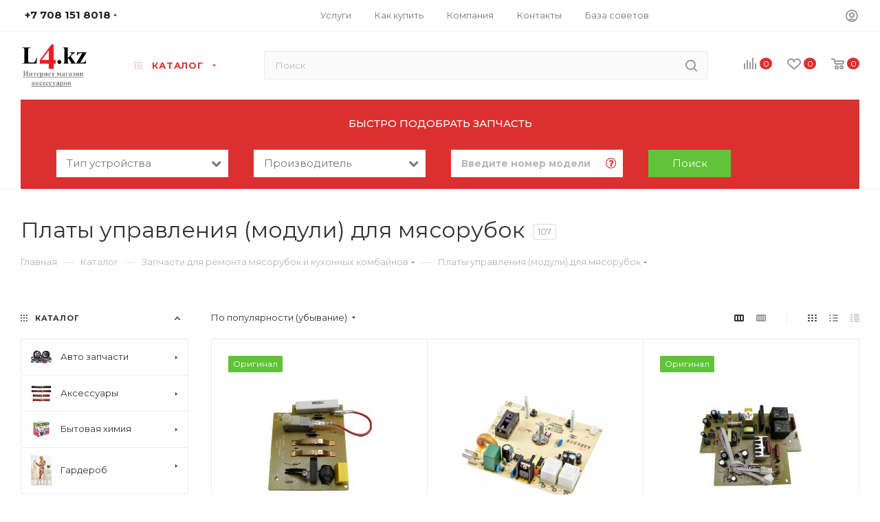

--- FILE ---
content_type: text/css
request_url: https://l4.kz/bitrix/templates/aspro_max/components/bitrix/catalog.section/catalog_block/style.css?17495922742414
body_size: 542
content:
.ajax_load .top_wrapper{margin-right: 1px;}
.ajax_load .top_wrapper .catalog_block .catalog_item > div{padding-left: 25px;padding-right: 25px;}
.ajax_load .top_wrapper .catalog_item .footer_button{margin-left:-25px;margin-right: -25px;}

.catalog_block_template .catalog_block.owl-carousel .owl-stage-outer{margin: 0px -1px 0px 0px;padding: 0px 1px 0px 0px;}
.catalog_block_template .catalog_block.owl-carousel .owl-stage-outer .owl-item:hover{z-index: 2;}
.catalog_block_template .catalog_block.owl-carousel .catalog_item:hover .inner_wrap{box-shadow: inset 0px 0px 0px 1px #ececec;height: 100%;}
.ordered-block .catalog_block_template .catalog_block .TYPE_2 .cost.prices .more-item-info > .svg{top:-2px;}
.catalog_block_template .catalog_block.owl-carousel .catalog_item:hover .inner_wrap.TYPE_2 .footer_button {margin-top:0;}

@media(min-width: 1200px){
	.wrapper1 .right_block.wide_Y .ajax_load .top_wrapper .col-lg-3:not(.custom-line), .col-lg-5_2.custom-line{width:20%;}
	.right_block.wide_Y .ajax_load .top_wrapper .col-lg-4:not(.custom-line), #main .catalog_page .section-content-wrapper.with-leftblock .col-lg-3:not(.custom-line), #main .catalog_in_content .section-content-wrapper.with-leftblock .col-lg-3:not(.custom-line){width:25%;}

	#main .right_block.wide_Y.catalog_page .section-content-wrapper.with-leftblock .col-lg-4:not(.custom-line), #main .catalog_in_content .section-content-wrapper.with-leftblock .col-lg-4:not(.custom-line){width:33.33%;}
}

@media(min-width: 1200px) and (max-width: 1499px){
	.wrapper1.header-v28 .right_block.wide_Y .ajax_load .top_wrapper .col-lg-3:not(.custom-line){width:25%;}
	.wrapper1.header-v28 .controls-linecount {display: none;}
}

@media(max-width: 600px) {
	.wrapper1.front_page .compact-catalog-slider .catalog_block.items {
		width: auto;
		padding-left: 16px;
		margin: 0 -16px -20px !important;
		padding-bottom: 20px;
	}
	.wrapper1.front_page .compact-catalog-slider .catalog_block.items .item-parent {flex-shrink: 0;margin: 0;width: 172px;}
	.wrapper1.front_page .compact-catalog-slider .catalog_block.items .item-parent:last-of-type {padding-right: 16px;width: calc(172px + 16px);}

	.wrapper1.front_page .compact-catalog-slider .catalog_block.items:not(.has-bottom-nav) .bottom_nav.mobile_slider * {display: none;}

	.wrapper1.front_page .compact-catalog-slider ~ .bottom_nav:not(.mobile_slider) {display: none;}
}

--- FILE ---
content_type: text/css
request_url: https://l4.kz/bitrix/templates/aspro_max/css/banners.css?174959227913096
body_size: 1815
content:
.has-secion-banner .header_wrap .wrapper_inner, .has-secion-banner .header_wrap .maxwidth-theme, .has-secion-banner .top-block > .maxwidth-theme > .wrapp_block,
.has-secion-banner .top-block-wrapper .maxwidth-theme,
.fill_bg_n .has-secion-banner .menu-row.middle-block.bgdark{background: none;}
.has-secion-banner .menu-row.middle-block.bgdark .menu-only{background: #333;}

body .has-secion-banner.light-menu-color header .subbottom .mega-menu table td .wrap > a,
body .has-secion-banner.light-menu-color header .bg_none .mega-menu table td .wrap > a:not(:hover), body .has-secion-banner.light-menu-color header .logo-row .top-description,
body .has-secion-banner.light-menu-color header .logo-row .subtop.lines-block .menu > li > a, body .has-secion-banner.light-menu-color header .logo-row .subtop.lines-block .menu > li > span,
body .has-secion-banner.light-menu-color header .logo-row .search_wrap.only_bg .search-input,
body .has-secion-banner.light-menu-color header .logo_and_menu-row .logo-row .top-btn:not(:hover) > span{color:#fff;}
body .has-secion-banner.light-menu-color header .logo_and_menu-row .logo-row .svg:not(.svg-inline-search2):not(.light-ignore) svg path, body .has-secion-banner.light-menu-color header .logo_and_menu-row .logo svg path,
body .has-secion-banner.light-menu-color header .logo-row .search_wrap.only_bg .svg path,
body .has-secion-banner.light-menu-color header .bg_none .mega-menu table td .wrap > a:not(:hover) .svg path{fill:#fff !important;}
body .wrapper1.has-secion-banner.light-menu-color header .mega-menu table td .wrap > a.more-items span:before{background-position: -124px -51px;}

body .has-secion-banner.light-menu-color header .logo_and_menu-row .region_wrapper .js_city_chooser, body .has-secion-banner.light-menu-color header .logo_and_menu-row .phone > a, body .has-secion-banner.light-menu-color header .logo_and_menu-row .callback-block,
body .has-secion-banner.light-menu-color header .logo_and_menu-row .logo-row .wrap_icon .title, body .has-secion-banner.light-menu-color header .logo_and_menu-row .logo-row .wrap_icon .name,
body .has-secion-banner .sticky_menu.light-menu-color .logo_and_menu-row .content-block .subcontent .top-block .menu.topest>li > a,
body .has-secion-banner .sticky_menu.light-menu-color .logo_and_menu-row .content-block .subcontent .top-block .menu.topest>li > span,
body .has-secion-banner.light-menu-color .logo_and_menu-row .address{color:#fff;}

body .has-secion-banner.light-menu-color .logo_and_menu-row .region_wrapper .js_city_chooser:hover, body .has-secion-banner.light-menu-color .logo_and_menu-row .callback-block:hover,
body .has-secion-banner.light-menu-color .logo-row .subtop.lines-block .menu > li:hover > a, body .has-secion-banner.light-menu-color .logo-row .subtop.lines-block .menu > li:hover > span,
body .has-secion-banner .sticky_menu.light-menu-color .logo_and_menu-row .content-block .subcontent .top-block .menu.topest>li > a:hover{opacity:0.5;}

.has-secion-banner.light-menu-color .logo-row .lines-block:before,
.has-secion-banner.light-menu-color .header-wrapper .lines-row:before{background: rgba(255,255,255,0.07);}

body .has-secion-banner .menu-row.bgcolored{background:transparent;}
.has-secion-banner .menu-row .menu-only{border-radius: 3px;}
body .has-secion-banner .fix-logo .menu-row .menu-only-wr{border-left-color: transparent;border-radius: 3px 0px 0px 3px;}
body .has-secion-banner .fix-logo .menu-row:not(.bgcolored) .menu-only-wr{border-left-color: transparent;}
body .has-secion-banner .menu-row .menu-item:first-of-type{border-radius: 3px 0px 0px 3px;}
body .has-secion-banner .fix-logo .menu-row .search-block{padding-right: 20px;}

.fill_bg_n .has-secion-banner .menu-row.middle-block.bglight, .fill_bg_y .has-secion-banner .menu-row.middle-block.bglight .mega-menu{border-bottom-color:rgba(255,255,255,0.2);}
.has-secion-banner .logo_and_menu-row .search_wrap.only_bg .search-wrapper,
.has-secion-banner .menu-row.middle-block.bglight .mega-menu{border-color:rgba(255,255,255,0.2);}

/* body .has-secion-banner.light-menu-color header input::placeholder{color: #fff;} */
body .has-secion-banner.light-menu-color header input::-ms-input-placeholder{color:#fff;}
body .has-secion-banner.light-menu-color header input:-ms-input-placeholder{color:#fff;}

/*search header*/
    /*white*/
    .long_banner.header_search_opacity .light-menu-color .logo_and_menu-row .search .search-input,
    body .long_banner.header_search_opacity .light-menu-color .menu-row .search .search-input,
    .has-secion-banner.light-menu-color.header_search_opacity .logo_and_menu-row .search .search-input,
    .light-menu-color.long_banner_contents.header_search_opacity .logo_and_menu-row .search .search-input{background: rgba(255, 255, 255, 0.15) !important;border-color: rgba(255, 255, 255, 0.06) !important;color: #fff;}
    .long_banner.header_search_opacity .light-menu-color .logo_and_menu-row .search .search-input::placeholder,
    .long_banner.header_search_opacity .light-menu-color .menu-row .search .search-input::placeholder,
    .has-secion-banner.light-menu-color.header_search_opacity .logo_and_menu-row .search .search-input::placeholder,
    .light-menu-color.long_banner_contents.header_search_opacity .logo_and_menu-row .search .search-input::placeholder{color: #fff !important;}
    .long_banner.header_search_opacity .light-menu-color .logo_and_menu-row .search .btn-search .svg path,
    .long_banner.header_search_opacity .light-menu-color .logo_and_menu-row .search .btn-search:hover .svg svg path,
    .long_banner.header_search_opacity .light-menu-color .menu-row .search .btn-search .svg path,
    .long_banner.header_search_opacity .light-menu-color .menu-row .search .btn-search:hover .svg svg path,
    .has-secion-banner.light-menu-color.header_search_opacity .logo_and_menu-row .search .btn-search .svg path,
    .has-secion-banner.light-menu-color.header_search_opacity .logo_and_menu-row .search .btn-search:hover .svg svg path,
    .has-secion-banner.light-menu-color.header_search_opacity .menu-row .search .btn-search .svg path,
    .has-secion-banner.light-menu-color.header_search_opacity .menu-row .search .btn-search:hover .svg svg path,
    .light-menu-color.long_banner_contents.header_search_opacity .menu-row .search .btn-search .svg path,
    .light-menu-color.long_banner_contents.header_search_opacity .menu-row .search .btn-search:hover .svg svg path,
    .light-menu-color.long_banner_contents.header_search_opacity .logo_and_menu-row .search .btn-search .svg path,
    .light-menu-color.long_banner_contents.header_search_opacity .logo_and_menu-row .search .btn-search:hover .svg svg path{fill: #fff;}

    /*dark*/
    body .long_banner.header_search_opacity .logo_and_menu-row .search .search-input,
    body .long_banner.header_search_opacity .menu-row .search .search-input,
    .has-secion-banner.header_search_opacity .logo_and_menu-row .search .search-input,
    .has-secion-banner.header_search_opacity .menu-row .search .search-input,
    .long_banner_contents.header_search_opacity .logo_and_menu-row .search .search-input,
    .long_banner_contents.header_search_opacity .menu-row .search .search-input{background: rgba(255, 255, 255, 0.15) !important;border-color: rgba(0, 0, 0, 0.06) !important;color: #000;}
    body .long_banner.header_search_opacity .logo_and_menu-row .search .svg path,
    body .long_banner.header_search_opacity .logo_and_menu-row .search .btn-search:hover .svg svg path,
    body .has-secion-banner.header_search_opacity .logo_and_menu-row .search .svg path,
    body .has-secion-banner.header_search_opacity .logo_and_menu-row .search .btn-search:hover .svg svg path,
    body .long_banner_contents.header_search_opacity .logo_and_menu-row .search .svg path,
    body .long_banner_contents.header_search_opacity .logo_and_menu-row .search .btn-search:hover .svg svg path{fill: #000;}
    body .long_banner.header_search_opacity .logo_and_menu-row .search .search-input::placeholder,
    body .has-secion-banner.header_search_opacity .logo_and_menu-row .search .search-input::placeholder,
    body .long_banner_contents.header_search_opacity .logo_and_menu-row .search .search-input::placeholder{color: #000;}
/**/

@media (max-width: 1399px) and (min-width: 992px){
    .top_big_banners.with_childs.nop .slide.col-md-6{width: 100%;left: 0px;}
    .top_big_banners.with_childs.nop .col-md-6 + .child.col-md-3,
    .top_big_banners.with_childs.nop .col-md-6 + .child.col-md-3 + .child.col-md-3{width: 50%;right: 0px;}
    .top_big_banners.with_childs.nop .child.col-md-6{width: 100%;}
}
@media (max-width: 991px){
	body .has-secion-banner .section-banner-top__picture{top:0px;}
}
@media (min-width: 400px){
	.has-secion-banner .wraps > .wrapper_inner{padding-top: 50px;}
	.has-secion-banner .top-block-wrapper{padding-top: 79px;position: relative;}
	.has-secion-banner .page-top{position: static;}
	.has-secion-banner .page-top > div:last-of-type{padding: 16px 0px 37px;}
	.has-secion-banner.light-menu-color .page-top h1, .has-secion-banner.light-menu-color .page-top .element-count{color: #fff;border-color: #fff;}
	.has-secion-banner.light-menu-color .page-top .element-count{opacity: 0.5;}
    .has-secion-banner.light-menu-color .page-top .breadcrumbs__arrow-down svg path,
    .has-secion-banner.light-menu-color .page-top .breadcrumbs__item.breadcrumbs__item--visible-mobile:hover svg path{fill: #fff;}
    .has-secion-banner.light-menu-color .page-top .breadcrumbs__item:hover .breadcrumbs__item-name{color: #fff;}
    
    
	.has-secion-banner:not(.light-menu-color) .page-top .element-count{color: #333;border-color: #333;}
    .has-secion-banner:not(.light-menu-color) .page-top .element-count{opacity: 0.5;}
    .has-secion-banner:not(.light-menu-color) .page-top .breadcrumbs__item .breadcrumbs__item-name{color: #333;opacity: 0.5;}
    .has-secion-banner:not(.light-menu-color) .page-top .breadcrumbs__separator{color: #333;}
}
@media (max-width: 400px){
	body .has-secion-banner .section-banner-top__picture{display: none;}
}

@media (max-width: 500px){
	.banners-content .maxwidth-banner .buttons_block {text-align: center;}
	.banners-content .maxwidth-banner .buttons_block > span {display: inline-block;}
}

.banners-content .maxwidth-banner .btn-default.white:not(:hover) {border-color:#fff;color: #333!important;}

.banners-content h1{line-height: 1.25em;}

@media (min-width: 991px){
	.top_big_banners.short_block.v2 .top_slider_wrapp .flexslider .banner_title .head-title {font-size: 1.9333em;}
    .top_big_banners.short_block.v2 .top_slider_wrapp .slides .banner_title .prices {margin-top: 11px;}
    .top_big_banners.short_block.v2 .top_slider_wrapp .slides .banner_buttons {margin-top: 23px;}
	.top_big_banners.short_block.v2 .top_slider_wrapp .slides .banner_buttons.with_actions {margin-top: 20px;}
	.top_big_banners.short_block.v2 .top_slider_wrapp .flexslider .banner_buttons a {padding: 12px 21px 12px;}
	.top_big_banners.short_block.v2 .top_slider_wrapp .flexslider .banner_buttons .btn-video {padding: 19px 21px 19px;}
	.top_big_banners.short_block.v2 .top_slider_wrapp .slides .wraps_buttons .wrap {width: 40px;height: 40px;}

	/*banner over head*/
	body.top_header_opacity .top-block.top-block-v1 {
        position: absolute;
        width: 100%;
        border-bottom-width: 0px;
        background: transparent;
    }

    body.top_header_opacity .wrapper1.has-secion-banner:not(.front_page) header .header-wrapper {
        padding-top: 46px
    }

    body.top_header_opacity .wrapper1.light-menu-color .top-block.top-block-v1 * {
        color: #fff
    }

    body.top_header_opacity .wrapper1.light-menu-color .top-block.top-block-v1 .svg.inline * {
        fill: #fff
    }

    body.top_header_opacity .wrapper1.light-menu-color .top-block.top-block-v1 .top-block-item .phone.with_dropdown .more_phone a {
        color: #222
    }

    body.top_header_opacity .wrapper1.light-menu-color .top-block.top-block-v1 .top-block-item .phone.with_dropdown .more_phone a span {
        color: #999
    }

    body.top_header_opacity .wrapper1.light-menu-color .top-block.top-block-v1 .auth_wr_inner a {
        color: #222
    }

    body.top_header_opacity .wrapper1.light-menu-color .top-block.top-block-v1 .menu.topest li.more>span {
        color: #fff
    }

    body.top_header_opacity .wrapper1.light-menu-color .top-block.top-block-v1 .menu.topest li.more ul.dropdown span {
        color: #000
    }

    body.top_header_opacity .light-menu-color .top-block.top-block-v1:before {
        background: rgba(255,255,255,.07)
    }

    body.top_header_opacity .top-block.top-block-v1:before {
        content: "";
        display: block;
        left: 0;
        right: 0;
        height: 1px;
        background: rgba(0,0,0,.07);
        position: absolute;
        bottom: -2px
    }
    body.top_header_opacity .section-banner-top__picture{top:-183px;}
	/**/
}

--- FILE ---
content_type: text/css
request_url: https://l4.kz/bitrix/templates/aspro_max/css/menu.css?174959227970758
body_size: 7535
content:
/* TOP MENU */
.menu-row .mega-menu table td.wide_menu .dropdown-menu:not(.long-menu-items) .customScrollbar{max-height:485px;}
.menu-row .mega-menu table td.wide_menu .dropdown-menu.long-menu-items .customScrollbar{max-height:630px;}
.menu-row .mega-menu table td.wide_menu .dropdown-menu ul.menu-wrapper{max-height:none;}

.menu-row{position:static;}
.menu-row > .maxwidth-theme{background:none;}
.logo-row .menu-row.maxwidth-theme:before,.logo-row .menu-row.maxwidth-theme:after{display:none;}
.menu-only{position:relative;}
.menu-row .menu-only{position:static;}
.menu-row.bgcolored .menu-only{position:relative;}
.mega-menu{position:relative;z-index:10;}
.menu-row .menu-only .mega-menu{position:static;}
.mega-menu.sliced:not(.ovisible){overflow:hidden;}
.mega-menu ul.nav{padding:0 0 0px 0;clear:both;float:none;position:static;display:block;font-size:13px;box-shadow:0 1px 1px 0 rgba(0,0,0,.3);}
.mega-menu ul.nav li{padding:0;margin:0;clear:both;float:none;display:block;}
.mega-menu ul.nav li:before{display:none;}
.mega-menu ul.nav li, .mega-menu ul.nav .dropdown-menu ul.menu-wrapper{background-color:#fafafa;}
.mega-menu ul.nav li > a{padding:9px 45px 9px 10px;text-shadow:none !important;border-top:1px solid #e1e4e6;border-bottom:1px solid transparent;margin:0;line-height:24px;text-decoration:none;position:relative;border-radius:0;clear:both;float:none;display:block;background:none repeat scroll 0 0 rgba(0, 0, 0, 0);white-space:normal;color:#444444;}
.mega-menu ul.nav li > a i.fa-angle-down{position:absolute;right:-10px;top:0px;font-size:20px;width:64px;height:44px;text-align:center;line-height:44px;}
.mega-menu ul.nav li:first-of-type > a{border-top:medium none !important;}
.mega-menu ul.nav li.active > a, .mega-menu ul.nav li:hover > a{border-top:1px solid #e1e4e6;border-bottom:1px solid #e1e4e6;margin:0;padding:9px 55px 9px 10px;background:none;color:#ffffff;}
.mega-menu ul.nav li.active > a i.fa-angle-down, .mega-menu ul.nav li:hover > a i.fa-angle-down{right:0px;}
.mega-menu ul.nav li.active + li > a, .mega-menu ul.nav li:hover + li > a{border-top:1px solid transparent;}
.mega-menu ul.nav li > a:focus{background:none repeat scroll 0 0 rgba(0, 0, 0, 0);}
.mega-menu ul.nav .dropdown-menu ul.menu-wrapper{margin:0;font-size:13px;position:static;clear:both;float:none;display:none !important;box-shadow:none;border:none !important;border-radius:0;margin:0;padding:0 0 0 20px;}
.mega-menu ul.nav .dropdown-menu li:first-of-type > a{border-top:1px solid transparent;}
.mega-menu table td:not(.wide_menu) ul li.dropdown-submenu > a:after{
	content:'';
	background-image:url('../images/svg/trianglearrow_right.svg');
	height:6px;
    width:6px;
    display:block;
    background-repeat:no-repeat;
    position:absolute;
    right:17px;
    top:50%;
    margin-top:-3px;
}
.mega-menu .table-menu > table > td .wrap > .dropdown-menu ul.menu-wrapper > li:first-of-type:before{display:block !important;}
.bglight .mega-menu ul.nav .dropdown-menu li:last-of-type > a{border-bottom:1px solid transparent;}
.mega-menu ul.nav li.resp-active > ul.dropdown-menu{display:block !important;}
.mega-menu table{border-collapse:collapse;border-spacing:0;width:100%;max-width:100%;}
.bx-mac .mega-menu table, .bx-ios .mega-menu table{max-width:inherit;}
.mega-menu table a, .auth_wr_inner .dropdown-menu li a{display:block;width:100%;text-decoration:none;white-space:nowrap;}

body .centered .menu-row .menu-only{background:none;}
.centered .menu-row .mega-menu table{width:auto;margin:0 auto;}

.mega-menu table td{padding:0;text-align:center;position:relative;}
.menu-row .menu-only .mega-menu table td{position:static;}
.mega-menu table td.unvisible{ visibility:hidden;opacity:0; }

.mega-menu table td.dropdown > .wrap{position:relative;}
/*.mega-menu table td:hover > .wrap > .dropdown-menu{display:block;opacity:1;animation:toggle_opacity 300ms;}*/
.mega-menu table td > .wrap > a .fa{vertical-align:middle;display:none;}
.mega-menu table td > .wrap > a .fa.fa-angle-down::before{font-size:10px;font-weight:bold;vertical-align:top;}
.mega-menu table .tail{display:none;}
.mega-menu table .dropdown-menu{border-radius:0 0 3px 3px;border:none;margin:0px 0 0;top:auto;padding:0;text-align:left;opacity:0;background-clip:border-box;}
#headerfixed .mega-menu table .dropdown-menu{margin-top:-1px;}
#headerfixed .mega-menu table .wide_menu .dropdown-menu{margin-top:0px;}

.menu-row .mega-menu table td.dropdown.wide_menu > .wrap{position:static;}
.menu-row .mega-menu table td.wide_menu .wrap > .dropdown-menu ul.menu-wrapper > li:first-of-type:before{display:none;}
.menu-row .mega-menu table td.wide_menu > .wrap > .dropdown-menu ul.menu-wrapper{width:100%;margin:0px;/*border-top:1px solid #f2f2f2;*/padding:37px 40px 10px;left:0px !important;}
.menu-row .mega-menu table td.wide_menu.hover > .wrap > .dropdown-menu{display:block;}
/*.menu-row.bglight .mega-menu table td.wide_menu:hover > .wrap > .dropdown-menu,*/
.menu-row.bglight .mega-menu table td.wide_menu.hover > .wrap > .dropdown-menu{border-top-width:0px;}
/*.menu-row .mega-menu table td.wide_menu:hover > .wrap > .dropdown-menu, */.menu-row .mega-menu table td.wide_menu.hover > .wrap > .dropdown-menu{}
.menu-row .mega-menu table td.wide_menu > .wrap > .dropdown-menu::-webkit-scrollbar{width:8px;}
.menu-row .mega-menu table td.wide_menu > .wrap > .dropdown-menu::-webkit-scrollbar-track{border-radius:8px;}
.menu-row .mega-menu table td.wide_menu > .wrap > .dropdown-menu::-webkit-scrollbar-thumb{border-radius:8px;background:#999;border:2px solid #fff;}
.menu-row .mega-menu table td.wide_menu > .wrap > .dropdown-menu::-webkit-scrollbar-thumb:window-inactive{background:#999;border:2px solid #fff;}

.menu-row .mega-menu table td.wide_menu > .wrap > .dropdown-menu ul.menu-wrapper > li > a{padding-top:0px !important;padding-bottom:6px !important;font-size:15px;line-height:20px;}
.menu-row .mega-menu table td.wide_menu > .wrap > .dropdown-menu ul.menu-wrapper > li{display:inline-block;width:25%;float:left;margin:0px 0px 32px;padding:0px 20px 0px 0px;}
.menu-row .mega-menu table td.wide_menu > .wrap > .dropdown-menu ul.menu-wrapper > li.has_img{padding-left:80px;min-height:60px;}
.menu-row .mega-menu table td.wide_menu > .wrap > .dropdown-menu ul.menu-wrapper > li.has_img.icon{padding-left:60px;}
.menu-row .mega-menu table td.wide_menu > .wrap > .dropdown-menu ul.menu-wrapper > li.has_img .menu_img{display:block;width:60px;position:absolute;top:4px;left:0px;}
.menu-row .mega-menu table td.wide_menu > .wrap > .dropdown-menu ul.menu-wrapper > li.has_img .menu_img.icon{width:40px;}
.menu-row .mega-menu table td.wide_menu > .wrap > .dropdown-menu ul.menu-wrapper > li.has_img .menu_img > a{padding-left:0!important;padding-right:0!important;}
.menu-row .mega-menu table td.wide_menu .dropdown-menu ul.menu-wrapper > li:nth-child(4n+1){clear:left;}
.menu-row .mega-menu table td.wide_menu .dropdown-menu ul.menu-wrapper > li > a{white-space:normal;border:none;}
.mega-menu table td:not(.wide_menu) .dropdown-menu ul.menu-wrapper > li.has_img .menu_img, body .mega_fixed_menu .mega-menu table td .dropdown-menu ul.menu-wrapper > li.has_img .menu_img{display:none;}
.logo-row.menu-row{position:relative;}
.logo-row.menu-row .mega-menu, .logo-row.menu-row .mega-menu table td.wide_menu{position:static;}

.menu-row .menu-item.hover > .dropdown-menu{display:block !important;opacity:1 !important;}

body .menu-row .mega-menu table td.wide_menu > .wrap > .dropdown-menu ul.menu-wrapper > li > .dropdown-menu > li.collapsed:not(.clicked_exp){display:none;}
.menu-row .mega-menu table td.wide_menu > .wrap > .dropdown-menu ul.menu-wrapper > li > .dropdown-menu > li, .catalog_icons_N .menu-row .mega-menu table td.wide_menu > .wrap > .dropdown-menu ul.menu-wrapper > li > .dropdown-menu > li.clicked_exp{display:inline-block;}
.menu-row .mega-menu table td.wide_menu > .wrap > .dropdown-menu ul.menu-wrapper > li.has_img > .dropdown-menu > li,
.catalog_icons_N .menu-row .mega-menu table td.wide_menu > .wrap > .dropdown-menu ul.menu-wrapper > li.has_img > .dropdown-menu > li.clicked_exp, .catalog_icons_Y .menu-row .mega-menu table td.wide_menu > .wrap > .dropdown-menu ul.menu-wrapper > li.has_img > .dropdown-menu > li.clicked_exp{display:block;}
.menu-row .mega-menu table td.wide_menu > .wrap > .dropdown-menu ul.menu-wrapper > li > .dropdown-menu li a{padding-right:0px !important;padding-left:7px !important;white-space:normal;}
.menu-row .mega-menu table td.wide_menu > .wrap > .dropdown-menu ul.menu-wrapper > li:not(.has_img) > .dropdown-menu li a{font-size:12px;}
.menu-row .mega-menu table td.wide_menu > .wrap > .dropdown-menu ul.menu-wrapper > li > .dropdown-menu li a:not(:hover){color:#666;}
/* .menu-row .mega-menu table td.wide_menu .dropdown-submenu:not(.has_img) .dropdown-submenu .dropdown-menu{display:none;} */
.menu_top_block.catalog_block .dropdown>li.full>.dropdown>li> .image + a,
body .wrapper1 .menu-wrapper .menu_top_block .dropdown>li.full>.dropdown-block li>.image + a{padding-left:70px;padding-top:0px;}
.menu_top_block.catalog_block .dropdown>li.full>.dropdown>li> a{padding-left:0px;padding-top:0px;}
.menu_top_block.catalog_block .dropdown>li.full>.dropdown>li> .image + a +.dropdown,
body .wrapper1 .menu-wrapper .menu_top_block .dropdown>li.full>.dropdown-block li>.image + a + .dropdown{padding-left:70px;}
body .wrapper1 header .menu-wrapper .menu_top_block .dropdown>li.full>.dropdown-block li>.image + a + .dropdown{padding:0px 20px;margin-top:5px;}
body .wrapper1 header .menu-wrapper .menu_top_block .dropdown>li.full>.dropdown-block li > a + .dropdown{padding-top:0px;margin-top:5px;}
.menu_top_block.catalog_block .dropdown>li.full>.dropdown>li>.dropdown{padding-left:0px;}
.mega-menu table .dropdown-submenu:not(.has_img):not(.active):hover>a{/*color:#222;*/}

.mega-menu table .dropdown-menu li a, .auth_wr_inner .dropdown-menu li a{color:#222222;padding:14px 29px 14px 7px !important;background:none;/*border-top:1px solid #f0f0f0;*/}
.mega-menu table .dropdown-menu li a.img_link{padding:0 !important;}
.mega-menu table td:not(.wide_menu) .dropdown-menu li > a .name{display:block;max-width:200px;overflow:hidden;text-overflow:ellipsis;}
.mega-menu table .wrap > .dropdown-menu li:first-of-type > a, .auth_wr_inner .dropdown-menu li:first-of-type > a{border-top-color:transparent !important;}
.mega-menu table .wrap > .dropdown-menu li:first-of-type > .dropdown-menu{top:1px;}
.menu-row.bgcolored .mega-menu table .wrap > .dropdown-menu li:first-of-type > .dropdown-menu{top:0px;}
.mega-menu table td:not(.wide_menu) .wrap > .dropdown-menu li:first-of-type > .dropdown-menu li:first-of-type > a{padding-top:15px !important;}
.mega-menu table .dropdown-submenu, .dropdown-menu li{position:relative;padding:0px;margin:0px;}
.mega-menu table .dropdown-submenu:before, .dropdown-menu li:before{display:none;}
.mega-menu table td:not(.wide_menu) .dropdown-submenu > a:after{/*display:block;font-family:FontAwesome;content:"\f105";right:10px;position:absolute;top:50%;margin:-6px 0 0;font-weight:bold;font-size:11px;*/}

.auth_wr_inner .dropdown-menu li .icons{margin-right:9px;}
.auth_wr_inner .dropdown-menu li a{padding:11px 43px 12px 19px !important;line-height:25px;border-top:1px solid #f0f0f0;text-transform:none;font-size:13px;letter-spacing:0px;}
.auth_wr_inner .dropdown-menu li.active a{color:#222;font-weight:bold;}
.auth_wr_inner .dropdown-menu li:hover > a{background-color:#fafafa;}
.auth_wr_inner .dropdown-menu > li:last-of-type:hover a{border-radius:0 0 4px 4px;}
.auth_wr_inner .dropdown-menu > li:first-of-type:hover a{border-radius:4px 4px 0 0;}

.menu-row .mega-menu table td.wide_menu .dropdown-submenu .dropdown-menu{display:block;position:static;opacity:1;box-shadow:none;background:none;max-width:100%;}
.menu-row .mega-menu table td.wide_menu.hover .dropdown-submenu .dropdown-menu{display:block !important;opacity:1 !important;}
.mega-menu table td.wide_menu .dropdown-submenu .dropdown-menu >li.collapsed{display:none;}
.menu-row .mega-menu table td.wide_menu .dropdown-submenu .dropdown-menu >li > a{font-size:13px;padding:8px 20px 0px !important;}
.menu-row .mega-menu table td.wide_menu .dropdown-submenu .dropdown-submenu .dropdown-menu{margin:0px 0px 0px 20px;float:none;}
.mega-menu table td .more_items{display:none;}
.mega-menu table td.wide_menu .more_items{cursor:pointer;position:relative;display:inline-block;}
.menu-row .mega-menu table td.wide_menu .more_items{padding:11px 7px 4px;font-size:11px;color:#333;margin-bottom:-5px;}
.mega-menu table td.wide_menu .with_dropdown:after{margin-top:-1px;}

.mega-menu table td:not(.wide_menu) .dropdown-submenu:hover > .dropdown-menu .mCustomScrollBox{max-height:none !important;}
.mega-menu table .dropdown-submenu .dropdown-menu{top:2px;left:100%;}
.menu-row.middle-block .mega-menu table .dropdown-submenu .dropdown-menu{top:0px;}
.menu-row.middle-block.bglight .mega-menu table .dropdown-submenu .dropdown-menu{top:0px;}
.menu-row.middle-block.bglight .mega-menu table .wrap > .dropdown-menu li:first-of-type > .dropdown-menu{top:2px;}
.mega-menu table .dropdown-submenu .dropdown-menu ul.menu-wrapper > li:first-of-type > a{border-top:none;}
.mega-menu table .dropdown.js-dropdown .fa{display:none;}
.mega-menu table .more-items > span{display:inline-block;font-size:14px;line-height:20px;position:relative;vertical-align:top;padding-right:21px;}
.mega-menu table td.search-item .wrap > a{padding-left:15px;padding-right:15px;padding-top:13px !important;padding-bottom:18px !important;}
.mega-menu table td.search-item .wrap > a .fa{font-size:15px;}
.mega-menu table td .wrap > a{border:none;font-weight:bold;padding:38px 12px 41px;position:relative;text-transform:none;color:#222222;width:auto;
display:inline-block;font-size:0.867em;position:relative;color:#222222;height:100px;text-transform:uppercase;}
body:not(.menu-hovered) .light-menu-color header .logo_and_menu-row .mega-menu table td:hover .wrap > a{/*color:#fff;*/}

.logo_and_menu-row.smalls .logo-row .menu-row .mega-menu{height:88px;}
.logo_and_menu-row.smalls .logo-row .menu-row div + .menu-only .mega-menu{height:auto;}
.smalls .logo-row .wides .mega-menu table td .wrap > a{padding:32px 12px 35px;height:89px;}

.logo_and_menu-row .menu-only .mega-menu table td .wrap > a{letter-spacing:0.8px;}

.fix-logo .menu-row .menu-only-wr{width:193px;border-left:1px solid rgba(255,255,255,0.1);border-right:1px solid rgba(255,255,255,0.1);}
.fix-logo .menu-row .menu-only-wr .mega-menu .svg{opacity:1;}
.fix-logo .menu-row .menu-only-wr .mega-menu .svg.svg-inline-down{position:absolute;right:19px;top:26px;}
.fix-logo .menu-row .menu-only-wr .mega-menu table td .wrap > a{text-align:left;padding:18px 18px 25px 19px;}

.fix-logo .menu-row .search-block{padding-left:214px;padding-right:0px;}
.basket_normal .fix-logo .menu-row .search-block{padding-right:20px;}
.fix-logo .menu-row .search-block > .inner-table-block{height:53px;width:100vw;}
.fix-logo .menu-row .search-block .search .search-input{background:#fff;height:37px;border:1px solid #fff;padding:1px 70px 1px 14px;}
.fix-logo .menu-row .search-block .search .btn-search{border:none;padding:10px 13px 9px;height:37px;background:none;}
.fix-logo .menu-row .search-block .search .btn-search:not(:hover) .svg{opacity:0.5}
.fix-logo .menu-row .search-block .search .btn-search .svg path{fill:#333;}
.backet_normal .fix-logo .menu-row .search-block{padding-right:213px;}

/*.fix-logo .menu-row.bglight .search-block{position:relative;}*/
/*.fix-logo .menu-row.bglight .search-block:before{content:"";position:absolute;display:block;left:0px;right:0px;height:1px;background:#ececec;}*/
/* .fix-logo .menu-row.bglight .search-block{border-top:1px solid #ececec;} */
.fix-logo .menu-row.bglight .search-block .search .search-input{background:#fafafa;border-color:#ececec;}

.logo-row .subbottom{/*position:relative;*/z-index:1;}
.logo-row .subbottom > .menu{padding-right:155px;}
.subbottom .menu .mega-menu table td{text-align:left;}
.subbottom .menu .mega-menu table td .wrap > a{height:40px;padding:14px 12px 36px 0px;font-size:0.733em;letter-spacing:0.8px;}
.subbottom .menu .mega-menu table td .wrap > a .svg{top:-1px;}
.subbottom .menu .mega-menu table td .wrap .dropdown-menu{/*left:-19px;*/margin-top:0px;}
.subbottom .menu .mega-menu table td:not(.js-dropdown):not(.wide_menu) .wrap .dropdown-menu{/*left:-19px;*/}
.subbottom .menu .mega-menu td .wrap > a .line-wrapper .line{bottom:-15px;opacity:0;}

.subcontent .subbottom .menu .mega-menu table td .wrap > a{height:40px;padding:20px 40px 42px 0px;font-size:0.867em;letter-spacing:0.8px;}
.subcontent .subbottom .menu .mega-menu table td.wide_menu,
.subcontent .subbottom .menu .mega-menu table td.wide_menu .wrap{position:static;}

.big_header .logo-row .subbottom > .menu{padding-right:0px;}
.big_header .logo-row .subbottom > .menu .mega-menu{height:auto;}
.big_header.basket_normal .logo-row .subbottom > .menu{padding-right:220px;}

.auth_wr_inner{position:relative;}
.auth_wr_inner .dropdown-menu{border:none;margin:0px;padding:0px;border-radius:0 0 3px 3px;right:-10px;left:auto;}
.auth_wr_inner .dropdown-menu.bx-context-toolbar-empty-area{background-color:#fff !important;}
.auth_wr_inner .dropdown-menu ul.menu-wrapper > li:not(:hover){background:#fff;}
.auth_wr_inner:hover .dropdown-menu{display:block;}
.auth_wr_inner.with_dropdown > .svg.inline{position:absolute;right:0px;top:9px;opacity:1;}

.auth_wr_inner.with_dropdown .icons{margin:0px 5px 0px 0px;display:inline-block;position:relative;top:0px;}
#headerfixed .auth_wr_inner.with_dropdown > .svg{display:none;}
#headerfixed .auth_wr_inner.with_dropdown .dropdown-menu{left:-40px;}

.logo-row .subbottom > .auth{position:absolute;right:-2px;top:0px;}

.mega-menu table td .wrap > a .svg:not(.svg-inline-down){top:-2px;margin-right:10px;opacity:0.5;}
.mega-menu table td .wrap > a .svg.svg-inline-icon_discount{top:-1px;margin-right:8px;left:2px;}
.mega-menu .wrap > a .svg.svg-inline-down{top:-1px;margin-left:8px;display:none;}
.logo_and_menu-row .menu-only .mega-menu .wrap > a .svg.svg-inline-down{display:none;}
.mega-menu table td .wrap > a:hover .svg, .light-menu-color i.svg{opacity:1;}
#headerfixed .mega-menu table td .wrap > a{height:auto;}

/*middle menu*/
.menu-row.middle-block .mega-menu{height:53px;}
.menu-row.middle-block > .maxwidth-theme > .row{margin:0px;}
.menu-row.middle-block > .maxwidth-theme > .row > .col-md-12{padding:0px;/*z-index:1060;*/}
.menu-row.middle-block .mega-menu table td .wrap > a{padding:18px 18px 25px;height:53px;line-height:1.33em;letter-spacing:1.2px;}
.menu-row.middle-block .mega-menu table td .wrap > a >div{display:inline-block;}

.menu-row.middle-block:not(.bglight) .mega-menu table td .wrap > a{color:#fff;}
.menu-row.middle-block:not(.bglight) .mega-menu table td .wrap > a .svg path{fill:#fff;}

/*lowercase menu*/
.header-font-lower_Y .menu-row .mega-menu table td .wrap > a,
.header-font-lower_Y .logo_and_menu-row .menu-only .mega-menu table td .wrap > a{font-size:0.933em;text-transform:none;letter-spacing:0px;/*letter-spacing:0.8px;*/}
.header-font-lower_Y .subbottom .menu .mega-menu table td .wrap > a{font-size:0.867em;text-transform:none;letter-spacing:normal;}
.header-font-lower_Y .mega_fixed_menu .mega-menu table .menu-item>.wrap>a{text-transform:none;letter-spacing:normal;}

/*light menu*/
.menu-row.middle-block.bglight:not(.bg_none) .menu-only{border-top:1px solid #f2f2f2;} /* else will http://joxi.ru/eAOQak5upLv7Bm */
.fill_bg_n .menu-row.middle-block.bglight, .fill_bg_y .menu-row.middle-block.bglight .mega-menu{border-bottom:1px solid #f2f2f2;}
.fill_bg_n.menu-hovered .menu-row.middle-block.bglight, .fill_bg_y.menu-hovered .menu-row.middle-block.bglight .mega-menu{border-bottom:1px solid #f2f2f226;}
.fill_bg_y .menu-row.bglight>.maxwidth-theme{background:#fff;}

.header-wrapper.centered .menu-row.middle-block.bglight .menu-only{border-top:none;}

body .wrapper1.has-secion-banner.light-menu-color .menu-row.bg_none .mega-menu table td .wrap > a,
body .wrapper1.long_banner_contents.light-menu-color .menu-row.bg_none .mega-menu table td .wrap > a{color:#fff;}
body .wrapper1.has-secion-banner.light-menu-color .menu-row.bg_none .mega-menu table td .wrap > a .svg path,
body .wrapper1.long_banner_contents.light-menu-color .menu-row.bg_none .mega-menu table td .wrap > a .svg path{fill:#fff;}
body .wrapper1.has-secion-banner .menu-row.bglight:not(.bg_none),
body .wrapper1.long_banner_contents .menu-row.bglight:not(.bg_none){border-bottom-width:0px;}
body .wrapper1.has-secion-banner .menu-row.bglight:not(.bg_none) .menu-only,
body .wrapper1.long_banner_contents .menu-row.bglight:not(.bg_none) .menu-only{background:#fff;}
body .wrapper1.long_banner_contents .header-wrapper.centered .menu-row .menu-only{background:transparent;}

/*dark menu*/
.fill_bg_n .menu-row.middle-block.bgdark, .fill_bg_y .menu-row.bgdark>.maxwidth-theme{background:#333;}
.menu-row.middle-block.bgdark table td:hover{background-color:#556170;}

.logo_and_menu-row .logo-row .menu-row .mega-menu{height:100px;}

.menu-row.middle-block:not(.bglight) .line-wrapper{display:none;}
.menu-row.middle-block:not(.bglight) .marker-nav{display:none;}
.menu-row.middle-block .mega-menu table td .wrap > .more-items > span{left:2px;top:-1px;}

.menu-row.middle-block:not(.bglight) .wrap_icon .svg svg path, .menu-row.middle-block:not(.bglight) .wrap_icon .svg:hover svg path{fill:#fff;}

.menu-row.middle-block .right-icons > .pull-right{padding-left:26px;padding-right:7px;}
.menu-row.middle-block .menu-only .right-icons > .pull-right{padding-right:4px;}
.menu-row.middle-block .wrap_icon{height:53px;}
.menu-row.middle-block .wrap_icon .basket-link{position:relative;z-index:10;display:block;padding:0px 16px 0px 14px;}
.menu-row.middle-block .wrap_icon .svg{vertical-align:baseline;top:0px;opacity:1;}
.menu-row.middle-block .wrap_icon .count{margin-top:-12px;}

.menu-row.middle-block.bgcolored .basket-link .count, .menu-row.middle-block.bgdark .basket-link .count{background:#FFF;color:#333;}
.menu-row.middle-block:not(.bglight) .basket-link .count:not(.basket-count){background:#FFF;}
.menu-row.middle-block .basket-link .title{display:none;}
.menu-row.middle-block .logo_and_menu-row .right-icons{margin-left:1px;margin-right:1px;}

.menu-row.middle-block.bglight .basket-link:not(.basket-count) .count{background:#b0b0b0;color:#fff;}

.mega_fixed_menu .marker-nav{display:none;}
body .mega_fixed_menu .mega-menu table a{white-space:normal;height:auto;}

.mega-menu table td .wrap > a .line-wrapper{position:relative;visibility:visible;}
.mega-menu td .wrap > a .line-wrapper .line{position:absolute;bottom:-37px;left:0px;height:2px;background:#dedede;right:100%;opacity:1;-webkit-transition:right 0.15s ease-out;transition:right 0.15s  ease-out;}
.menu-row.middle-block.bglight .mega-menu td .wrap > a .line-wrapper .line{bottom:-18px;}
#headerfixed .mega-menu td .wrap > a .line-wrapper .line{bottom:-18px;}
.mega-menu table td.active .wrap > a .line-wrapper .line, .mega-menu table td .wrap:hover > a .line-wrapper .line{right:0px;}
.mega-menu table td:last-child .wrap > a:after{display:none;}
.mega-menu table .dropdown-submenu > a:hover:after{color:white;}
.mega-menu table .dropdown-submenu .dropdown-menu:after{display:none;}

.mega-menu td.wide_menu.wide_menu .wrap > a .line-wrapper .line{display:none;}

.dropdown-menu ul.menu-wrapper > li > a:hover, .dropdown-menu ul.menu-wrapper > li > a:focus{background:#fff;}
.dropdown-menu > .active > a, .dropdown-menu > .active > a:hover, .dropdown-menu > .active > a:focus{background:#fff;}

/*transparent menu*/
	/*white*/
	body.fill_bg_n .wrapper1.long_banner .light-menu-color .menu-row.middle-block.bg_none,
	body.fill_bg_n .light-menu-color.long_banner_contents .menu-row.middle-block.bg_none,
	body.fill_bg_n .wrapper1.has-secion-banner.light-menu-color .menu-row.middle-block.bg_none,
	.wrapper1.long_banner .light-menu-color .fix-logo .menu-row.bg_none .menu-only-wr{border-color:rgba(255,255,255,0.1);}

	body.fill_bg_n .wrapper1.long_banner .light-menu-color .menu-row.middle-block.bg_none > .maxwidth-theme > .row > .col-md-12,
	body.fill_bg_n .wrapper1.has-secion-banner.light-menu-color .menu-row.middle-block.bg_none > .maxwidth-theme > .row > .col-md-12,
	body.fill_bg_n .wrapper1.light-menu-color.long_banner_contents .menu-row.middle-block.bg_none > .maxwidth-theme > .row > .col-md-12{border-top:1px solid rgba(255,255,255,0.1);}
	body.fill_bg_n .wrapper1.long_banner .light-menu-color .menu-row.middle-block.bg_none .menu-only .mega-menu td .wrap > a{color:#fff;}
	body.fill_bg_n .wrapper1.long_banner .light-menu-color .menu-row.middle-block.bg_none .menu-only .mega-menu td .wrap > a .svg path,
	body.fill_bg_n .wrapper1.long_banner .light-menu-color .menu-row.middle-block.bg_none .right-icons a .svg path,
	body.fill_bg_n .wrapper1.has-secion-banner.light-menu-color .menu-row.middle-block.bg_none .right-icons a .svg path,
	body.fill_bg_n .wrapper1.long_banner_contents .light-menu-color .menu-row.middle-block.bg_none .right-icons a .svg path{fill:#fff;}

	/*dark*/
	body.fill_bg_n .wrapper1.long_banner .menu-row.middle-block.bg_none,
	body.fill_bg_n .wrapper1.long_banner .menu-row.middle-block.bg_none .menu-only{background:none;}
	body.fill_bg_n .wrapper1.long_banner .menu-row.middle-block.bg_none,
	body.fill_bg_n .wrapper1.has-secion-banner .menu-row.middle-block.bg_none,
	body.fill_bg_n .long_banner_contents .menu-row.middle-block.bg_none,
	.wrapper1.long_banner .fix-logo .menu-row.bg_none .menu-only-wr{border-color:rgba(0,0,0,0.05);border-left-color:transparent !important;}

	body.fill_bg_n .wrapper1.long_banner .menu-row.middle-block.bg_none > .maxwidth-theme > .row > .col-md-12,
	body.fill_bg_n .wrapper1.has-secion-banner .menu-row.middle-block.bg_none > .maxwidth-theme > .row > .col-md-12,
	body.fill_bg_n .long_banner_contents .menu-row.middle-block.bg_none > .maxwidth-theme > .row > .col-md-12{border-top:1px solid rgba(0,0,0,0.05);}

	body.fill_bg_n .wrapper1.has-secion-banner .menu-row.middle-block.bg_none .menu-only .mega-menu,
	body.fill_bg_n .wrapper1.long_banner .fix-logo .menu-row.middle-block.bg_none .menu-only .mega-menu,
	body.fill_bg_n .wrapper1.has-secion-banner .fix-logo .menu-row.middle-block.bg_none .menu-only .mega-menu{border-top-color:transparent;}
	body .wrapper1.long_banner .fix-logo .menu-row.bglight .search-block,
	body .wrapper1.has-secion-banner .fix-logo .menu-row.bglight .search-block,
	body .wrapper1.long_banner_contents .fix-logo .menu-row.bglight .search-block{padding-right:0px;border-top-width:0px;}

	/*hide border header6*/
	body.fill_bg_n .header-v6.wrapper1.long_banner .menu-row.middle-block.bg_none,
	body.fill_bg_n .header-v6.wrapper1.long_banner .menu-row.middle-block.bg_none > .maxwidth-theme > .row > .col-md-12,
	body.fill_bg_n .header-v6.wrapper1.long_banner .menu-row.middle-block.bg_none > .maxwidth-theme > .row > .col-md-12 > .menu-only-wr,
	body.fill_bg_n .header-v6.wrapper1.has-secion-banner .menu-row.middle-block.bg_none,
	body.fill_bg_n .header-v6.wrapper1.has-secion-banner .menu-row.middle-block.bg_none > .maxwidth-theme > .row > .col-md-12,
	body.fill_bg_n .header-v6.wrapper1.has-secion-banner .menu-row.middle-block.bg_none > .maxwidth-theme > .row > .col-md-12 > .menu-only-wr,
	body.fill_bg_n .header-v6.wrapper1.long_banner_contents .menu-row.middle-block.bg_none,
	body.fill_bg_n .header-v6.wrapper1.long_banner_contents .menu-row.middle-block.bg_none > .maxwidth-theme > .row > .col-md-12,
	body.fill_bg_n .header-v6.wrapper1.long_banner_contents .menu-row.middle-block.bg_none > .maxwidth-theme > .row > .col-md-12 > .menu-only-wr{border-color:transparent;}
/**/

.mega-menu table td .wrap > .more-items > span:before{content:"";position:absolute;left:2px;width:17px;height:3px;background:url(../images/svg/header_icons.svg) -124px -29px no-repeat;}
.mega-menu table td .wrap > .more-items > span{font-size:0;position:relative;display:inline-block;vertical-align:middle;width:17px;height:3px;}
.menu-row.middle-block .mega-menu table td .wrap > .more-items{padding-left:18px;padding-right:18px;}
.menu-row.middle-block .mega-menu table td .wrap > .more-items > span:before{background-position:-124px -51px;/*background-color:transparent;*/left:0;}
.menu-row.middle-block.bglight .mega-menu table td .wrap > .more-items > span:before{background-position:-124px -29px;/*background-color:#000;*/left:0;}
.mega-menu table td .wrap .line-wrapper{visibility:hidden;}

.logo_and_menu-row .menu-row .mega-menu table td .wrap > .more-items > span{top:-1px;}

.with_order .top-block .top-block-item .address,.with_cabinet .top-block .top-block-item .address{max-width:430px;}
.with_order.with_cabinet .top-block .top-block-item .address{max-width:340px;}

.logo_and_menu-row .search_wrap{opacity:0;visibility:hidden;padding-left:30px;padding-right:62px;width:1px;}
.logo_and_menu-row.wide_search .search_wrap{padding-left:51px;padding-right:79px;}

.btn.btn-responsive-nav{outline:none;}

.dropdown-menu.with_right_block .mCSB_container, .dropdown-menu.with_right_block .scroll-init:not(.mCustomScrollbar){
    display:flex;
    flex-direction:row-reverse;
}
.dropdown-menu.with_right_block .loader_circle *{opacity:0;}

/* Mega menu type 2 */
.menu-row .mega-menu table td.wide_menu > .wrap > .dropdown-menu .menu-wrapper.menu-type-2{padding:27px 40px 17px;}
.menu-row .mega-menu table td.wide_menu > .wrap > .dropdown-menu .menu-wrapper.menu-type-2:after{content:"";display:block;clear:both;}
.menu-row .mega-menu table td.wide_menu > .wrap > .dropdown-menu ul.menu-type-2 > li{width:16.666%;margin-bottom:6px;}
.menu-row .mega-menu table td.wide_menu .dropdown-menu ul.menu-type-2 > li:nth-child(4n+1){clear:none;}
.menu-row .mega-menu table td.wide_menu .dropdown-menu ul.menu-type-2 > li:nth-child(3n+1){clear:none;}
.menu-row .mega-menu table td.wide_menu .dropdown-menu ul.menu-type-2 > li:nth-child(6n+1){clear:left;}

.menu-row .mega-menu table td.wide_menu > .wrap > .dropdown-menu ul.menu-type-2 > li.has_img{padding-left:0px;text-align:center;}
.menu-row .mega-menu table td.wide_menu > .wrap > .dropdown-menu ul.menu-type-2 > li.has_img.icon{padding-left:0px;}
.menu-row .mega-menu table td.wide_menu > .wrap > .dropdown-menu ul.menu-type-2 > li.has_img .menu_img{width:80px;}
.menu-row .mega-menu table td.wide_menu > .wrap > .dropdown-menu ul.menu-type-2 > li.has_img .menu_img{position:relative;margin:auto;}
.menu-row .mega-menu table td.wide_menu > .wrap > .dropdown-menu ul.menu-type-2 > li > a{padding:1px 7px 14px !important;font-size:13px;}


/* With right Banner */
.menu-row .mega-menu table td.wide_menu .dropdown-menu.with_right_block ul.menu-wrapper{padding-right:0px;}
.menu-row .mega-menu table td.wide_menu .dropdown-menu.with_right_block ul > li:nth-child(4n+1){clear:none;}
.menu-row .mega-menu table td.wide_menu .dropdown-menu.with_right_block ul > li:nth-child(3n+1){clear:left;}
.menu-row .mega-menu table td.wide_menu > .wrap > .dropdown-menu.with_right_block ul.menu-wrapper > li{width:33.333%;}
.menu-row .mega-menu table td.wide_menu .dropdown-menu.with_right_block .customScrollbar .right-side{width:260px;margin:40px 40px 40px 0;flex-shrink:0;}
.menu-row .mega-menu table td.wide_menu .dropdown-menu.with_right_block .customScrollbar .right-side .banner.item{height:350px;}
.menu-row .mega-menu table td.wide_menu .dropdown-menu.with_right_block .customScrollbar .right-side .banner.item img{max-height:100%;}
/*.menu-row .mega-menu table td.wide_menu .dropdown-menu.with_right_block .customScrollbar.mCustomScrollbar .right-side{margin-right:32px;}*/

/* With right Brands */
.menu-row .mega-menu table td.wide_menu > .wrap > .dropdown-menu.BRANDS .menu-wrapper.menu-type-2{padding:27px 0px 10px 40px;}
.menu-row .mega-menu table td.wide_menu .dropdown-menu.with_right_block.BRANDS .customScrollbar.scroll-init .right-side{margin:40px 40px 40px 0;width:90px;}
.menu-row .mega-menu table td.wide_menu .dropdown-menu.with_right_block .brands-wrapper{width:90px;text-align:center;margin:auto;}
.menu-row .mega-menu table td.wide_menu .dropdown-menu.with_right_block .brand-wrapper{margin-bottom:25px;}
.menu-row .mega-menu table td.wide_menu .dropdown-menu.with_right_block .brands-wrapper img{
    filter:gray;
    -webkit-filter:grayscale(100%);
    opacity:0.5;
    -webkit-transition:all ease-out 0.2s;
    -moz-transition:all ease-out 0.2s;
    -o-transition:all ease-out 0.2s;
    transition:all ease-out 0.2s;
    max-width:100%;
    max-height:100%;
}
.menu-row .mega-menu table td.wide_menu .dropdown-menu.with_right_block .brands-wrapper img:hover{
    -moz-opacity:1;
    -khtml-opacity:1;
    opacity:1;
    filter:none;
    -webkit-filter:grayscale(0%);
}


/* Simple menu */
.wrapper1 .menu-row .mega-menu table td.wide_menu > .wrap > .dropdown-menu ul.menu-wrapper > li{width:25%;}
.wrapper1 .menu-row .mega-menu table td.wide_menu .dropdown-menu ul.menu-wrapper > li:nth-child(3n+1){clear:none;}
.wrapper1 .menu-row .mega-menu table td.wide_menu .dropdown-menu ul.menu-wrapper > li:nth-child(6n+1){clear:none;}
.wrapper1 .menu-row .mega-menu table td.wide_menu .dropdown-menu ul.menu-wrapper > li:nth-child(5n+1){clear:none;}
.wrapper1 .menu-row .mega-menu table td.wide_menu .dropdown-menu ul.menu-wrapper > li:nth-child(4n+1){clear:left;}

/*menu type 4*/
.wrapper1 .menu-row .mega-menu table td.wide_menu > .wrap > .dropdown-menu.long-menu-items ul.menu-wrapper.menu-type-4,
.wrapper1 .menu-row .mega-menu table td.wide_menu > .wrap > .dropdown-menu.long-menu-items ul.menu-wrapper.menu-type-4 > li{
    width:100%;padding:0px;margin:0px;}
.wrapper1 .menu-row .mega-menu table td.wide_menu > .wrap > .dropdown-menu.long-menu-items ul.menu-wrapper.menu-type-4 > li{
    min-height:630px;}
.dropdown-menu.long-menu-items ul.menu-wrapper.menu-type-4 > li .subitems-wrapper{width:100%;}
.wrapper1 .menu-row .mega-menu table td.wide_menu > .wrap > .dropdown-menu.long-menu-items
ul.menu-wrapper.menu-type-4 > li .subitems-wrapper > ul > li{width:33.33%;clear:none;}
.wrapper1 .menu-row .mega-menu table td.wide_menu > .wrap >
.dropdown-menu.long-menu-items ul.menu-wrapper.menu-type-4 > li:not(.active){display:none;}
.mega-menu table td.wide_menu > .wrap > .dropdown-menu.long-menu-items ul.menu-wrapper.menu-type-4 > li > .subitems-wrapper > ul{
    padding-top:0px;padding-bottom:0px;}
.mega-menu table td.wide_menu > .wrap > .dropdown-menu.long-menu-items ul.menu-wrapper.menu-type-4 >
 li > .subitems-wrapper > ul > li{margin:40px 0px 0px;}
.menu-row .mega-menu table td.wide_menu .long-menu-items .menu-type-4 .dropdown-submenu .dropdown-submenu .dropdown-menu{margin:0px;}
.menu-row .mega-menu table td.wide_menu > .wrap > .dropdown-menu.long-menu-items ul.menu-wrapper > li.dropdown-submenu > a{
    padding-bottom:1px !important;}
.menu-row .mega-menu table td.wide_menu .long-menu-items .dropdown-submenu .dropdown-submenu .dropdown-menu{display:block;}
.menu-row .mega-menu table td.wide_menu > .wrap > .dropdown-menu.long-menu-items ul.menu-wrapper > li > .dropdown-menu > li{
    display:block;}
.menu-row .mega-menu table td.wide_menu .dropdown-menu.with_right_block.long-menu-items.BRANDS
.customScrollbar.scroll-init .right-side{margin-right:40px;}
.long-menu-items .right-side .right-content a{padding:0px !important;}
.wrapper1 .menu-row .mega-menu table td.wide_menu .long-menu-items.dropdown-menu ul.menu-wrapper>li:nth-child(3n+1){clear:left !important;}
.wrapper1 .menu-row .mega-menu table td.wide_menu .long-menu-items.dropdown-menu ul.menu-wrapper>li:nth-child(4n+1){clear:none;}

@media(max-width:1099px){
	.wrapper1 .menu-row .mega-menu table td.wide_menu > .wrap > .dropdown-menu ul.menu-wrapper > li{width:33%;}
	.wrapper1 .menu-row .mega-menu table td.wide_menu .dropdown-menu ul.menu-wrapper > li:nth-child(6n+1){clear:none;}
	.wrapper1 .menu-row .mega-menu table td.wide_menu .dropdown-menu ul.menu-wrapper > li:nth-child(5n+1){clear:none;}
	.wrapper1 .menu-row .mega-menu table td.wide_menu .dropdown-menu ul.menu-wrapper > li:nth-child(4n+1){clear:none;}
	.wrapper1 .menu-row .mega-menu table td.wide_menu .dropdown-menu ul.menu-wrapper > li:nth-child(3n+1){clear:left;}

	.wrapper1 .menu-row .mega-menu table td.wide_menu > .wrap > .dropdown-menu.long-menu-items
	ul.menu-wrapper.menu-type-4 > li .right-side ~ .subitems-wrapper > ul > li{width:100%;}
}

/* Simple menu 1 and 3 with right block*/
.wrapper1 .menu-row .mega-menu table td.wide_menu > .wrap > .dropdown-menu.with_right_block ul.menu-wrapper.menu-type-1 > li{width:33%;}
.wrapper1 .menu-row .mega-menu table td.wide_menu .dropdown-menu.with_right_block ul.menu-wrapper.menu-type-1 > li:nth-child(2n+1){clear:none;}
.wrapper1 .menu-row .mega-menu table td.wide_menu .dropdown-menu.with_right_block ul.menu-wrapper.menu-type-1 > li:nth-child(6n+1){clear:none;}
.wrapper1 .menu-row .mega-menu table td.wide_menu .dropdown-menu.with_right_block ul.menu-wrapper.menu-type-1 > li:nth-child(5n+1){clear:none;}
.wrapper1 .menu-row .mega-menu table td.wide_menu .dropdown-menu.with_right_block ul.menu-wrapper.menu-type-1 > li:nth-child(4n+1){clear:none;}
.wrapper1 .menu-row .mega-menu table td.wide_menu .dropdown-menu.with_right_block ul.menu-wrapper.menu-type-1 > li:nth-child(3n+1){clear:left;}

@media(max-width:1099px){
	.wrapper1 .menu-row .mega-menu table td.wide_menu > .wrap > .dropdown-menu.with_right_block ul.menu-wrapper.menu-type-1 > li{width:50%;}
	.wrapper1 .menu-row .mega-menu table td.wide_menu .dropdown-menu.with_right_block ul.menu-wrapper.menu-type-1 > li:nth-child(6n+1){clear:none;}
	.wrapper1 .menu-row .mega-menu table td.wide_menu .dropdown-menu.with_right_block ul.menu-wrapper.menu-type-1 > li:nth-child(5n+1){clear:none;}
	.wrapper1 .menu-row .mega-menu table td.wide_menu .dropdown-menu.with_right_block ul.menu-wrapper.menu-type-1 > li:nth-child(4n+1){clear:none;}
	.wrapper1 .menu-row .mega-menu table td.wide_menu .dropdown-menu.with_right_block ul.menu-wrapper.menu-type-1 > li:nth-child(3n+1){clear:none;}
	.wrapper1 .menu-row .mega-menu table td.wide_menu .dropdown-menu.with_right_block ul.menu-wrapper.menu-type-1 > li:nth-child(2n+1){clear:left;}
}

.wrapper1 .menu-row .mega-menu table td.wide_menu > .wrap > .dropdown-menu.with_right_block ul.menu-wrapper.menu-type-3 > li{width:33%;}
.wrapper1 .menu-row .mega-menu table td.wide_menu .dropdown-menu.with_right_block ul.menu-wrapper.menu-type-3 > li:nth-child(2n+1){clear:none;}
.wrapper1 .menu-row .mega-menu table td.wide_menu .dropdown-menu.with_right_block ul.menu-wrapper.menu-type-3 > li:nth-child(6n+1){clear:none;}
.wrapper1 .menu-row .mega-menu table td.wide_menu .dropdown-menu.with_right_block ul.menu-wrapper.menu-type-3 > li:nth-child(5n+1){clear:none;}
.wrapper1 .menu-row .mega-menu table td.wide_menu .dropdown-menu.with_right_block ul.menu-wrapper.menu-type-3 > li:nth-child(4n+1){clear:none;}
.wrapper1 .menu-row .mega-menu table td.wide_menu .dropdown-menu.with_right_block ul.menu-wrapper.menu-type-3 > li:nth-child(3n+1){clear:left;}

@media(max-width:1099px){
	.wrapper1 .menu-row .mega-menu table td.wide_menu > .wrap > .dropdown-menu.with_right_block ul.menu-wrapper.menu-type-3 > li{width:50%;}
	.wrapper1 .menu-row .mega-menu table td.wide_menu .dropdown-menu.with_right_block ul.menu-wrapper.menu-type-3 > li:nth-child(6n+1){clear:none;}
	.wrapper1 .menu-row .mega-menu table td.wide_menu .dropdown-menu.with_right_block ul.menu-wrapper.menu-type-3 > li:nth-child(5n+1){clear:none;}
	.wrapper1 .menu-row .mega-menu table td.wide_menu .dropdown-menu.with_right_block ul.menu-wrapper.menu-type-3 > li:nth-child(4n+1){clear:none;}
	.wrapper1 .menu-row .mega-menu table td.wide_menu .dropdown-menu.with_right_block ul.menu-wrapper.menu-type-3 > li:nth-child(3n+1){clear:none;}
	.wrapper1 .menu-row .mega-menu table td.wide_menu .dropdown-menu.with_right_block ul.menu-wrapper.menu-type-3 > li:nth-child(2n+1){clear:left;}
}

/* Simple menu 2 */
.wrapper1 .menu-row .mega-menu table td.wide_menu > .wrap > .dropdown-menu ul.menu-wrapper.menu-type-2 > li{width:16.5%;}
.wrapper1 .menu-row .mega-menu table td.wide_menu .dropdown-menu ul.menu-wrapper.menu-type-2 > li:nth-child(3n+1){clear:none;}
.wrapper1 .menu-row .mega-menu table td.wide_menu .dropdown-menu ul.menu-wrapper.menu-type-2 > li:nth-child(5n+1){clear:none;}
.wrapper1 .menu-row .mega-menu table td.wide_menu .dropdown-menu ul.menu-wrapper.menu-type-2 > li:nth-child(4n+1){clear:none;}
.wrapper1 .menu-row .mega-menu table td.wide_menu .dropdown-menu ul.menu-wrapper.menu-type-2 > li:nth-child(6n+1){clear:left;}

@media(max-width:1099px){
	.wrapper1 .menu-row .mega-menu table td.wide_menu > .wrap > .dropdown-menu ul.menu-wrapper.menu-type-2 > li{width:25%;}
	.wrapper1 .menu-row .mega-menu table td.wide_menu .dropdown-menu ul.menu-wrapper.menu-type-2 > li:nth-child(6n+1){clear:none;}
	.wrapper1 .menu-row .mega-menu table td.wide_menu .dropdown-menu ul.menu-wrapper.menu-type-2 > li:nth-child(5n+1){clear:none;}
	.wrapper1 .menu-row .mega-menu table td.wide_menu .dropdown-menu ul.menu-wrapper.menu-type-2 > li:nth-child(3n+1){clear:none;}
	.wrapper1 .menu-row .mega-menu table td.wide_menu .dropdown-menu ul.menu-wrapper.menu-type-2 > li:nth-child(4n+1){clear:left;}
}

/* Simple menu 2 with right block*/
.wrapper1 .menu-row .mega-menu table td.wide_menu > .wrap > .dropdown-menu.with_right_block ul.menu-wrapper.menu-type-2 > li{width:19%;}
/*.wrapper1 .menu-row .mega-menu table td.wide_menu > .wrap > .dropdown-menu.with_right_block ul.menu-wrapper.menu-type-2 > li{width:22%;}*/
.wrapper1 .menu-row .mega-menu table td.wide_menu > .wrap > .dropdown-menu.with_right_block.BANNER ul.menu-wrapper.menu-type-2 > li{width:25%;}
.wrapper1 .menu-row .mega-menu table td.wide_menu .dropdown-menu.with_right_block ul.menu-wrapper.menu-type-2 > li:nth-child(3n+1){clear:none;}
.wrapper1 .menu-row .mega-menu table td.wide_menu .dropdown-menu.with_right_block ul.menu-wrapper.menu-type-2 > li:nth-child(6n+1){clear:none;}

.wrapper1 .menu-row .mega-menu table td.wide_menu .dropdown-menu.with_right_block.BANNER ul.menu-wrapper.menu-type-2 > li:nth-child(5n+1){clear:none;}
.wrapper1 .menu-row .mega-menu table td.wide_menu .dropdown-menu.with_right_block ul.menu-wrapper.menu-type-2 > li:nth-child(5n+1){clear:left;}
.wrapper1 .menu-row .mega-menu table td.wide_menu .dropdown-menu.with_right_block.BANNER ul.menu-wrapper.menu-type-2 > li:nth-child(4n+1){clear:left;}

/*.wrapper1 .menu-row .mega-menu table td.wide_menu .dropdown-menu.with_right_block ul.menu-wrapper.menu-type-2 > li:nth-child(5n+1){clear:none;}*/
/*.wrapper1 .menu-row .mega-menu table td.wide_menu .dropdown-menu.with_right_block ul.menu-wrapper.menu-type-2 > li:nth-child(4n+1){clear:left;}*/

@media(max-width:1299px){
	.wrapper1 .menu-row .mega-menu table td.wide_menu > .wrap > .dropdown-menu.with_right_block ul.menu-wrapper.menu-type-2 > li{width:23%;}
    .wrapper1 .menu-row .mega-menu table td.wide_menu > .wrap > .dropdown-menu.with_right_block.BANNER ul.menu-wrapper.menu-type-2 > li{width:33%;}
	.wrapper1 .menu-row .mega-menu table td.wide_menu .dropdown-menu.with_right_block ul.menu-wrapper.menu-type-2 > li:nth-child(6n+1){clear:none;}
	.wrapper1 .menu-row .mega-menu table td.wide_menu .dropdown-menu.with_right_block ul.menu-wrapper.menu-type-2 > li:nth-child(5n+1){clear:none;}
	.wrapper1 .menu-row .mega-menu table td.wide_menu .dropdown-menu.with_right_block ul.menu-wrapper.menu-type-2 > li:nth-child(4n+1){clear:left;}
    .wrapper1 .menu-row .mega-menu table td.wide_menu .dropdown-menu.with_right_block.BANNER ul.menu-wrapper.menu-type-2 > li:nth-child(4n+1){clear:none;}
	.wrapper1 .menu-row .mega-menu table td.wide_menu .dropdown-menu.with_right_block.BANNER ul.menu-wrapper.menu-type-2 > li:nth-child(3n+1){clear:left;}
}

/* Wides menu */
.wrapper1.wides_menu .menu-row .mega-menu table td.wide_menu > .wrap > .dropdown-menu ul.menu-wrapper > li{width:20%;}
.wrapper1.wides_menu .menu-row .mega-menu table td.wide_menu .dropdown-menu ul.menu-wrapper > li:nth-child(2n+1){clear:none;}
.wrapper1.wides_menu .menu-row .mega-menu table td.wide_menu .dropdown-menu ul.menu-wrapper > li:nth-child(3n+1){clear:none;}
.wrapper1.wides_menu .menu-row .mega-menu table td.wide_menu .dropdown-menu ul.menu-wrapper > li:nth-child(4n+1){clear:none;}
.wrapper1.wides_menu .menu-row .mega-menu table td.wide_menu .dropdown-menu ul.menu-wrapper > li:nth-child(6n+1){clear:none;}
.wrapper1.wides_menu .menu-row .mega-menu table td.wide_menu .dropdown-menu ul.menu-wrapper > li:nth-child(5n+1){clear:left;}
body .menu-navigation .menu-navigation__sections-wrapper .mCSB_scrollTools,
body .mega-menu .dropdown-menu .mCSB_scrollTools{right:-1px;}

@media(max-width:1499px){
	.wrapper1.wides_menu .menu-row .mega-menu table td.wide_menu > .wrap > .dropdown-menu ul.menu-wrapper > li{width:20%;}
	.wrapper1.wides_menu .menu-row .mega-menu table td.wide_menu .dropdown-menu ul.menu-wrapper > li:nth-child(3n+1){clear:none;}
	.wrapper1.wides_menu .menu-row .mega-menu table td.wide_menu .dropdown-menu ul.menu-wrapper > li:nth-child(4n+1){clear:none;}
	.wrapper1.wides_menu .menu-row .mega-menu table td.wide_menu .dropdown-menu ul.menu-wrapper > li:nth-child(6n+1){clear:none;}
	.wrapper1.wides_menu .menu-row .mega-menu table td.wide_menu .dropdown-menu ul.menu-wrapper > li:nth-child(5n+1){clear:left;}
}

@media(max-width:1299px){
	.wrapper1.wides_menu .menu-row .mega-menu table td.wide_menu > .wrap > .dropdown-menu ul.menu-wrapper > li{width:24%;}
	.wrapper1.wides_menu .menu-row .mega-menu table td.wide_menu .dropdown-menu ul.menu-wrapper > li:nth-child(3n+1){clear:none;}
	.wrapper1.wides_menu .menu-row .mega-menu table td.wide_menu .dropdown-menu ul.menu-wrapper > li:nth-child(6n+1){clear:none;}
	.wrapper1.wides_menu .menu-row .mega-menu table td.wide_menu .dropdown-menu ul.menu-wrapper > li:nth-child(5n+1){clear:none;}
	.wrapper1.wides_menu .menu-row .mega-menu table td.wide_menu .dropdown-menu ul.menu-wrapper > li:nth-child(4n+1){clear:left;}
}

@media(max-width:1099px){
	.wrapper1.wides_menu .menu-row .mega-menu table td.wide_menu > .wrap > .dropdown-menu ul.menu-wrapper > li{width:33%;}
	.wrapper1.wides_menu .menu-row .mega-menu table td.wide_menu .dropdown-menu ul.menu-wrapper > li:nth-child(6n+1){clear:none;}
	.wrapper1.wides_menu .menu-row .mega-menu table td.wide_menu .dropdown-menu ul.menu-wrapper > li:nth-child(5n+1){clear:none;}
	.wrapper1.wides_menu .menu-row .mega-menu table td.wide_menu .dropdown-menu ul.menu-wrapper > li:nth-child(4n+1){clear:none;}
	.wrapper1.wides_menu .menu-row .mega-menu table td.wide_menu .dropdown-menu ul.menu-wrapper > li:nth-child(3n+1){clear:left;}
}

/* Wides menu 1 and 3 with right block*/
@media(min-width:1500px){
	.wrapper1.wides_menu .menu-row .mega-menu table td.wide_menu > .wrap > .dropdown-menu.with_right_block ul.menu-wrapper.menu-type-1 > li{width:25%;}
	.wrapper1.wides_menu .menu-row .mega-menu table td.wide_menu .dropdown-menu.with_right_block ul.menu-wrapper.menu-type-1 > li:nth-child(2n+1){clear:none;}
	.wrapper1.wides_menu .menu-row .mega-menu table td.wide_menu .dropdown-menu.with_right_block ul.menu-wrapper.menu-type-1 > li:nth-child(3n+1){clear:none;}
	.wrapper1.wides_menu .menu-row .mega-menu table td.wide_menu .dropdown-menu.with_right_block ul.menu-wrapper.menu-type-1 > li:nth-child(5n+1){clear:none;}
	.wrapper1.wides_menu .menu-row .mega-menu table td.wide_menu .dropdown-menu.with_right_block ul.menu-wrapper.menu-type-1 > li:nth-child(6n+1){clear:none;}
	.wrapper1.wides_menu .menu-row .mega-menu table td.wide_menu .dropdown-menu.with_right_block ul.menu-wrapper.menu-type-1 > li:nth-child(4n+1){clear:left;}
}
@media(max-width:1499px){
	.wrapper1.wides_menu .menu-row .mega-menu table td.wide_menu > .wrap > .dropdown-menu.with_right_block ul.menu-wrapper.menu-type-1 > li{width:25%;}
	.wrapper1.wides_menu .menu-row .mega-menu table td.wide_menu .dropdown-menu.with_right_block ul.menu-wrapper.menu-type-1 > li:nth-child(2n+1){clear:none;}
	.wrapper1.wides_menu .menu-row .mega-menu table td.wide_menu .dropdown-menu.with_right_block ul.menu-wrapper.menu-type-1 > li:nth-child(3n+1){clear:none;}
	.wrapper1.wides_menu .menu-row .mega-menu table td.wide_menu .dropdown-menu.with_right_block ul.menu-wrapper.menu-type-1 > li:nth-child(5n+1){clear:none;}
	.wrapper1.wides_menu .menu-row .mega-menu table td.wide_menu .dropdown-menu.with_right_block ul.menu-wrapper.menu-type-1 > li:nth-child(6n+1){clear:none;}
	.wrapper1.wides_menu .menu-row .mega-menu table td.wide_menu .dropdown-menu.with_right_block ul.menu-wrapper.menu-type-1 > li:nth-child(4n+1){clear:left;}
}

@media(max-width:1299px){
	.wrapper1.wides_menu .menu-row .mega-menu table td.wide_menu > .wrap > .dropdown-menu.with_right_block ul.menu-wrapper.menu-type-1 > li{width:33%;}
	.wrapper1.wides_menu .menu-row .mega-menu table td.wide_menu .dropdown-menu.with_right_block ul.menu-wrapper.menu-type-1 > li:nth-child(2n+1){clear:none;}
	.wrapper1.wides_menu .menu-row .mega-menu table td.wide_menu .dropdown-menu.with_right_block ul.menu-wrapper.menu-type-1 > li:nth-child(6n+1){clear:none;}
	.wrapper1.wides_menu .menu-row .mega-menu table td.wide_menu .dropdown-menu.with_right_block ul.menu-wrapper.menu-type-1 > li:nth-child(5n+1){clear:none;}
	.wrapper1.wides_menu .menu-row .mega-menu table td.wide_menu .dropdown-menu.with_right_block ul.menu-wrapper.menu-type-1 > li:nth-child(4n+1){clear:none;}
	.wrapper1.wides_menu .menu-row .mega-menu table td.wide_menu .dropdown-menu.with_right_block ul.menu-wrapper.menu-type-1 > li:nth-child(3n+1){clear:left;}
}

@media(max-width:1099px){
	.wrapper1.wides_menu .menu-row .mega-menu table td.wide_menu > .wrap > .dropdown-menu.with_right_block ul.menu-wrapper.menu-type-1 > li{width:50%;}
	.wrapper1.wides_menu .menu-row .mega-menu table td.wide_menu .dropdown-menu.with_right_block ul.menu-wrapper.menu-type-1 > li:nth-child(6n+1){clear:none;}
	.wrapper1.wides_menu .menu-row .mega-menu table td.wide_menu .dropdown-menu.with_right_block ul.menu-wrapper.menu-type-1 > li:nth-child(5n+1){clear:none;}
	.wrapper1.wides_menu .menu-row .mega-menu table td.wide_menu .dropdown-menu.with_right_block ul.menu-wrapper.menu-type-1 > li:nth-child(4n+1){clear:none;}
	.wrapper1.wides_menu .menu-row .mega-menu table td.wide_menu .dropdown-menu.with_right_block ul.menu-wrapper.menu-type-1 > li:nth-child(3n+1){clear:none;}
	.wrapper1.wides_menu .menu-row .mega-menu table td.wide_menu .dropdown-menu.with_right_block ul.menu-wrapper.menu-type-1 > li:nth-child(2n+1){clear:left;}
}

@media(min-width:1500px){
	.wrapper1.wides_menu .menu-row .mega-menu table td.wide_menu > .wrap > .dropdown-menu.with_right_block ul.menu-wrapper.menu-type-3 > li{width:25%;}
	.wrapper1.wides_menu .menu-row .mega-menu table td.wide_menu .dropdown-menu.with_right_block ul.menu-wrapper.menu-type-3 > li:nth-child(2n+1){clear:none;}
	.wrapper1.wides_menu .menu-row .mega-menu table td.wide_menu .dropdown-menu.with_right_block ul.menu-wrapper.menu-type-3 > li:nth-child(3n+1){clear:none;}
	.wrapper1.wides_menu .menu-row .mega-menu table td.wide_menu .dropdown-menu.with_right_block ul.menu-wrapper.menu-type-3 > li:nth-child(5n+1){clear:none;}
	.wrapper1.wides_menu .menu-row .mega-menu table td.wide_menu .dropdown-menu.with_right_block ul.menu-wrapper.menu-type-3 > li:nth-child(6n+1){clear:none;}
	.wrapper1.wides_menu .menu-row .mega-menu table td.wide_menu .dropdown-menu.with_right_block ul.menu-wrapper.menu-type-3 > li:nth-child(4n+1){clear:left;}
}
@media(max-width:1499px){
	.wrapper1.wides_menu .menu-row .mega-menu table td.wide_menu > .wrap > .dropdown-menu.with_right_block ul.menu-wrapper.menu-type-3 > li{width:25%;}
	.wrapper1.wides_menu .menu-row .mega-menu table td.wide_menu .dropdown-menu.with_right_block ul.menu-wrapper.menu-type-3 > li:nth-child(2n+1){clear:none;}
	.wrapper1.wides_menu .menu-row .mega-menu table td.wide_menu .dropdown-menu.with_right_block ul.menu-wrapper.menu-type-3 > li:nth-child(3n+1){clear:none;}
	.wrapper1.wides_menu .menu-row .mega-menu table td.wide_menu .dropdown-menu.with_right_block ul.menu-wrapper.menu-type-3 > li:nth-child(5n+1){clear:none;}
	.wrapper1.wides_menu .menu-row .mega-menu table td.wide_menu .dropdown-menu.with_right_block ul.menu-wrapper.menu-type-3 > li:nth-child(6n+1){clear:none;}
	.wrapper1.wides_menu .menu-row .mega-menu table td.wide_menu .dropdown-menu.with_right_block ul.menu-wrapper.menu-type-3 > li:nth-child(4n+1){clear:left;}
}

@media(max-width:1299px){
	.wrapper1.wides_menu .menu-row .mega-menu table td.wide_menu > .wrap > .dropdown-menu.with_right_block ul.menu-wrapper.menu-type-3 > li{width:33%;}
	.wrapper1.wides_menu .menu-row .mega-menu table td.wide_menu .dropdown-menu.with_right_block ul.menu-wrapper.menu-type-3 > li:nth-child(2n+1){clear:none;}
	.wrapper1.wides_menu .menu-row .mega-menu table td.wide_menu .dropdown-menu.with_right_block ul.menu-wrapper.menu-type-3 > li:nth-child(6n+1){clear:none;}
	.wrapper1.wides_menu .menu-row .mega-menu table td.wide_menu .dropdown-menu.with_right_block ul.menu-wrapper.menu-type-3 > li:nth-child(5n+1){clear:none;}
	.wrapper1.wides_menu .menu-row .mega-menu table td.wide_menu .dropdown-menu.with_right_block ul.menu-wrapper.menu-type-3 > li:nth-child(4n+1){clear:none;}
	.wrapper1.wides_menu .menu-row .mega-menu table td.wide_menu .dropdown-menu.with_right_block ul.menu-wrapper.menu-type-3 > li:nth-child(3n+1){clear:left;}
}

@media(max-width:1099px){
	.wrapper1.wides_menu .menu-row .mega-menu table td.wide_menu > .wrap > .dropdown-menu.with_right_block ul.menu-wrapper.menu-type-3 > li{width:50%;}
	.wrapper1.wides_menu .menu-row .mega-menu table td.wide_menu .dropdown-menu.with_right_block ul.menu-wrapper.menu-type-3 > li:nth-child(6n+1){clear:none;}
	.wrapper1.wides_menu .menu-row .mega-menu table td.wide_menu .dropdown-menu.with_right_block ul.menu-wrapper.menu-type-3 > li:nth-child(5n+1){clear:none;}
	.wrapper1.wides_menu .menu-row .mega-menu table td.wide_menu .dropdown-menu.with_right_block ul.menu-wrapper.menu-type-3 > li:nth-child(4n+1){clear:none;}
	.wrapper1.wides_menu .menu-row .mega-menu table td.wide_menu .dropdown-menu.with_right_block ul.menu-wrapper.menu-type-3 > li:nth-child(3n+1){clear:none;}
	.wrapper1.wides_menu .menu-row .mega-menu table td.wide_menu .dropdown-menu.with_right_block ul.menu-wrapper.menu-type-3 > li:nth-child(2n+1){clear:left;}
}

/* Wides menu 2 */
.wrapper1.wides_menu .menu-row .mega-menu table td.wide_menu > .wrap > .dropdown-menu ul.menu-wrapper.menu-type-2 > li{width:16.5%;}
.wrapper1.wides_menu .menu-row .mega-menu table td.wide_menu .dropdown-menu ul.menu-wrapper.menu-type-2 > li:nth-child(2n+1){clear:none;}
.wrapper1.wides_menu .menu-row .mega-menu table td.wide_menu .dropdown-menu ul.menu-wrapper.menu-type-2 > li:nth-child(3n+1){clear:none;}
.wrapper1.wides_menu .menu-row .mega-menu table td.wide_menu .dropdown-menu ul.menu-wrapper.menu-type-2 > li:nth-child(4n+1){clear:none;}
.wrapper1.wides_menu .menu-row .mega-menu table td.wide_menu .dropdown-menu ul.menu-wrapper.menu-type-2 > li:nth-child(5n+1){clear:none;}
.wrapper1.wides_menu .menu-row .mega-menu table td.wide_menu .dropdown-menu ul.menu-wrapper.menu-type-2 > li:nth-child(6n+1){clear:left;}

@media(max-width:1499px){
	.wrapper1.wides_menu .menu-row .mega-menu table td.wide_menu > .wrap > .dropdown-menu ul.menu-wrapper.menu-type-2 > li{width:20%;}
	.wrapper1.wides_menu .menu-row .mega-menu table td.wide_menu .dropdown-menu ul.menu-wrapper.menu-type-2 > li:nth-child(3n+1){clear:none;}
	.wrapper1.wides_menu .menu-row .mega-menu table td.wide_menu .dropdown-menu ul.menu-wrapper.menu-type-2 > li:nth-child(4n+1){clear:none;}
	.wrapper1.wides_menu .menu-row .mega-menu table td.wide_menu .dropdown-menu ul.menu-wrapper.menu-type-2 > li:nth-child(6n+1){clear:none;}
	.wrapper1.wides_menu .menu-row .mega-menu table td.wide_menu .dropdown-menu ul.menu-wrapper.menu-type-2 > li:nth-child(5n+1){clear:left;}
}

@media(max-width:1299px){
	.wrapper1.wides_menu .menu-row .mega-menu table td.wide_menu > .wrap > .dropdown-menu ul.menu-wrapper.menu-type-2 > li{width:24%;}
	.wrapper1.wides_menu .menu-row .mega-menu table td.wide_menu .dropdown-menu ul.menu-wrapper.menu-type-2 > li:nth-child(3n+1){clear:none;}
	.wrapper1.wides_menu .menu-row .mega-menu table td.wide_menu .dropdown-menu ul.menu-wrapper.menu-type-2 > li:nth-child(6n+1){clear:none;}
	.wrapper1.wides_menu .menu-row .mega-menu table td.wide_menu .dropdown-menu ul.menu-wrapper.menu-type-2 > li:nth-child(5n+1){clear:none;}
	.wrapper1.wides_menu .menu-row .mega-menu table td.wide_menu .dropdown-menu ul.menu-wrapper.menu-type-2 > li:nth-child(4n+1){clear:left;}
}

@media(max-width:1099px){
	.wrapper1.wides_menu .menu-row .mega-menu table td.wide_menu > .wrap > .dropdown-menu ul.menu-wrapper.menu-type-2 > li{width:33%;}
	.wrapper1.wides_menu .menu-row .mega-menu table td.wide_menu .dropdown-menu ul.menu-wrapper.menu-type-2 > li:nth-child(6n+1){clear:none;}
	.wrapper1.wides_menu .menu-row .mega-menu table td.wide_menu .dropdown-menu ul.menu-wrapper.menu-type-2 > li:nth-child(5n+1){clear:none;}
	.wrapper1.wides_menu .menu-row .mega-menu table td.wide_menu .dropdown-menu ul.menu-wrapper.menu-type-2 > li:nth-child(4n+1){clear:none;}
	.wrapper1.wides_menu .menu-row .mega-menu table td.wide_menu .dropdown-menu ul.menu-wrapper.menu-type-2 > li:nth-child(3n+1){clear:left;}
}


/* Wides menu 2 with right block*/
@media(min-width:1500px){
	.wrapper1.wides_menu .menu-row .mega-menu table td.wide_menu > .wrap > .dropdown-menu.with_right_block ul.menu-wrapper.menu-type-2 > li{width:16%;}
	.wrapper1.wides_menu .menu-row .mega-menu table td.wide_menu > .wrap > .dropdown-menu.with_right_block.BRANDS ul.menu-wrapper.menu-type-2 > li{width:16%;}
	.wrapper1.wides_menu .menu-row .mega-menu table td.wide_menu .dropdown-menu.with_right_block ul.menu-wrapper.menu-type-2 > li:nth-child(3n+1){clear:none;}
	.wrapper1.wides_menu .menu-row .mega-menu table td.wide_menu .dropdown-menu.with_right_block ul.menu-wrapper.menu-type-2 > li:nth-child(4n+1){clear:none;}
	.wrapper1.wides_menu .menu-row .mega-menu table td.wide_menu .dropdown-menu.with_right_block ul.menu-wrapper.menu-type-2 > li:nth-child(5n+1){clear:none;}
	.wrapper1.wides_menu .menu-row .mega-menu table td.wide_menu .dropdown-menu.with_right_block ul.menu-wrapper.menu-type-2 > li:nth-child(6n+1){clear:left;}
}
@media(max-width:1499px){
	.wrapper1.wides_menu .menu-row .mega-menu table td.wide_menu > .wrap > .dropdown-menu.with_right_block ul.menu-wrapper.menu-type-2 > li{width:20%;}
	.wrapper1.wides_menu .menu-row .mega-menu table td.wide_menu .dropdown-menu.with_right_block ul.menu-wrapper.menu-type-2 > li:nth-child(3n+1){clear:none;}
	.wrapper1.wides_menu .menu-row .mega-menu table td.wide_menu .dropdown-menu.with_right_block ul.menu-wrapper.menu-type-2 > li:nth-child(4n+1){clear:none;}
	.wrapper1.wides_menu .menu-row .mega-menu table td.wide_menu .dropdown-menu.with_right_block ul.menu-wrapper.menu-type-2 > li:nth-child(6n+1){clear:none;}
	.wrapper1.wides_menu .menu-row .mega-menu table td.wide_menu .dropdown-menu.with_right_block ul.menu-wrapper.menu-type-2 > li:nth-child(5n+1){clear:left;}
}

@media(max-width:1299px){
	.wrapper1.wides_menu .menu-row .mega-menu table td.wide_menu > .wrap > .dropdown-menu.with_right_block ul.menu-wrapper.menu-type-2 > li{width:25%;}
	.wrapper1.wides_menu .menu-row .mega-menu table td.wide_menu > .wrap > .dropdown-menu.with_right_block.BRANDS ul.menu-wrapper.menu-type-2 > li{width:25%;}
	.wrapper1.wides_menu .menu-row .mega-menu table td.wide_menu .dropdown-menu.with_right_block ul.menu-wrapper.menu-type-2 > li:nth-child(3n+1){clear:none;}
	.wrapper1.wides_menu .menu-row .mega-menu table td.wide_menu .dropdown-menu.with_right_block ul.menu-wrapper.menu-type-2 > li:nth-child(6n+1){clear:none;}
	.wrapper1.wides_menu .menu-row .mega-menu table td.wide_menu .dropdown-menu.with_right_block ul.menu-wrapper.menu-type-2 > li:nth-child(5n+1){clear:none;}
	.wrapper1.wides_menu .menu-row .mega-menu table td.wide_menu .dropdown-menu.with_right_block ul.menu-wrapper.menu-type-2 > li:nth-child(4n+1){clear:left;}
}

@media(max-width:1099px){
	.wrapper1.wides_menu .menu-row .mega-menu table td.wide_menu > .wrap > .dropdown-menu.with_right_block ul.menu-wrapper.menu-type-2 > li{width:33%;}
	.wrapper1.wides_menu .menu-row .mega-menu table td.wide_menu > .wrap > .dropdown-menu.with_right_block.BRANDS ul.menu-wrapper.menu-type-2 > li{width:32%;}
	.wrapper1.wides_menu .menu-row .mega-menu table td.wide_menu .dropdown-menu.with_right_block ul.menu-wrapper.menu-type-2 > li:nth-child(6n+1){clear:none;}
	.wrapper1.wides_menu .menu-row .mega-menu table td.wide_menu .dropdown-menu.with_right_block ul.menu-wrapper.menu-type-2 > li:nth-child(5n+1){clear:none;}
	.wrapper1.wides_menu .menu-row .mega-menu table td.wide_menu .dropdown-menu.with_right_block ul.menu-wrapper.menu-type-2 > li:nth-child(4n+1){clear:none;}
	.wrapper1.wides_menu .menu-row .mega-menu table td.wide_menu .dropdown-menu.with_right_block ul.menu-wrapper.menu-type-2 > li:nth-child(3n+1){clear:left;}
}

#main .mega-menu table td:not(.wide_menu) .dropdown-menu .menu-wrapper{margin:0;width:100%;}
#main .mega-menu table td:not(.wide_menu) .dropdown-menu li a{padding:14px 27px 13px 20px !important;line-height:25px;border-top:1px solid #f0f0f0;border-radius:0 0 3px 3px;}
#main .mega-menu table td:not(.wide_menu) .dropdown-menu li.dropdown-submenu a{padding:14px 35px 13px 20px !important;}
#main .mega-menu table td:not(.wide_menu) .dropdown-menu li .svg-inline-right{
	position:absolute;
    right:20px;
    top:50%;
    margin-top:-2px;
}
#main .mega-menu table td.wide_menu .dropdown-menu li .svg-inline-right{display:none;}
#main .mega-menu table td:not(.wide_menu) .dropdown-menu li:hover > a{background-color:#fafafa;}

#main .mega-menu table td:not(.wide_menu) .dropdown-menu li:first-of-type > .dropdown-menu{top:0px;}


.wrapper1.wides_menu #headerfixed .menu-row{position:static;}

/* mega fixed menu */
.mega_fixed_menu{position:fixed!important;display:none;left:0;top:0;right:0;bottom:0;background:#FFF;z-index:2998!important;padding-bottom:13px;}
.mega_fixed_menu > .mCustomScrollBox  > .mCSB_container, .mega_fixed_menu.scroll-init:not(.mCustomScrollbar) > .maxwidth-theme{padding-top:60px;}
.mega_fixed_menu .maxwidth-theme{position:relative;padding-left:84px;}

.mega_fixed_menu .svg.svg-close, .mega_fixed_menu .svg.svg-inline-close{position:fixed;left:auto;top:70px;margin-left:-64px;cursor:pointer;}
.mega_fixed_menu .svg.svg-close *, .mega_fixed_menu .svg.svg-inline-close *{fill:#999;}

.mega_fixed_menu .left_menu_block{width:100%;padding-right:25px;position:relative;}
.mega_fixed_menu .left_menu_block .logo{height:40px;width:180px;}
.mega_fixed_menu .left_menu_block .logo img{max-width:100%;max-height:100%;}
.mega_fixed_menu .left_menu_block .top-description.addr{
    max-width:200px;
    color:#333;
    opacity:0.6;
    letter-spacing:0;
    font-size:0.867em;
    line-height:20px;
    margin-left:46px;
    margin-top:-2px;
}
.mega_fixed_menu .left_menu_block .search_block{margin-top:57px;}
.mega_fixed_menu .left_menu_block .search_block .search-button-div{bottom:0;opacity:0.5;}
.mega_fixed_menu .left_menu_block .search_block .btn-search{
	bottom:0;
    padding:0 16px;
    border:none;
    background:none;
    font-size:0;
}
.mega_fixed_menu .left_menu_block .search-input{
	padding:0 44px 0 16px;
    height:48px;
    font-size:14px;
}

.mega_fixed_menu .left_menu_block .search_block .title-search_mega_menu{position:relative;}

.mega_fixed_menu .left_menu_block .burger_menu_wrapper{margin-top:52px;max-height:550px;}
.mega_fixed_menu .left_menu_block .burger_menu_wrapper .top_link_wrapper{
	padding-bottom:61px;
    margin-bottom:61px;
    border-bottom:1px solid #ececec;
}
.mega_fixed_menu .left_menu_block .burger_menu_wrapper .top_link_wrapper .link-title,
.mega_fixed_menu .left_menu_block .burger_menu_wrapper .bottom_links_wrapper .link-title{
    font-weight:bold;
    font-size:0.867em;
    color:#222222;
    text-transform:uppercase;
    letter-spacing:1.2px;
    display:inline-block;
    margin-bottom:2px;
}
.mega_fixed_menu .left_menu_block .burger_menu_wrapper .bottom_links_wrapper .link-title{margin-bottom:16px;}

.mega_fixed_menu .link-title svg *{opacity:0.5;}

.mega_fixed_menu .left_menu_block .burger_menu_wrapper .bottom_links_wrapper > .menu-item{margin-bottom:53px;}
.mega_fixed_menu .left_menu_block .burger_menu_wrapper .link-title .svg{margin-right:10px;}

.mega_fixed_menu .left_menu_block .burger_menu_wrapper .top_link_wrapper .menu-wrapper > div:nth-child(3n+1),
.mega_fixed_menu .left_menu_block .burger_menu_wrapper .bottom_links_wrapper > .menu-item:nth-child(3n+1){clear:both;}

.mega_fixed_menu .left_menu_block .burger_menu_wrapper .top_link_wrapper .menu-wrapper > div{margin-top:24px;}
.mega_fixed_menu .left_menu_block .burger_menu_wrapper .top_link_wrapper .menu-wrapper > div > a{margin-bottom:6px;display:inline-block;color:#333;}
.mega_fixed_menu .left_menu_block .burger_menu_wrapper .top_link_wrapper .menu-wrapper > div .menu-item,
.mega_fixed_menu .left_menu_block .burger_menu_wrapper .bottom_links_wrapper .menu-wrapper > div{margin-top:-1px;font-size:13px;}

.mega_fixed_menu .left_menu_block .burger_menu_wrapper .top_link_wrapper .menu-wrapper > div .menu-item .name,
.mega_fixed_menu .left_menu_block .burger_menu_wrapper .bottom_links_wrapper .menu-wrapper > div .name{color:#777;}

.mega_fixed_menu .left_menu_block .burger_menu_wrapper .burger-dropdown-menu.with_padding .menu-item{display:block;line-height:18px;margin-bottom:6px;}

.mega_fixed_menu .left_menu_block .burger_menu_wrapper .menu-wrapper .burger-dropdown-menu.with_padding{padding-left:15px;margin-bottom:8px;margin-top:2px;}

.mega_fixed_menu .right_menu_block{padding-left:25px;}
.mega_fixed_menu .right_menu_block .contact_wrap .phone.with_dropdown{display:inline-block;}
.mega_fixed_menu .right_menu_block .contact_wrap .phone{position:relative;}
.mega_fixed_menu .right_menu_block .contact_wrap .phone.with_dropdown>.dropdown{top:-13px;left:-1px;}
.mega_fixed_menu .right_menu_block .contact_wrap .phone.with_dropdown>.dropdown.with_icons{left:-19px;}
.mega_fixed_menu .right_menu_block .contact_wrap .phone a{
	padding-left:24px;
	color:#222;
    white-space:nowrap;
    font-weight:bold;
    font-size:1.0666em;
}
.mega_fixed_menu .right_menu_block .contact_wrap .phone .more_phone a{padding-left:25px;}
.mega_fixed_menu .right_menu_block .contact_wrap .phone .dropdown.with_icons .more_phone a{padding-left:43px;}
.mega_fixed_menu .right_menu_block .contact_wrap .phone .svg-inline-phone{
    position:absolute;
    top:6px;
    left:0px;
}
.mega_fixed_menu .right_menu_block .contact_wrap .phone .callback_wrap{padding-left:24px;margin-top:-3px;}
.mega_fixed_menu .right_menu_block .contact_wrap .question_button_wrapper{margin-top:50px;}
.mega_fixed_menu .right_menu_block .contact_wrap .person_wrap{margin-top:35px;padding-bottom:17px;border-bottom:1px solid #e9e9e9;}
.mega_fixed_menu .right_menu_block .contact_wrap .person_wrap ul,
.mega_fixed_menu .right_menu_block .contact_wrap .person_wrap li{margin:0;}

.mega_fixed_menu .right_menu_block .contact_wrap .person_wrap .svg{opacity:0.5;}
.mega_fixed_menu .right_menu_block .contact_wrap .person_wrap .svg-inline-cabinet{margin-bottom:-4px;margin-right:14px;}
.mega_fixed_menu .right_menu_block .contact_wrap .person_wrap .auth_wr_inner{display:inline-block;margin-bottom:21px;}
.mega_fixed_menu .right_menu_block .contact_wrap .person_wrap .svg-inline-downs{
    top:12px;
    right:3px;
}
.mega_fixed_menu .right_menu_block .contact_wrap .person_wrap .name,
.mega_fixed_menu .right_menu_block .contact_wrap .person_wrap .menu.middle .counters span{
	text-transform:uppercase;
    font-size:11px;
    letter-spacing:1px;
}

.mega_fixed_menu .right_menu_block .contact_wrap .person_wrap .basket .svg-inline-basket{margin-bottom:-1px;margin-right:7px;}
.mega_fixed_menu .right_menu_block .contact_wrap .person_wrap .delay .svg-inline-basket{margin-right:10px;}
.mega_fixed_menu .right_menu_block .contact_wrap .person_wrap .compare .svg-inline-compare{margin-right:9px;}

.mega_fixed_menu .right_menu_block .contact_wrap .person_wrap .counters{margin-bottom:21px;}
.mega_fixed_menu .right_menu_block .contact_wrap .person_wrap .counters .count{
    color:white;
    border-radius:50%;
    margin-left:9px;
    min-width:18px;
    min-height:18px;
    letter-spacing:0px!important;
    line-height:18px;
    vertical-align:middle;
    text-align:center;
    display:inline-block;
    margin-top:-2px;
}

.mega_fixed_menu .right_menu_block .footer_wrap{margin-top:36px;color:#333;}
.mega_fixed_menu .right_menu_block .footer_wrap > div{margin-bottom:16px;}

.mega_fixed_menu .right_menu_block .footer_wrap .region_wrapper .svg-inline-mark{display:block;opacity:0.5;top:6px;}
.mega_fixed_menu .right_menu_block .footer_wrap .region_wrapper .js_city_chooser{padding-left:28px;}
.mega_fixed_menu .right_menu_block .footer_wrap .region_wrapper .arrow{top:13px;right:2px;}

.mega_fixed_menu .right_menu_block .footer_wrap .email{margin-top:2px;}
.mega_fixed_menu .right_menu_block .footer_wrap .email .svg-inline-email{opacity:0.5;margin:0 14px 0 1px;}
.mega_fixed_menu .right_menu_block .footer_wrap .email a{color:#333;}

.mega_fixed_menu .right_menu_block .footer_wrap .address{line-height:20px;position:relative;top:3px;padding-left:30px;}
.mega_fixed_menu .right_menu_block .footer_wrap .address .svg-inline-addr{opacity:0.5;top:3px;position:absolute;left:2px;}

.mega_fixed_menu .right_menu_block .footer_wrap .social-block{margin-top:20px;margin-left:2px;}

.mega_fixed_menu .right_menu_block .region_wrapper .confirm_region{display:none;}

.sidebar_menu .menu_top_block.catalog_block ul.dropdown li.v_bottom .parent:hover .svg-inline-right *{fill:#fff !important;}
.sidebar_menu .menu_top_block.catalog_block ul.dropdown li.v_bottom .parent:hover .svg-inline-down *{fill:#fff !important;}

.sidebar_menu .menu_top_block.catalog_block ul.dropdown li.v_bottom.opened .parent{padding-bottom:1px !important;}
.sidebar_menu .menu_top_block.catalog_block ul.dropdown li.v_bottom .dropdown-block{border:none;padding-top:0;padding-bottom:0;}
.sidebar_menu .menu_top_block.catalog_block ul.dropdown li.v_bottom .dropdown-block .dropdown{padding:0px 22px 0px !important;}
.sidebar_menu .menu_top_block.catalog_block ul.dropdown li.v_bottom .dropdown-block .dropdown .left-menu-wrapper > li{width:100%;padding:4px 20px 1px 0px !important;}
.sidebar_menu .menu_top_block.catalog_block ul.dropdown li.v_bottom .dropdown-block .dropdown .dropdown{display:block;margin-top:0;padding-left:0!important;}
.sidebar_menu .menu_top_block.catalog_block ul.dropdown li.v_bottom .dropdown-block a.section{font-size:13px;}

--- FILE ---
content_type: text/css
request_url: https://l4.kz/bitrix/templates/aspro_max/css/buy_services.css?174959227913146
body_size: 2026
content:

.services_in_product .services-item__buy > div, 
.services_in_product .services-item__info > div {display:inline-block}

.services_in_product .counter_block_inner .counter_block:not(.big) {width:67px;height: 23px;}
.services_in_product .counter_block:not(.big) .plus,.services_in_product .counter_block .minus:not(.big) { width: 13px;}
.services_in_product .counter_block .minus {left: 4px;}
.services_in_product .counter_block .plus {right: 4px;}
.services_in_product .counter_block .minus svg{width: 9px;}
.services_in_product .counter_block .plus svg{ width: 9px; height: 9px;}

.services_in_product .counter_block:not(.big) input[type="text"]{height: 23px;padding: 1px 3px 3px;vertical-align: top;width: 36px;}

.services_in_product .counter_block_inner{display: block!important;}
.services_in_product .counter_block_inner .counter_block{display: block!important;}

.services_in_product .cost.prices  .price{display:block;}

.services_in_product .services-item__info .services-item__title{ line-height: 1.47em;}

.services_in_product .cost.prices  .price{display:block;}

.services_in_product .services-item__info {width: calc(100% - 180px); padding: 0; display: flex;position: relative;}
.services_in_product .services-item__cost{width: 180px; display: flex; justify-content: flex-end;}

.services_in_product .services-item__cost .js-info-block{z-index: 400;}

.services_in_product .cost.prices > div:not(.js-info-block)  .price:not(.discount){font-size: 1em; line-height: 1.27em;}
.services_in_product .cost.prices > div:not(.js-info-block)  .price.discount .values_wrapper{font-size: inherit; line-height: inherit;}
.services_in_product .cost.prices > div:not(.js-info-block)  .price{text-align: right;}
.services_in_product .cost.prices > div:not(.js-info-block)  .price.discount{font-size: .733em; line-height: 1.273em;}

.services_in_product .services-item__wrapper { padding: 14px 23px 16px;}

.services_in_product .services-item{margin-top: -1px;}
.services_in_product .services-item:first-of-type{margin-top:0;}

/* #main .services_in_product .onoff input[type="checkbox"] + label{padding-left: 46px;} */
.services_in_product .counter_wrapp{padding-top: 0px;}
.services_in_product .filter input[type="checkbox"] + label{margin-bottom: 0;}


.services_in_product .services-item:not(.services_on) .counter_wrapp{display:none;}
/* .services_in_product .services-item.services_on .services-item__cost{justify-content: space-between;align-items: center;} */

.services_in_product .services-item:not(.services_on) .cost.prices > div:not(.js-info-block)  .price{opacity: 0.5;}

.buy_services_wrap .cost.prices .more-item-info{display:none;}
.buy_services_wrap .cost.prices .more-item-info + .price_matrix_wrapper{padding-left:0;}

/*announce*/
.services_in_product.services_compact .services-item__wrapper{ padding: 4px 0px 4px;}
.services_in_product.services_compact .services-item{border:none;}

.services_in_product.services_compact .services-item.services_on .services-item__wrapper{position: relative;}
.services_in_product.services_compact .services-item .services-item__inner{align-items: flex-start;justify-content: space-between;}
.services_in_product.services_compact .services-item .services-item__cost,
.services_in_product.services_compact .services-item.services_on .services-item__cost{justify-content: flex-end;}

.services_in_product.services_compact .services-item.services_on .services-item__info{padding-bottom: 28px;}
.services_in_product.services_compact .services-item.services_on .services-item__buy{position: absolute; bottom: 0; left: 46px;}

.services_in_product.services_compact .services-item__info{max-width:calc(100% - 90px); width: auto;}
.services_in_product.services_compact .services-item__cost{max-width: 90px; width: auto; flex-shrink: 0;}
.services_in_product.services_compact .services-item__title{padding-right: 4px;/*text-overflow: ellipsis;*/ overflow: hidden;}
body .services_in_product.services_compact .cost{margin-top: 2px;}
.services_in_product.services_compact .services-item__title {font-size: .867em;line-height: 1.385em;}
.services_in_product.services_compact .services-item__title span {vertical-align: middle;}
.services_in_product.services_compact .cost.prices > div:not(.js-info-block) .price:not(.discount){font-size: .867em;line-height: 1.385em; }

.services_in_product.services_compact .services-item__inner{background: url(../images/dott.png) no-repeat;  background-position: 0px 12px; background-repeat: repeat-x;}
.services_in_product.services_compact .services-item__info .switch_block,
.services_in_product.services_compact .services-item__info .services-item__title > span, 
.services_in_product.services_compact .services-item__cost{background: #fff;}
.services_in_product.services_compact .services-item__title > a {background: #fff;}
#main .services_in_product.services_compact .onoff input[type="checkbox"] + label{padding-left: 42px;}
.services_in_product.services_compact .counter_block_inner .counter_block:not(.big){width: 80px;}
.services_in_product.services_compact .more-services-link{margin-top: 4px;}
.buy_services_wrap.in_announce {padding-top:17px;}
.services_in_product.services_compact .services-item__info .services-item__title{padding-bottom:5px;}

.services_in_product.services_compact .services-item__info .services-item__title>span{position: relative; z-index: 2;    word-break: break-word;}
.services_in_product.services_compact .services-item__info .services-item__title>span:before {content:'';background: #fff;position: absolute;top: 0;bottom: 0;left: 0;right: -4px;z-index: -1;}

.services_compact .cost.prices .price{margin-right: 0;}
.services_compact .price_matrix_wrapper .prices-wrapper{margin-right: 0;margin-left: 0;}
.services_in_product.services_compact .services-item .services-item__cost{padding-left: 2px;}

.shadowed-block .buy_services_wrap.in_announce {border-top:1px solid #eee;padding-left: 30px;padding-right: 30px;padding-bottom: 23px;}
.buy_services_wrap.in_announce.in_main_5{padding-top: 5px;padding-bottom: 15px;}

/*basket fly*/
.services_in_basket.buy_services_wrap {max-width: 492px; padding-top: 10px;}
.services_in_basket.buy_services_wrap .services_in_product.services_compact .services-item__info{max-width:calc(100% - 100px);}
.services_in_basket.buy_services_wrap .services_in_product.services_compact .services-item__cost{max-width: 100px;}
.services_in_basket.buy_services_wrap .services_in_product.services_compact .services-item .services-item__cost{padding-left: 4px;}

/*slide services*/
.services_compact .services-item.hide_service{display: none;}
.services_compact .services-item.order_top_service,
.services_compact .services-item.show_service{order: -1;}
.buy_services_wrap.show_all .services_compact .services-item.hide_service{display: flex;}
.services_compact .services-items,
.services_compact .services-item{display: flex; flex-direction: column;}

/*basket top_hover*/
.basket_hover_block .services_include{text-align: right;}
.basket_hover_block .services_include span{line-height: 1.385em;}
.services_top_hover_wrap{ padding-top:5px;}
.services_top_hover_item { display: flex; flex-direction: row; justify-content: space-between; padding-top:8px;}
.services_top_hover_item_price > span{ display:block;}
.services_top_hover_item_price{text-align:right; padding-right: 6px;}
.services_top_hover_item_price .price {font-size: .800em; line-height: 1.385em; display: block; color:#333;}
.services_top_hover_item_price .price_discount { font-size: .667em; line-height: 1.273em; display: block; text-decoration: line-through; color: #999;}
.services_top_hover_item_info_inner { font-size: .800em; line-height: 1.385em; color:#333;}
.services_top_hover_item_title { padding-left: 11px; position:relative;}
.services_top_hover_item_title:before { content: ''; width: 3px; height: 3px; display: block; position: absolute; background-color: #365EDC; border-radius: 100%; top: 6px; left: 0;}
.services_top_hover_item_info {max-width: calc(100% - 105px);}
.services_top_hover_item_price {max-width: 105px;}
.services_top_hover_item{background: url(../images/dott.png) no-repeat;  background-position: 0px 15px; background-repeat: repeat-x;}
.services_top_hover_item_info{background-color: #fff; padding-right: 5px;}
.services_top_hover_item_price{background-color: #fff; padding-left: 5px;}

/*basket_page*/
.services_in_basket_page.buy_services_wrap .services_in_product.services_compact .services-item__info{max-width:calc(100% - 100px);}
.services_in_basket_page.buy_services_wrap .services_in_product.services_compact .services-item__cost{max-width: 100px;}
.services_in_basket_page.buy_services_wrap .services_in_product.services_compact .services-item .services-item__cost{padding-left: 4px;}
.services_in_basket_page.buy_services_wrap .services_in_product.services_compact .services-item__title{padding-right: 7px;}

/*order page*/
.need_img_padding .services_order_item_info {padding-left: 129px;}
.services_order_item_info{vertical-align: baseline;}
body .bx-soa-item-table .bx-soa-item-tr.hidden_order_services{display: none!important;} 
#bx-soa-order #bx-soa-basket .bx-soa-item-table .w_order_services .bx-soa-item-td {padding-bottom: 0!important;}
.services-item-tr-padding {display:table-row; }
.services-item-td-padding {padding-bottom: 25px; border-bottom: 1px solid #ececec;}
.services_order_item_price{padding-left: 10px;}
#bx-soa-order #bx-soa-basket .bx-soa-item-table .bx-soa-item-tr.w_order_services .bx-soa-item-td{border-bottom: none;}
.services_order_item_info_inner{background: url(../images/dott.png) no-repeat;  background-position: 0px 9px; background-repeat: repeat-x;}
.services_order_item_info_inner > span{background-color: #fff;}
.services_order_item_quantity {padding-right: 5px;}
.services_order_item_price .price{font-size: .867em; line-height: 1.385em;display: block;}
.services_order_item_price .price_discount{font-size: .733em; line-height: 1.273em; display: block; text-decoration: line-through; color:#777777}
.services_order_item_info_inner {font-size: .867em; line-height: 1.385em;}
.services_order_item_title{position: relative; padding-left: 11px;}
.services_order_item_title:before {content: ''; width: 3px; height: 3px; display:block; position: absolute; background-color: #365EDC; border-radius: 100%; top: 6px; left:0;}

/*share basket*/
.basket-share-service__item{background: url(../images/dott.png) no-repeat;  background-position: 0px 14px; background-repeat: repeat-x;}
.basket-share-service__item__info, .basket-share-service__item_sum, .basket-share-service__item__name{background: #fff;}


@media(max-width:991px){
    .need_img_padding .services_order_item_info {padding-left: 110px;}
    .services_order_item_price{padding-right: 20px;}
    .services_order_item { display: flex; justify-content: space-between; }
    .services_order_item_info_inner {background: #fff;}
    .services_order_item{background: url(../images/dott.png) no-repeat;  background-position: 0px 9px; background-repeat: repeat-x;}
    .services_order_item_info, .services_order_item_price{background-color: #fff;}
    .services_order_item_price{min-width: 110px;}
    .services-item-td-padding {padding-bottom: 20px;}
}

@media(min-width:768px){
    .services_in_basket_page.buy_services_wrap .services-item__cost .price{text-align: left!important;}
    .services_in_basket_page.buy_services_wrap .services-item__cost>div{width:100%;}
}


@media(min-width:601px){
    .services_in_product:not(.services_compact) .services-item.services_on .services-item__info{padding-right: 75px;}
    .services_in_product:not(.services_compact) .services-item.services_on .services-item__buy{position: absolute; right:0;}
}

@media(max-width:600px){
    /* .services_in_product .services-item__inner{display: block;}
    .services_in_product .services-item__info, .services_in_product .services-item__buy{width: 100%;} */
    .services_in_product .services-item.services_on .services-item__wrapper{position: relative;}
    .services_in_product .services-item .services-item__inner{align-items: flex-start;}
    .services_in_product .services-item .services-item__cost,
    .services_in_product .services-item.services_on .services-item__cost{justify-content: flex-end;}
    .services_in_product .services-item.services_on .services-item__info{padding-bottom: 33px;}
    .services_in_product .services-item.services_on .services-item__buy{position: absolute; bottom: -1px; left: 53px;}

    .services_in_product .services-item__wrapper{padding-top: 18px;padding-bottom: 21px;}
    .services_in_product .services-item__info{width:calc(100% - 90px);}
    .services_in_product .services-item__cost{width: 90px; flex-shrink: 0;}
    .services_in_product .services-item__title{padding-right: 3px;/*text-overflow: ellipsis;*/ overflow: hidden;}

    .services_in_product .js-show-info-block{display: none;}
}

@media(max-width:520px){
    .need_img_padding .services_order_item_info {padding-left: 20px;}
}

--- FILE ---
content_type: text/css
request_url: https://l4.kz/bitrix/templates/aspro_max/css/media.css?1749592279193075
body_size: 32145
content:
body{min-width:300px;}

ul.tabs li.stretch{display:none;}
@media (max-width:1124px){
	.top-block .social-icons li a{width:30px;}
}
@media (max-width:767px){
	a.scroll-to-top{display:none;}
}
@media screen and (min-width:992px){
	.bx_filter.bx_filter_vertical{display:block !important;}
	.js_filter.filter_horizontal .bx_filter.bx_filter_vertical{display:none !important;}
	/*body .share{text-align:right;float:right;margin-top:0;margin-bottom:0;}*/
}
@media all and (max-width:960px){
	.info_item .top_info .brand + div{float:none;}
	.info_item .top_info .article{text-align:left;}
}
@media (min-width:1200px){
	/*catalog block*/
	.catalog_block.items .item_block.col-5, .col-lg-20{width:20%;}
	.col-lg-12-5{width:12.5%;}
	.col-lg-40{width:40%;}
	.col-lg-60{width:60%;}

	.adv_list.top .item .img{padding-left:20px;}
	/*personal*/
	.personal_wrapper .row .col-lg-4{width:33.33333333%;}

	.tizers_block .item{padding:0px 0px 0px 20px;}
}
@media only screen and (max-width:1174px){
	#bx-soa-order .bx-soa-pp-desc-container .bx-soa-pp-company-graf-container{float:none;}
	#bx-soa-order .bx-soa-pp-desc-container .bx-soa-pp-company .bx-soa-pp-company-desc{margin-top:15px;padding-left:0;	}

	div.title-search-result.title-search-input_fixedtf .bx_searche .bx_img_element + .bx_item_element,
	div.title-search-result.title-search-input_fixed .bx_searche .bx_img_element + .bx_item_element{padding-left:20px;margin-left:32px;}
	div.title-search-result.title-search-input_fixedtf .bx_searche .bx_img_element,
	div.title-search-result.title-search-input_fixed .bx_searche .bx_img_element{width:30px;height:50px;line-height:50px;}

	div.title-search-result.title-search-input_fixed .bx_searche .bx_item_element{white-space:normal;}
	div.title-search-result.title-search-input_fixed .bx_searche .bx_item_element > span{line-height:20px;margin-top:5px;display:block;}
	div.title-search-result.title-search-input_fixed .bx_searche .bx_item_element .title-search-price{margin-top:8px;}
	div.title-search-result.title-search-input_fixed .bx_searche .bx_item_element .title-search-price > .price{margin-bottom:5px;}

	/* .wrapper1 .header-v10 .top-block-item.phones{padding-right:40px;} */
}

@media only screen and (max-width:1700px){
	.fix-logo .content-block .float_wrapper{display:none;}
	body .fix-logo .content-block .subcontent{padding:0px;}
/*	.mega_fixed_menu .svg.svg-close, .mega_fixed_menu .svg.svg-inline-close{
		left:30px;
	    top:-40px;
	}*/
}

@media only screen and (max-width:1500px){
	.pull-right.region-phones{padding-left:40px;}
	body .wrapper1 .header-v20 .smalls.logo_and_menu-row .paddings .wides .logo-block{padding-right:40px;}

	/* .wrapper1 .content-block .subcontent .menus{margin-left:40px;width:25%;} */

	.header-v25 .logo_and_menu-row .wrap_icon .title, .header-v25 .logo_and_menu-row .wrap_icon .name{display:none;}
	.header-v25 .logo_and_menu-row .subcontent .subtop > .row > div{width:auto;}
	.smalls.big_header .fix-logo .logo_and_menu-row .wides .content-block .subcontent .address{padding:0px 0px 0px 0px;right:40px;}
	.smalls.big_header .fix-logo .logo_and_menu-row .wrap_icon.person{padding-left:20px}

}

@media only screen and (min-width:1500px){
	.header-wrapper.header-v20 .mega-menu table td:hover > .wrap > .dropdown-menu{left:auto !important;right:auto !important;}

	/* .header-v22.top-block.top-block-v1 .region_wrapper{margin-right:128px;} */
	/* .header-v22.top-block.top-block-v1 .wrapp_block .top-block-item.soc{padding-left:115px;} */
	.header-v22.top-block.top-block-v1 .wrapp_block .top-block-item.soc li a{width:46px;}

	/* .header-v23.top-block.top-block-v1 .region_wrapper{margin-right:38px;} */
	/* .wrapper1.sticky_menu .content-block .subcontent .menus{width:50%} */
}

@media only screen and (max-width:1500px) and (min-width:1200px){
	.pull-right.region-phones{padding-top:14px;}
	.header-wrapper.header-v20 .mega-menu table .dropdown-submenu .dropdown-menu{left:100% !important;}
	.header-wrapper.header-v20 .region-phones > .pull-left{float:none !important;display:block;}
	.header-wrapper.header-v20 .region-phones > .pull-left > div{height:auto;}
	.header-wrapper.header-v20 .region-phones > .pull-left > div .phone-block{margin-top:2px;}
}
@media (max-width:1550px){
	body .top_slider_wrapp .flexslider .flex-direction-nav .flex-nav-prev {left: 0;}
	body .top_slider_wrapp .flexslider .flex-direction-nav .flex-nav-next {right: 21px;}
}

@media only screen and (max-width:1400px){
	.bg_image_site{display:none;}
	.basket_normal .header-v16 .logo-block{width:16.666666666666664%;}

	.basket_normal.regions_Y .logo_and_menu-row .top-description .region_wrapper{margin-left:0px;}
	.wrapper1.basket_normal .logo_and_menu-row .wrap_icon.person{padding-right:3px;/*padding-left:30px;*/}
	.wrapper1.basket_normal .logo_and_menu-row .basket-link{padding-left:22px;}
}

@media only screen and (max-width:1290px){
	header .menu.top>li.full>.dropdown>li, header .menu.top.catalogfirst li.full>.dropdown>li{width:50%;}
	.menu_top_block li.full>.dropdown>li:nth-child(3n+1){clear:both;}
	.logo_and_menu-row .float_wrapper{display:none;}

	body .wrapper1 .header_wrap .top-block .menus{margin:0px;}
	/* .wrapper1 .header-wrapper.header-v28 .content-block .subcontent .menus{display:block;width:50%;} */
	/* body .smalls .header-v16.top-block .menus{width:55%;} */
	/* .top-block.top-block-v1 .wides .region_wrapper{padding-right:9px;} */
	body .wrapper1 .top-block + .header-wrapper .smalls.logo_and_menu-row .paddings .wides .menu-row{padding-right:222px;}
	body .wrapper1 .header_wrap .top-block .logo_and_menu-row .wrap_icon .title {display:none;}
}

@media all and (min-width:1200px){
	.top_big_banners.half_block .flex-control-nav{display:block;padding-left:90px;top:-39px;margin:auto;}
	footer .info.contacts_block_footer{padding-left:12%;}

	.wrapper1.sticky_menu.sm .header-v28 .content-block .subcontent .basket-link.compare{padding-left:87px;}
}
@media all and (max-width:1300px){
	.logo_and_menu-row .block2.phone-block{line-height:18px;}
	.logo_and_menu-row .block2.phone-block .phone{display:block;}
	.logo_and_menu-row .block2.phone-block .callback-block{margin-left:0px;}
	.logo_and_menu-row .block2.phone-block .phone.with_dropdown>.dropdown{top:-24px;}
}
@media all and (max-width:1200px){
	.rows_block .block_list .col-4{width:33.33%;}
	footer .info .phone .dropdown{text-align:right;}
	footer .info .phone.blocks .dropdown{right:-8px;left:inherit;}
	footer .info .phone.blocks .dropdown.with_icons{right:-8px;left:inherit;}
	.type_clothes .info_item .middle_info .buy_block .counter_wrapp{white-space:normal;}

	body #headerfixed .wproduct{width:100%;}
	body #headerfixed .wproduct .logo-block{display:none;}
	#headerfixed .logo-row.wproduct > div.product_block{padding-left:0px;}
}
@media all and (max-width:1199px){
	.catalog_item.big .icons-basket-wrapper .btn{padding:0px !important;}
	.controls-linecount{display:none;}

	.regions_Y.basket_normal .logo_and_menu-row .basket-link,
	body .smalls.big_header.sticky_menu .fix-logo .logo_and_menu-row .wides .content-block .subcontent .basket-link{padding-left:17px;}
	body .sticky_menu.basket_normal .fix-logo .content-block .search_wraps{padding-right:410px;}
	body .regions_Y.wrapper1 .logo_and_menu-row .wrap_icon.person{padding-left:20px;padding-right:3px;}

	.bx_filter .bx_filter_button_box .bx_filter_parameters_box_container > .btn{padding-left:10px;padding-right:10px;}
	body .wrapper1.sticky_menu.sm .header-v28 .logo_and_menu-row .search_wrap{padding-left:50px;padding-right:50px;}

	.menu-row.middle-block .mega-menu table td.catalog{width:210px;}
	.menu-row.middle-block:not(.bglight) .mega-menu table td.catalog > .wrap{width:209px;}

	.header-wrapper.header-v20 .menu-row .menu-only{padding:0px !important;}
	.header-wrapper.header-v20 .menu-row .menu-only .mega-menu:before{content:"";display:block;position:absolute;background:#f2f2f2;left:15px;right:15px;top:89px;height:1px;}
/*	.wrapper1:not(.front_page) .header-wrapper.header-v20 .mega-menu .table-menu, .wrapper1:not(.front_page) .header-wrapper.header-v20 .mega-menu table{background:#fff}*/
	.header-wrapper.header-v20 .mega-menu table td .wrap > a{height:60px;padding:21px 12px 20px;}

	.header-wrapper.header-v20 .smalls.logo_and_menu-row .wides .mega-menu td .wrap > a .line-wrapper .line{bottom:-14px;}
	.big_header.basket_normal .header-wrapper.header-v26 .logo-row .subbottom > .menu,
	.big_header.basket_normal .header-wrapper.header-v27 .logo-row .subbottom > .menu{padding-right:280px;}

	.auth_wr_inner .dropdown-menu{right:0px;left:auto;}
	body .wrapper1.basket_normal .logo_and_menu-row .wrap_icon .auth_wr_inner .dropdown-menu{left:auto;}

	.smalls.big_header .fix-logo .logo_and_menu-row .wides .content-block .subcontent .address{display:none;}

	.catalog_item.big .icons-basket-wrapper .btn .svg{display:block;}
	.catalog_item.big .icons-basket-wrapper .btn .svg + span{display:none;}
	.catalog_item.big .icons-basket-wrapper .btn{padding:0px;}

	/*list catalog*/
	.display_list .list_item{padding-left:18px;padding-right:18px;}
	.display_list .list_item .image_wrapper_block, .list_item .image_wrapper_block > a{width:150px;height:150px;line-height:150px;}
	.display_list .list_item .image_block .fast_view_block{left:0px;display:block;}
	.display_list .list_item .image_block .fast_view_block .svg{display:none;}
	.display_list .list_item .information_wrapp{flex-basis:155px;}
	.display_list .list_item .information_wrapp > div{width:155px;}
	.display_list .list_item .counter_wrapp.list > div{width:100%;}
	.display_list .list_item .view_sale_block .values .item{font-size:12px;}
	.display_list .list_item .view_sale_block.v2 .quantity_block{padding-left:5px;}
	body .view_sale_block.v2 > div:first-of-type{display:none;}
	body .display_list .description_wrapp{padding-left:20px;padding-right:20px;}
	body .display_list .description_wrapp .like_icons.list{left:20px;right:20px;}

	body .display_list .js_price_wrapper .js-info-block{left:-90px;z-index:55;}

	/*table catalog*/
	body .table-view .item-buttons .counter_wrapp.list > div{width:100%;margin-bottom:8px;}
	body .table-view .item-buttons .counter_wrapp.list > div:last-of-type{margin-bottom:0px;}

	.table-view .table-view__item-wrapper .item-icons{width:55px;}
	.table-view .item-icons .like_icons > div{margin-bottom:4px;}
	.table-view .item-icons .like_icons > div:last-of-type{margin-bottom:0px;}
}

@media all and (max-width:1180px){
	.block_wr .top_block a{display:inline-block;}
	.footer_top .wrap_md .phones .phone_wrap a{font-size:17px;}
	.catalog_detail .element_detail_text .sh{padding-right:3%;}
	.wrapper_inner .stores .stores_list{padding:0px 20px 0px 0px;}
	.wrapper_inner .stores .all_map{margin:00px 0px 0px 0px;}
	.has_menu #header .middle-h-row .center_block{white-space:nowrap;}
}

@media all and (max-width:1168px){
	.footer_top .wrap_md .phones{padding-left:2%;}
	.footer_bottom .social_block .social{padding-left:13%;}
}
@media all and (max-width:1150px) and (min-width:992px){
	#bx-soa-order #bx-soa-auth .filter .forgot{float:none !important;margin:10px 0 -10px;display:block;}
}
@media all and (max-width:1120px){
	.tizers_block .item .title{font-size:11px;}
	.tizers_block .item .title a{font-size:11px;}
	.bx-firefox .top-h-row .phones{padding-top:7px;}
	.top-h-row ul.menu{text-align:left;}
	.top-h-row .phones{white-space:nowrap;}
	.catalog_detail .set_block .popup_open{display:none;}
	.wrapper_inner .stores .stores_list{width:71%;}
}
@media (max-width:1100px){
	.specials.tab_slider_wrapp ul.tabs_content li.tab .catalog_block .col-4, .rows_block .col-4{width:33%;}
	.footer_inner .rows_block .col-4{width:25%;}

	.top-block.top-block-v1 .wrapp_block > .row > div.col-md-5{width:20%;}
	.top-block.top-block-v1 .wrapp_block > .row > div.col-md-7{width:80%;}

	/* .wrapper1 .content-block .subcontent .menus{display:none;} */
}
@media all and (max-width:1050px){
	.wrapper_inner .info_item .middle_info .buy_block .counter_wrapp{white-space:normal;}
	.top-h-row .phone_wrap .phone_text a{display:none;}
	.top-h-row .phone_wrap .phone_text a:first-child{display:inline-block;}
	.info_item .top_info .article{text-align:center;}
}
@media all and (max-width:1020px){
	.no_goods .button{float:none;margin-top:37px;}
	#order_form_div .info_block .wrap_md > div{width:100%;}
	#order_form_div .info_block .l_block:after, #order_form_div .info_block .r_block:before{display:none;}
	#order_form_div .info_block .wrap_md .l_block{border-bottom:1px solid #eee;}
	.bx_ordercart .module-cart td{white-space:normal;}

	.bx_ordercart .bx_ordercart_order_table_container tbody td.control{width:90px;}
	.bx_ordercart .bx_ordercart_order_table_container tbody td.itemphoto{width:129px;}
	.bx_ordercart .bx_ordercart_order_table_container tbody td.itemphoto>div{width:90px;height:90px;line-height:90px;}
	.bx_ordercart .bx_ordercart_order_table_container .bx_ordercart_photo{height:90px;background-size:contain;}
	.bx_ordercart .bx_ordercart_order_table_container table thead td.item{padding-left:145px;}
}
@media all and (max-width:1299px) and (min-width:1200px){
	.wrapper1.long_banner .header_wrap .top-block .wrapp_block .col-lg-5{width:46%;}
	.wrapper1.long_banner .header_wrap .top-block .wrapp_block .col-lg-7{width:54%;}
	.top-block.top-block-v1 .wrapp_block .top-block-item.soc{max-width:39%;}
}
@media all and (max-width:1499px) and (min-width:992px){
	body .wrapper1.basket_normal .header-v25 .logo_and_menu-row .wrap_icon .auth_wr_inner .dropdown-menu{left:auto;}
}
@media all and (max-width:1199px) and (min-width:992px){
	/* .top-block.top-block-v1 .wrapp_block .top-block-item.soc{width:158px;} */
	.top-block.top-block-v1.header-v16 .region_wrapper{padding-right:0px;}
	/* .wrapper1 .header-v16 .phone-block .callback-block{margin-left:-12px;} */

	.wrapper1 .header-v22 .wrapp_block .col-md-6{width:63%;}
	.wrapper1 .header-v22 .wrapp_block .col-md-6 + .col-md-6{width:37%;}
	.wrapper1.basket_normal .header-v22 .smalls.logo_and_menu-row .paddings .wides .menu-row{padding-right:270px;}

	.menu-row .mega-menu table td.wide_menu > .wrap > .dropdown-menu > li{width:33.33%}
	.menu-row .mega-menu table td.wide_menu .dropdown-menu > li:nth-child(3n+1){clear:left;}
	.menu-row .mega-menu table td.wide_menu .dropdown-menu > li:nth-child(4n+1){clear:none;}

	#headerfixed .logo-row .logo-block{max-width:160px;min-width:160px;}
	/*.basket_normal #headerfixed .v1 .inner-table-block.callback_block{display:none;}*/

	/*table catalog*/
	body .table-view .sale_block .value{display:none;}
}
@media all and (max-width:1100px) and (min-width:992px){
	.banners-small.blog .items > .row > div:nth-child(4){display:none;}
	.banners-small.blog .items > .row > .col-m-20{width:30%;}
	.top_big_banners.short_block .slide .banner_buttons.with_actions{margin-top:8px;}

	.logo-row:not(.row) .col-md-2.hidden-sm.hidden-xs{display:none !important;}
	.catalog_block .counter_wrapp{white-space:normal;}
	/*.catalog_block .counter_wrapp > div{margin:0px 0px 10px;}*/
	.catalog_block .counter_wrapp > div:last-of-type{margin-bottom:0px;}

	body #bx-soa-order .bx-soa{width:70%;}
	body #bx-soa-order .bx-soa-sidebar{width:30%;}
}
@media all and (max-width:1020px) and (min-width:950px){
	.flexslider .banner_title, .flexslider .banner_text, .flexslider .banner_buttons{margin-right:40px;}
	body .top_big_banners.half_block .flexslider .banner_title .head-title:after{right:-120px;}
}
@media all and (max-width:1000px){
	#header .middle-h-row .center_block, .has_menu #header .middle-h-row .center_block{padding-right:30px;padding-left:30px;}
	body #footer .bottom_left_icons, body #footer ul.bottom_main_menu, body #footer ul.bottom_submenu{clear:both;display:block;width:100%;}
	.top-h-row ul.menu{width:40%;}
	.top-h-row .phones{ text-align:right;}
	body #header .basket_fly{width:700px;right:-700px;}
	#header .basket_fly .basket_title{margin-right:15px;}
	.basket_sort ul.tabs li{margin-right:0px;}
	.info_item .top_info .article + .brand{padding-left:0px;}
	.catalog_detail .element_detail_text .sh{padding-right:0;}

}
@media all and (max-width:992px){
	.menu_top_block.catalog_block .dropdown> li.full>.dropdown>li, header .menu.top.catalogfirst li.full>.dropdown>li{width:50%;}
	.menu_top_block li.full>.dropdown>li:nth-child(2n+1){clear:both;}
	.menu_top_block li.full>.dropdown>li:nth-child(3n+1){clear:none;}

	.footer_bottom .social_block, .footer_top .wrap_md .phones{width:100%;}
	.footer_top .wrap_md .phones{padding-left:0px;padding-top:25px;}
	#footer .wrap_md .empty_block{width:36%;}
	.footer_top .wrap_md .phones .phone_block, .footer_bottom .social_block .social_wrapper{padding:0px 0px 0px 19px;width:64%;}
	.footer_top .wrap_md .phones .order{text-align:left;}
	.footer_top .sblock, .footer_bottom .menu_block{width:100%;padding:0px;}
	.footer_bottom .social_block{padding-top:23px;}
	.footer_bottom .social_block .social_wrapper .social{padding-left:0px;}
	#footer .footer_bottom{padding-top:19px;}
	.top-h-row ul.menu > li a{ padding:0px 5px 0px;}
	.bx-firefox .menu > li > a span{padding-top:8px;}
	#header .middle-h-row .main-nav ul.menu > li > a{padding:0px 9px;}
	.main-nav ul.menu > li > a span{font-size:12px;}
	.wrapper_inner #content .catalog_block .catalog_item_wrapp:nth-child(3n){width:210px;}
	.wrapper_inner .stores .stores_list{width:68%;}
	#header .middle-h-row td.text_wrapp{display:none;}

	/* ORDER */
	#bx-soa-total{width:100%;display:none;}
	#bx-soa-total-mobile{display:block!important;}
	#bx-soa-order .bx-soa-cart-total-button-container{display:none !important;}
	#bx-soa-order>.bx-soa{width:100%;}
	#bx-soa-order #bx-soa-total .bx-soa-cart-total.bx-soa-cart-total-fixed{position:relative!important;opacity:1!important;}
	#bx-soa-order #bx-soa-total .bx-soa-cart-total-ghost{padding:0!important;}
	#bx-soa-order .bx-soa-pp-desc-container .bx-soa-pp-company-graf-container{float:left;}
	#bx-soa-order .bx-soa-pp-desc-container .bx-soa-pp-company .bx-soa-pp-company-desc{margin-top:0;padding-left:140px;}
	#bx-soa-order .bx-soa-section .bx-soa-section-content{padding-left:32px;}
	#bx-soa-order .bx-soa-pp-company-selected{float:left;width:75%;}
	#bx-soa-order .bx-soa-pp-price{float:right;width:25%;}
	#bx-soa-order .bx-soa-item-tr{padding:20px 20px 20px 110px;border-top:1px solid #f3f3f3;}
	#bx-soa-order .bx-soa-item-tr.bx-soa-item-tr-first{border-top:none;}
	#bx-soa-order #bx-soa-basket .bx-soa-item-table .bx-soa-item-block{padding-left:0;overflow:visible;}
	#bx-soa-order #bx-soa-basket .bx-soa-item-table .bx-soa-item-tr .bx-soa-item-td{border:none;padding:0!important;min-width:0!important;}
	#bx-soa-order #bx-soa-basket .bx-soa-item-table .bx-soa-item-img-block{margin-left:-90px;margin-top:0;}
	#bx-soa-order #bx-soa-basket .bx-soa-item-table .bx-soa-item-content{padding-left:0;}
	#bx-soa-order #bx-soa-basket .bx-soa-item-table .bx-soa-item-tr .bx-soa-item-td.bx-soa-item-properties{margin-top:10px;}
	#bx-soa-order #bx-soa-basket .bx-soa-item-table .bx-soa-item-tr .bx-soa-item-td.bx-soa-item-properties>div{padding:0;text-align:left;}
	#bx-soa-order #bx-soa-basket .bx-soa-item-table .bx-soa-item-tr .bx-soa-item-td:first-child{padding-left:0!important;}
	#bx-soa-order #bx-soa-basket .bx-soa-item-table .bx-soa-item-tr .bx-soa-item-td:last-child{padding-right:0!important;}
	#bx-soa-order #bx-soa-basket .bx-soa-item-td-title{padding-bottom:0;}
	#bx-soa-order .bx-soa-coupon{margin-left:-29px;}
	#bx-soa-order .bx-soa-more{margin-left:-29px;}
	#bx-soa-order .alert-danger{margin-left:-29px;}
	#bx-soa-order .bx-soa-cart-total .bx-soa-cart-total-line-total .bx-soa-cart-d{white-space:normal;}
	.bx-soa-item-tr.bx-soa-item-info-container, .bx-soa-item-tr .bx-soa-item-td{height:auto;}

	/*personal*/
	.sale-acountpay-block .sale-acountpay-pp div .sale-acountpay-pp-company{width:100%;}
	.personal_wrapper .orders_wrapper .sale-order-list-status-alert, .personal_wrapper .orders_wrapper .sale-order-list-status-success, .personal_wrapper .orders_wrapper .sale-order-list-shipment-status-block, .sale-order-detail-payment-options-methods-info-title-status-alert, .sale-order-detail-payment-options-methods-info-title-status-success, .sale-order-payment-change-status-alert, .sale-order-payment-change-status-success{margin-left:1px;}
	.personal_wrapper .orders_wrapper .sale-order-detail-about-order-inner-container-repeat > a{display:block;float:none;}
	.personal_wrapper .orders_wrapper .sale-order-detail-payment-options-methods-information-block .sale-order-detail-payment-options-methods-image-container.opened{width:100%;}
	.personal_wrapper .orders_wrapper .sale-order-detail-payment-options-methods-information-block .sale-order-detail-payment-options-methods-info.opened{margin:0px;width:100%;padding-left:15px !important;padding-top:10px;}
	.personal_wrapper .row div.sale-order-detail-payment-inner-row-template{margin-left:15px;}
	.sale-order-detail-order-item-td.sale-order-detail-order-item-properties > div{float:left;}
	.personal_wrapper .orders_wrapper .sale-order-detail-total-payment-container .sale-order-detail-total-payment-list-right > li{text-align:left;}
}
@media (min-width:992px){
	.col-m-20{width:20%;}
	.col-m-40{width:40%;}
	.col-m-60{width:60%;}
	.col-m-80{width:80%;}
	.col-m-21{width:21%;}
	.col-m-58{width:58%;}

	.col-m-pull-60{right:60%;}
	.col-m-pull-80{right:80%;}
	.col-m-pull-75{right:75%;}
	.col-m-pull-50{right:50%;}
	.col-m-pull-25{right:25%;}
	.col-m-pull-58{right:58%;}

	.col-m-push-25{left:25%;}
	.col-m-push-20{left:20%;}
	.col-m-push-21{left:21%;}

	.top_mobile_region{display:none;}

	.mobile .with_fast_view .fast_view_block{display:block;opacity:1;visibility:visible;}

	.tabs_section.type_more .col-md-6 .char_block{padding-left:40px;}

	.catalog_detail.detail.fixed_wrapper #reviews_content{width:75%;padding-right:7px;}

	.box-shadow:hover{border-color:#fff;box-shadow:0px 10px 20px 0px rgba(0, 0, 0, 0.10);-webkit-transform:translateY(-1px);transform:translateY(-1px);background-color:#fff;z-index: 1;}
	.box-shadow-sm:hover{border-color:#fff;box-shadow:0px 4px 10px 0px rgba(0, 0, 0, 0.15);z-index: 1;}

	.type_more.tabs_section{padding-right:20px;}

	.sticky_menu header.fixed,
	.sticky_menu #headerfixed,
	.sticky_menu #headerfixed.fixed,
	.sticky_menu ~ .basket_bottom_block,
	.wrapper1.sticky_menu .product-item-detail-tabs-container-fixed {width:auto;left:271px;right: 0;}

	.sticky_menu.sm header.fixed,
	.sticky_menu.sm #headerfixed,
	.sticky_menu.sm #headerfixed.fixed,
	.sticky_menu.sm ~ .basket_bottom_block,
	.wrapper1.sticky_menu.sm .product-item-detail-tabs-container-fixed{left:77px;right: 0;}

	.with_left_block .wrapper_inner.front .drag-block.container .content_wrapper_block > .maxwidth-theme{padding-left:0px;padding-right:0px;}

	.right_block.wide_N, .right_block.wide_, .catalog_page.wide_N .section-content-wrapper, .catalog_page .section-content-wrapper.with-leftblock{float:right;width:calc(100% - 277px);position:relative;}
	.side_RIGHT .right_block.wide_N, .side_RIGHT .right_block.wide_{width:calc(100% - 244px) !important;float:left;}
	.side_RIGHT.front_page .right_block.wide_N, .side_RIGHT.front_page .right_block.wide_ {padding-right: 33px;}
	.side_RIGHT .catalog_page.wide_N .section-content-wrapper,
	.side_RIGHT .catalog_page .section-content-wrapper.with-leftblock{width:calc(100% - 277px) !important;float:left;}

	#main .container_inner > .right_block.catalog_page{width:100% !important;}

	/*search*/
	.search_page .section-content-wrapper .menu_top_block{display:none;}

	.catalog_in_content .section-content-wrapper .menu_top_block{display:none;}

	.wrapper1:not(.front_page):not(.catalog_page) .right_block.wide_N, .wrapper1:not(.front_page):not(.catalog_page) .right_block.wide_{width:calc(100% - 284px);}
    .wrapper1.side_RIGHT:not(.front_page):not(.catalog_page) .right_block.wide_N > .middle, .wrapper1.side_RIGHT:not(.front_page):not(.catalog_page) .right_block.wide_ > .middle{padding-right:40px;}

	.banners-content .img{display:table-cell !important;}
	.top_big_banners .wrap_tizer .preview{max-height:80px;overflow:hidden;}
	.top_big_banners > .row{margin:0px -10px;}
	.top_big_banners > .row > div .row{margin:0px;}
	.with_fast_view .list_item .fast_view_block{display:inline-block;}
	.top_big_banners:not(.nop) .child > .row .item .item_inner{height:240px;}
	.top_big_banners:not(.nop) .child{margin-top:-10px;}
	.top_big_banners.short_block .items .item .item_inner{height:220px;}
	.top_big_banners.short_block .slide .stickers{display:none;}

	.top_big_banners.short_block.v2 .top_slider_wrapp .flexslider .flex-direction-nav li{right:25px;margin-left:0;}
	.top_big_banners.short_block.v2 .top_slider_wrapp .flexslider .flex-direction-nav li:first-child{left:25px;}

	.top_big_banners.short_block .slide .top_slider_wrapp .flexslider .flex-direction-nav li{right:0px;margin-left:0;}
	.top_big_banners.short_block .slide .top_slider_wrapp .flexslider .flex-direction-nav li:first-child{left:0px;}

	body.BIG_BANNER_INDEX_type_2 .top_big_banners.short_block .slide .top_slider_wrapp .flexslider .flex-direction-nav li {right: 20px;}
	body.BIG_BANNER_INDEX_type_2 .top_big_banners.short_block .slide .top_slider_wrapp .flexslider .flex-direction-nav li:first-child {left: 20px;}

	body.BIG_BANNER_INDEX_type_3 .top_big_banners.short_block .slide .top_slider_wrapp .flexslider .flex-direction-nav li {right: 10px;}
	body.BIG_BANNER_INDEX_type_3 .top_big_banners.short_block .slide .top_slider_wrapp .flexslider .flex-direction-nav li:first-child {left: 10px;}

	.top_big_banners.short_block .slide .top_slider_wrapp .flexslider .left .banner_title, .top_big_banners.short_block .slide .top_slider_wrapp .flexslider .left .banner_text, .top_big_banners.short_block .slide .top_slider_wrapp .flexslider .left .banner_buttons,
	.top_big_banners.short_block .slide .top_slider_wrapp .flexslider .left .banner_buttons{margin-left:50px;}
	.top_big_banners.short_block .slide .top_slider_wrapp .flexslider .banner_title, .top_big_banners.short_block .slide .top_slider_wrapp .flexslider .banner_text, .top_big_banners.short_block .slide .top_slider_wrapp .flexslider .banner_buttons{margin-right:0px;}
	.top_big_banners.short_block .slide .top_slider_wrapp .flexslider .left .banner_text{max-height:131px;}

	body.BIG_BANNER_INDEX_type_2 .top_big_banners.short_block .slide .top_slider_wrapp .flexslider .left .banner_title, body.BIG_BANNER_INDEX_type_2 .top_big_banners.short_block .slide .top_slider_wrapp .flexslider .left .banner_text, body.BIG_BANNER_INDEX_type_2 .top_big_banners.short_block .slide .top_slider_wrapp .flexslider .left .banner_buttons,
	body.BIG_BANNER_INDEX_type_2 .top_big_banners.short_block .slide .top_slider_wrapp .flexslider .left .banner_buttons{margin-left:100px;}

	.top_big_banners.short_block.v2 .top_slider_wrapp .flexslider .slides > li, .top_big_banners.short_block.v2 .top_slider_wrapp .flexslider .slides > li td, .top_big_banners.short_block.v2 .top_slider_wrapp .flexslider{height:300px;}
	.top_big_banners.half_block .top_slider_wrapp .flexslider .slides > li, .top_big_banners.half_block .top_slider_wrapp .flexslider .slides > li td, .top_big_banners.half_block .top_slider_wrapp .flexslider{height:622px;}
	.top_big_banners.half_block .flexslider .banner_title .head-title{padding-right:80px;}
	.top_big_banners.half_block .flexslider .banner_title .head-title:after{content:"";position:absolute;display:block;width:160px;height:2px;background:#ddd;right:-95px;top:20px;}

	.top_big_banners .items .item{width:25%;}
	.top_big_banners.short_block .items .item:not(.wide100){width:33.33%;}
	.top_big_banners .items .item.wide50{width:50%;}
	.top_big_banners .top_slider_wrapp .flexslider .slides > li, .top_big_banners .top_slider_wrapp .flexslider .slides > li td, .top_big_banners .top_slider_wrapp .flexslider{height:550px;}
	.top_big_banners.short_block .top_slider_wrapp .flexslider .slides > li, .top_big_banners.short_block .top_slider_wrapp .flexslider .slides > li td, .top_big_banners.short_block  .top_slider_wrapp .flexslider{height:500px;}
	.top_big_banners.only_banner .top_slider_wrapp .flexslider .slides > li, .top_big_banners.only_banner .top_slider_wrapp .flexslider .slides > li td, .top_big_banners.only_banner  .top_slider_wrapp .flexslider{height:496px;}

	/* more_height */
	.top_big_banners.only_banner.more_height .top_slider_wrapp .flexslider .slides > li, .top_big_banners.only_banner.more_height .top_slider_wrapp .flexslider .slides > li td, .top_big_banners.only_banner.more_height  .top_slider_wrapp .flexslider{height:calc(496px + 100px);}


	.banners-content .maxwidth-banner .maxwidth-theme{min-height:500px;}

	.with-text-block-wrapper > .row > div:first-of-type{padding-bottom:60px;}
	.wrapper1:not(.with_left_block) .wrapper_inner.front .drag-block.container .with-text-block-wrapper > .row > div:first-of-type{padding-bottom:70px;}

	body .cost.prices .price_matrix_block .price_wrapper_block .price.discount{display:none;}
	body .catalog_block .col-5 .catalog_item .image_wrapper_block{padding:0px 10px;}

	.blog_wrapper.blog .first-item .item{background-size:cover;}
	.blog_wrapper.blog .first-item .inner-item{padding:0px;padding-bottom:70%;}
	.blog_wrapper.blog .first-item .image{max-height:none;display:none;}
	.blog_wrapper.blog .first-item .title{position:absolute;bottom:30px;color:#fff;z-index:2;}
	.blog_wrapper.blog .first-item .title .date-block, .blog_wrapper.blog .first-item .title a{color:#fff !important;}
	.blog_wrapper.blog .first-item .title a{font-size:1.286em;}
	.blog_wrapper.blog .first-item .gradient_block{z-index:1;position:absolute;top:0;right:0;bottom:0;left:0;background:rgba(0,0,0,0.5);background:rgba(0, 0, 0,0);
	    background:-moz-linear-gradient(90deg, rgba(0, 0, 0) 0%, rgba(0, 0, 0, 0.5) 100%);
	    background:-webkit-linear-gradient(90deg, rgba(0, 0, 0, 0) 0%, rgba(0, 0, 0, 0.5) 100%);
	    background:-o-linear-gradient(90deg, rgba(0, 0, 0, 0) 0%, rgba(0, 0, 0, 0.5) 100%);
	    background:-ms-linear-gradient(90deg, rgba(0, 0, 0, 0) 0%, rgba(0, 0, 0, 0.5) 100%);
	    background:linear-gradient(180deg, rgba(0, 0, 0, 0) 0%, rgba(0, 0, 0, 0.5) 100%);}

	.adv_bottom_block .img_inner span{height:150px;}

	/*.catalog_section_list.items.row{margin:0px;}*/

	.flexslider.color-controls .flex-control-nav{display:none;}
	.col-sm-offset-2{margin-left:0px;}
	.bx-soa-item-table .bx-soa-item-tr{display:table-row !important;}

	.basket_bottom .basket-link{display:none !important;width:0px !important;}

	/*filter*/
	body #content .wrapper_inner .left_block > .visible_mobile_filter{display:block !important;}
	.catalog .top_block_filter_section{display:none;}
	.bx_filter.bx_filter_vertical #modef_mobile{display:none !important;}

	/*personal*/
	.personal_wrapper .col-md-offset-3{margin-left:25%;}
	.personal_wrapper .col-md-offset-5{margin-left:41.66666667%;}
	.personal_wrapper .orders_wrapper .sale-order-detail-payment-options-shipment-composition-map{margin-left:16.66666667%;}

	.bx_filter.bx_filter_vertical{display:block !important;}

	.bx_filter.bx_filter_vertical.empty-items{display:none !important;}

	.catalog_item.big .image_wrapper_block{padding-top:50%;flex-grow: 1;height: 100%;}
	html.bx-mac.bx-chrome .catalog_item.big .image_wrapper_block {height: auto;}
}
@media all and (min-width:992px) and (max-width:1299px){
	.header-v7.basket_normal.regions_Y .logo_and_menu-row .personal-link .wrap, .header-v7.basket_normal.regions_Y .logo_and_menu-row .basket-link .wrap{display:none;}
	.header-v16.basket_normal.regions_Y .logo_and_menu-row .phone{display:none;}
	/* body .header-v7 .logo_and_menu-row .wrap_icon.baskets:last-of-type{padding-right:20px;} */
}
@media all and (min-width:992px) and (max-width:1199px){
	.front:not(.wide_page) .tabs_slider .catalog_item_wrapp.col-m-20{width:33.33333333333333%;}
	.social-block .social-icons{margin:0px 0px 20px;}
	.header-v4.basket_normal.regions_Y .logo_and_menu-row .personal-link .wrap, .header-v4.basket_normal.regions_Y .logo_and_menu-row .basket-link .wrap,
	.header-v13.basket_normal.regions_Y .logo_and_menu-row .personal-link .wrap, .header-v13.basket_normal.regions_Y .logo_and_menu-row .basket-link .wrap{display:none;}
	.header-v12.basket_normal.regions_Y .logo_and_menu-row .phone-block.with_btn > .inner-table-block:first-of-type{display:none;}
	.header-v14.basket_normal.regions_Y .logo_and_menu-row .search_wrap{display:none;}
	.header-v15.basket_normal.regions_Y .logo_and_menu-row .phone{display:none;}
	.header-v15.basket_normal.regions_Y .logo_and_menu-row .callback-block{margin:0px;}
	.header-v16.basket_normal.regions_Y .logo_and_menu-row .search-wrapper{display:none;}

	.header-v4 .logo_and_menu-row .svg-cabinet, .header-v4 .logo_and_menu-row .svg-cabinet-login{top:-2px;}

	/*#headerfixed .v1 .inner-table-block.phones .phone{display:none;}*/
}
@media all and (max-width:992px) and (min-width:768px){
	.wrapper_inner  .staff.list .item .info{margin:10px 0px 0px 0px;}
}
@media (max-width:991px) and (min-width:768px){
	.top_big_banners.half_block .flex-control-nav{left:83px;top:-27px;}

	.top_big_banners.short_block.v2 .top_slider_wrapp .flexslider .flex-direction-nav li{right:25px;margin-left:0;}
	.top_big_banners.short_block.v2 .top_slider_wrapp .flexslider .flex-direction-nav li:first-child{left:25px;}

	/*personal*/
	.personal_wrapper .orders_wrapper .visible-sm{display:block!important;}
	.hidden-sm{display:none!important;}
	footer .ext_view .pay_system_icons{max-width:200px;}

	.header-cart .basket_fly{width:700px;right:-700px;}

	.catalog_section_list .section_item .image{width:90px;}
	.catalog_section_list .section_item .image img{max-width: 100%;max-height: 100%;}
}
/* SM */
@media screen and (max-width:991px), projection and (max-width:991px), tv and (max-width:991px), handheld and (max-width:991px){
		.basket-coupon-alert {margin-bottom: 17px;}
		.basket-coupon-alert-section {margin-bottom: 0;}
		.mega_fixed_menu{display:none !important;}
		#headerfixed.fixed, #headerfixed>.maxwidth-theme, #headerfixed>.wrapper_inner, .top-block .address, body .product-item-detail-tabs-container-fixed{display:none;}
		.item-views.blocks{padding-top:40px;}
		.share.top{margin-top:0px;}
		.mega-menu{z-index:3002;}

		.front_page .wraps > .wrapper_inner {padding-left: 0;padding-right: 0;}

		div#mobileheader.fixed ~ #content{padding-top:63px;}
		.right_block #filter-helper {display: none!important;}

		.blog_wrapper.blog .first-item .item{background:none !important;}

		.with_left_block .hot-wrapper-items .items {border: none;padding: 0;}

		.top_slider_wrapp .flexslider .slides > li, .top_slider_wrapp .flexslider .slides > li, .top_slider_wrapp .flexslider .slides > li td,
		.top_slider_wrapp .flexslider .slides > li  td, .top_slider_wrapp .flexslider, .top_slider_wrapp .flexslider{height:380px;}
		.top_slider_wrapp .banner_title .section {display: none;}
		.top_slider_wrapp .flexslider .flex-control-nav {top: -48px;}
		.front.wide_page .col-m-60 .top_slider_wrapp{padding-bottom:30px;}
		.top_slider_wrapp .flex-direction-nav li{right:-10px;}
		.top_slider_wrapp .flex-direction-nav li:first-child{left:-10px;}
		body .front_slider .item-title a span{font-size:17px;line-height:22px;}
		body .flexslider .text .banner_title .head-title {font-size:22px;line-height:30px;}
		body .flexslider .text .banner_text {
			line-height: 1.6em;
			margin-top: 11px;
    		display: -webkit-box;
			-webkit-line-clamp: 3;
    		-webkit-box-orient: vertical;
    	}
		body .flexslider .text .banner_buttons {margin-top: 15px;}

		.top_big_banners .wrap_tizer .wrap_outer.title{font-size:13px;}
		.wrap_tizer .wrap_outer.title{font-size:13px;}
		.wrap_tizer .wr_block.price{line-height:16px;}
		.wr_block.price .wrap_outer_desc{font-size:12px;}

		.bx-touch .section-gallery-wrapper__item-nav:before{display:none;}

		.top_big_banners > .row > div.col-m-20{font-size:0px;}
		.top_big_banners .col-m-20{margin:0px -15px;}
		.top_big_banners .col-m-20 .item{width:50%;display:inline-block;vertical-align:top;padding:0px 15px 30px;}

		.top_slider_wrapp .slides .banner_title .view_sale_block,
		.top_slider_wrapp .slides .banner_title .sale_block{display:none;}

		.top_slider_wrapp .slides .banner_title .stickers {padding-bottom: 11px;}
		body .top_slider_wrapp .slides .text .banner_title .votes_block {margin-top: 7px;}
		.top_slider_wrapp .slides .banner_title .prices {margin-top: 6px;}
		.top_slider_wrapp .slides .banner_buttons .btn {padding: 12px 21px 12px;margin: 3px 3px 7px 3px;}
		.top_slider_wrapp .slides .wraps_buttons .wrap {height: 40px;width: 40px;}
		.top_slider_wrapp .slides .banner_buttons.with_actions {margin-top: 8px;}
		.top_slider_wrapp .box .btn.btn-video:not(.play) {padding: 28px 23px 10px;}

		.flexslider .banner_text{max-height:75px;margin-top:13px;}
		.top_slider_wrapp .slides .banner_title .prices .price:not(.price_old){font-size:1.067em;}

		body .with_fast_view .fast_view_block{display:none;}
		.mobile:not(.previewMode) .fast_view_frame.popup{display:none !important;}
		.mobile .all_viewed .jqmOverlay, .all_viewed .jqmOverlay{display:block !important;}

		.adv_bottom_block .img_inner span{padding-bottom:17%;background-size:cover;}

		body .ui-panel-top-devices-inner{display:none;}

		/*personal*/
		.personal_wrapper .orders_wrapper .col-sm-12{width:100%;}
		.personal_wrapper .orders_wrapper .col-sm-10{width:83.33333333%;}
		.personal_wrapper .orders_wrapper .col-sm-7{width:58.33333333%;}
		.personal_wrapper .orders_wrapper .col-sm-6{width:50% !important;}
		.personal_wrapper .orders_wrapper .col-sm-5{width:41.66666667%;}
		.personal_wrapper .orders_wrapper .col-sm-2{width:16.66666667%;}
		.personal_wrapper .orders_wrapper .sale-order-detail-payment-options-methods-button-element{display:block !important;float:none;width:50%;margin:10px auto 0px;}
		.personal_wrapper .orders_wrapper .sale-order-detail-payment-options-shipment-composition-map > .row{margin:0px -1px 0px -1px;}
		.personal_wrapper .orders_wrapper .sale-order-title{padding-right:0px;}

	.owl-carousel:not(.product-detail-gallery__slider) .owl-nav{left:-25px;right:-25px;}

	.basket_bottom_block{display:none;}
	.basket_bottom_block .maxwidth-theme .basket-link .wrap, .basket_bottom_block .maxwidth-theme .basket-link .title{display:none;}
	body .basket_bottom_block .basket-link.basket.basket-count .count{position:static;}
	.basket_bottom_block .maxwidth-theme .svg{margin:0px 10px 0px 0px;}

	.wrapper.has_menu #header .middle-h-row .center_block .search, .wrapper.has_menu #header .middle-h-row .center_block .middle_phone{width:100%;display:block;margin-left:0px;}
	.wrapper.has_menu #header .middle-h-row .center_block .middle_phone{margin:0px 0px 10px;}
	.middle_phone .phones .order_wrap_btn{margin-top:0px;}
	.item-views.table-type-block.news-project .items >div:nth-child(2n+1){clear:left;}

	body #content .wrapper_inner .left_block{display:none;}
	body #content .wrapper_inner .left_block > *{display:none;}
	body .wrapper_inner .left_block .left_menu{display:block;}
	body #content .wrapper_inner .right_block:not(.ordered-block){padding-left:0px;margin:0px !important;}
	body #content .wrapper_inner .contents_page .right_block.maxwidth-theme{padding-left:30px;}
	.news_akc_block .img img{max-height:100%;}
	body .wrapper_inner .left_block.vertical{position:absolute;width:95%;float:none;padding:0px;margin:0px;display:block;}

	body #content .wrapper_inner .left_block.filter_visible{display:block;position:static;}
	body #content .wrapper_inner .left_block > .visible_mobile_filter{position:absolute;top:0px;left:0px;right:0px;z-index:100;}
	body #content .wrapper_inner .left_block.filter_ajax{float:none;width:100%;}
	body #content .wrapper_inner .left_block.filter_ajax > .bx_filter{position:absolute;left:15px;right:15px;width:auto;z-index:55;box-shadow:0 0 10px rgba(0,0,0,.15);
    -moz-box-shadow:0 0 10px rgba(0,0,0,.15);-webkit-box-shadow:0 0 10px rgba(0,0,0,.15);}

	.catalog.vertical .adaptive_filter, .catalog.with_filter .adaptive_filter, .search-page-wrap + .catalog .adaptive_filter{display:block;}
	.js_filter .bx_filter.bx_filter_vertical .bx_filter_section{margin:0px;}

	/*filter*/
		.filter_exists .filter-panel .filter-vertical.filter-panel__filter{display:block;}
		#mobilefilter .bx_filter.bx_filter_vertical.empty-items .filter-bnt-wrapper{display:none;}
	/**/

	.m_color_none.h_color_colored .main-nav{background:#fff;}
	.m_color_none.h_color_colored .main-nav .menu > li > a{color:#1d1a1a;}
	.m_color_none.h_color_colored .header_wrap .center_block .search_block .icon{background-position:-66px -178px;}
	.m_color_none.h_color_colored #header{margin-bottom:47px;}
	.h_color_colored.m_color_none ul.menu .child{padding-top:8px;}
	.h_color_white.m_color_none ul.menu .child{padding-top:6px;}
	.head_type_1 #header{border-bottom-width:1px;}
	.basket_fly #header .middle-h-row .center_block .main-nav ul.menu{width:100%;}
	.basket_fly .wrapper_inner ul.menu .child{margin-top:0px;}
	.basket_fly .main-nav .search_middle_block{top:-100%;right:65px;margin:-16px 0px 0px;width:50%;}
	.top_big_banners > .row > div .row{margin:0px;}
	body .wrapper .top_slider_wrapp .flexslider .slides > li, body .wrapper .top_slider_wrapp .flexslider .slides > li td, body .wrapper .top_slider_wrapp .flexslider{height:300px !important;}
	body .right_side.catalog{display:none;}
	body .left_side.catalog_detail{padding-right:0;}
	body .top-h-row  .phone{width:auto;}
	body .top-h-row ul.menu{	width:45%;padding-left:0;}
	body #header .center_block .main-nav{width:100%;position:absolute;right:0;left:0px;top:100%;margin:18px 0px 0px 0px;padding:7px 0px;}
	body .wrapper.head_type_1:not(.front_page) #header{margin-bottom:60px;}
	body .wrapper.head_type_1:not(.front_page) #header + .wrapper_inner{border-top:1px solid #f0f0f0;box-shadow:0px 0px 5px #f0f0f0;-moz-box-shadow:0px 0px 5px #f0f0f0;-o-box-shadow:0px 0px 5px #f0f0f0;-webkit-box-shadow:0px 0px 5px #f0f0f0;}
	body .wrapper.head_type_1:not(.front_page) .middle{margin-top:10px;}
	body .wrapper.head_type_1 .top_slider_wrapp{margin-top:49px !important;}
	body #header:not(.border) + .middle.main{padding-top:207px;}
	body #header:not(.border) + .middle{padding-top:227px;}

	body .top_slider_wrapp .flexslider .slides  li td.text.left .banner_text, body .top_slider_wrapp .flexslider .slides  li td.text.left .banner_title,
	body .top_slider_wrapp .flexslider .slides  li td.text.left .banner_buttons, .flexslider .left .text .section{margin-left:80px;}

	body .top_slider_wrapp .flexslider .slides  li td.text.right .banner_text, body .top_slider_wrapp .flexslider .slides  li td.text.right .banner_title,
	body .top_slider_wrapp .flexslider .slides  li td.text.right .banner_buttons, .flexslider .right .text .section{margin-right:80px;}

	body .right_block.catalog .catalog_block .catalog_item_wrapp{width:33%;width:230px;}

	body .projects-blocks .bx_item_detail_inc_two{margin-top:20px;padding-top:20px;}

	.banners-content .maxwidth-banner .maxwidth-theme{min-height:400px;}

	.catalog_detail .element_detail_text .sh{margin:0px;}
	.wrapper_inner .bottom.middle td > .coupon #COUPON{width:200px;}
	.wrapper_inner .middle .module-cart table tr td.count-cell{padding-left:5px;padding-right:5px;}
	.wrapper_inner .middle .module-cart table tr td.count-cell .counter_block.big_basket{width:74px;}
	.wrapper_inner .middle .module-cart .counter_block.big_basket > span{line-height:27px;height:27px;width:21px;}
	.wrapper_inner .middle .module-cart .counter_block.big_basket input[type="text"]{font-size:10px;height:27px;width:32px;}
	.has_menu #header .middle-h-row .center_block{white-space:normal;}
	.basket_fly .search_middle_block, .has_menu .search_middle_block{position:absolute;}
	.wrapper.m_color_none .top_slider_wrapp{margin-top:50px;}
	body .wrapper:not(.front_page) .middle	{float:none;}

	.js_filter.filter_horizontal{overflow:visible;padding:0;position:relative;}
	.js_filter .bx_filter.bx_filter_vertical{display:none;position:absolute;margin:0;width:100%;top:37px;box-shadow:0 0px 10px rgba(0, 0, 0, 0.15);-moz-box-shadow:0 0px 10px rgba(0, 0, 0, 0.15);-webkit-box-shadow:0 0px 10px rgba(0, 0, 0, 0.15);z-index:101;}
	.bx_filter .bx_filter_section{border:none;}
	.vacancy.item-views.accordion .pay{float:none;}

	.bottom-menu, .social-block .social-icons{margin:0px 0px 20px;}
	.subscribe-block-wrapper .text{margin:0px 0px 20px;}
	.bottom-menu .items > .item-link{margin-bottom:8px;}
	#footer .footer_bottom_inner .phones, #footer .footer_bottom_inner .social_wrapper{float:left;}
	#footer .footer_bottom_inner .social_wrapper .social{padding-top:0px;padding-left:15px;}

	#bx-soa-order .bx-soa-cart-total.bx-soa-cart-total-fixed{position:static;width:100% !important;}

	/*basket2*/
	#basket-root .basket-checkout-section-inner{display:block;}
	#basket-root .basket-checkout-section-inner > div{display:inline-block;vertical-align:top;text-align:left;}
	#basket-root .basket-checkout-container .basket-checkout-block-btns{float:right;}

	/*personal*/
	body .personal_page #content .wrapper_inner .left_block{display:block;float:none;width:100%;}
	body .personal_page #content .wrapper_inner .left_block .left_menu{display:block;text-align:left;}
	body .personal_page #content .wrapper_inner .left_block .left_menu > li{display:inline-block;margin-top:3px;}
	body .personal_page #content .wrapper_inner .left_block .left_menu > li > a{border:none;}
	body .personal_page #content .wrapper_inner .left_block .left_menu > li{display:none;}
	body .personal_page #content .wrapper_inner .left_block .left_menu > li.exit{display:block;width:50%;padding-right:10px;}
	body .personal_page #content .wrapper_inner .right_block .breadcrumbs{display:none;}

	.front_page.with_left_block .banners_slider_wrap.CONTENT_TOP,
	.front_page.with_left_block  .banners_slider_wrap.CONTENT_BOTTOM{padding-left: 30px; padding-right: 30px;}
}

@media all and (max-width:900px){
	.wrapper_inner .stores .stores_list{width:66%;}
	.basket_wrapp .module-cart table.bottom.middle .bottom_btn td.last_blockk.basket_error_wrapp{float:left !important;}
	.count-cell div.error{white-space:normal;}

	.footer_inner .left_block{display:none;}
	.footer_inner .right_block{padding-left:0px;}
	#footer .mobile_copy{display:block;}
}
@media all and (max-width:870px){
	body .module-cart .weight-th, body .module-cart .discount-th, body .module-cart .weight-cell, body .module-cart .discount-cell{display:none;}
	.wrap_md .news_wrap, .wrap_md .subscribe_wrap{width:100%;margin:0px;}
	.wrap_md .subscribe_wrap .subscribe-form{margin:30px 0px 30px;}
	.subscribe-form .wrap_bg{background-position:center -34px;}
	.subscribe-form .wrap_bg .top_block, .subscribe-form .wrap_bg .sform{width:100%;display:block;margin-top:0px;}
	.subscribe-form .wrap_bg .top_block{padding:0px 0px 20px 0px;}
	.subscribe-form .top_block .image{display:none;}
	.subscribe_wrap .subscribe-form .top_block .image + .text{padding:0px;}
	.subscribe_wrap .subscribe-form form.sform > div{display:block;width:100%;}
	.top-h-row .phones{text-align:left;}
	body .top-h-row ul.menu{width:40%;}
	.module_products_list td.price-cell{width:18%;}
	.services_block .item{width:100%;}
	.module-order-history.orderdetail .module-orders-list tr td.vimg{padding-right:2px;padding-left:2px;}
	.module-order-history.orderdetail .module-orders-list tr td.vdscnt{padding-right:5px;padding-left:5px;}
	.shops.list .item .schedule_phone_email{text-align:center;}
	.shops.list .item .schedule, .shops.list .item .phone_email{width:100%;}
	.wrapper_inner .info_item .middle_info .prices_block, .wrapper_inner .info_item .middle_info .buy_block{width:100%;padding:0px;}
	.wrapper_inner .info_item .middle_info .buy_block{padding:20px 0px 0px;}
	.wrapper_inner .info_item .middle_info .buy_block .counter_wrapp .button_block{margin:0px;}
	.info_item .middle_info .buy_block .one_click{display:inline-block;}
	.wrapper_inner .stores .stores_list{width:64%;}
	.table .wrapp_stockers .like_icons{height:auto;margin-top:0px !important;position:initial;}
	.table .module_products_list td.like_icons{width:56px; padding-left:5px;}
	.module_products_list td.like_icons.full{width:30px;}
	.wrapp_stockers .like_icons > div{margin-right:0px;}

	/*.specials.tab_slider_wrapp ul.tabs_content li.tab .catalog_block >div.item, */.rows_block:not(.slides) .item_block{width:50%;}

	.info_item .top_info .brand{float:none;}
	.footer_inner .social_wrapper .rows_block .item_block{width:auto;}
	.footer_bottom_inner .menus .rows_block .col-3{width:33%;}
	.footer_bottom_inner .rows_block .menus{width:60%;}
	.footer_bottom_inner .rows_block .soc{width:40%;}
	.footer_bottom_inner .rows_block .soc .soc_wrapper{float:right;}

	.top-h-row .phones{padding-left:20px;padding-right:0px;}
	.top-h-row .h-user-block a.icon{padding-right:14px;}

	/*personal*/
	.personal_wrapper .orders_wrapper .sale-order-payment-change-pp-list .sale-order-payment-change-pp-company .sale-order-payment-change-pp-company-smalltitle{font-size:12px;}
}

@media screen and (min-width:851px){
	/*basket2*/
	#basket-root .basket-checkout-block-btn{padding-left:60px;}
	#basket-root .basket-checkout-container .fastorder{padding-left:18px;}
}
@media screen and (max-width:850px){
	/*basket2*/
	#basket-root .basket-checkout-section-inner .basket-checkout-block-btn > .btn, #basket-root .basket-checkout-section-inner .fastorder > .btn{display:block;width:100%;}
	#basket-root .basket-checkout-container .basket-checkout-block-btns{float:none;display:block;}
	#basket-root .basket-checkout-container .basket-checkout-block-btns-wrap{margin:0 auto;}
}
@media all and (max-width:800px){
	.wrapper.has_menu #header .middle-h-row .center_block .middle_phone .phone_text a{font-size:15px;}
	.wrapper.has_menu #header .middle-h-row .center_block .middle_phone .order_wrap_btn{margin-left:16px;}
	.module_products_list td.price-cell{width:14%;}
	.sort_header .sort_filter a{margin-right:10px;}
	.wrapper_inner .module-order-history .result-row a.button{margin-right:0px;}
	.wrapper_inner .stores .stores_list{width:60%;}
	.top-h-row .phones{padding-left:5px;}
}

@media all and (min-width:769px){
	body .flexslider.flexslider-control-nav .flex-control-nav{display:none;}
}
@media all and (min-width:768px){
	/*breadcrumbs*/
	.breadcrumbs__item--visible-mobile .svg{display:none;}
	/**/

	.top_slider_wrapp .flexslider tr.main_info {background-image: none !important;}

	body .catalog.horizontal .adaptive_filter{display:none !important;}
	.bx-core .filter_horizontal:not(.js_filter) .bx_filter.bx_filter_vertical{display:block !important;}
	.bx_filter .bx_filter_section{margin:0 0px 27px 0;}
	/*.left_block .bx_filter .bx_filter_section{margin:0 0px 0px 0px;}*/
	.bx_filter_vertical.bx_filter .hidden_values{display:block !important;}
	.staff.item-views.list .item .image.padding{padding:50px 0px 40px 30px;}
	.wrap_md .big{padding-top:22px;}

	.wrapper_inner.front .drag-block.container .content_wrapper_block > .maxwidth-theme,
	.wrapper_inner.front .drag-block.container > .maxwidth-theme,
	.wraps .wrapper_inner.front .drag-block.container > .grey_block > .maxwidth-theme{padding-left:30px;padding-right:30px;}

	.review_frame.jqmWindow{width:700px !important;max-width:none;}

	.flexslider.hovers .flex-direction-nav .flex-prev{left:-50px;}
	.flexslider.hovers:hover .flex-direction-nav .flex-prev{left:0px;}
	.flexslider.hovers:hover .flex-direction-nav a.flex-next{right:0px;}
	.flexslider.hovers .flex-direction-nav a.flex-next{right:-50px;text-align:right;}
	.flexslider.hovers .flex-direction-nav a{opacity:0;visibility:hidden;}
	.flexslider.hovers .flex-direction-nav .flex-nav-next{right:-26px;}

	body .top_big_banners.half_block .flexslider .box:after{content:"";display:block !important;position:absolute;left:0px;top:0px;bottom:0px;width:50%;background:#ffffff;opacity:1;}
	.top_big_banners.half_block .flexslider .banner_title .section{color:#999;opacity:1;}
	.top_big_banners.half_block .flexslider .light, .top_big_banners.half_block .flexslider .light .banner_title, .top_big_banners.half_block .flexslider .light,
	.top_big_banners.half_block .flexslider .light .banner_title h1, .top_big_banners.half_block .flexslider .light .banner_text,
	.top_big_banners.half_block .flexslider .light .banner_title a{color:#333;}
	.top_big_banners.half_block .flexslider .banner_title .head-title, .top_big_banners.half_block .flexslider .banner_title .head-title a,
	.top_big_banners.half_block .banner_title .prices .price:not(.price_old){color:#333;}
	.top_big_banners.half_block .flexslider .banner_title .banner_text{color:#777;}
	.top_big_banners.half_block .flexslider .wrap:not(.added) svg path{fill:#333;}
	.top_big_banners.half_block .box.light .sale_block.v2 .text > span{color:#333;}
	.top_big_banners.half_block .flexslider{text-align:left;}
	body .top_big_banners.half_block .flex-control-paging li a,
	body .top_big_banners.half_block .flex-control-paging li a:before{width:8px;height:8px;}
	.top_big_banners.half_block .flex-control-paging li a:not(.flex-active):before{background:#d6d6d6;}

	.detail .detailimage.image-left + .introtext_wrapper{margin-left:33.33333333333333%;}
	.detail .detailimage.image-left + .introtext_wrapper > div{margin-left:30px;}
	.detail .detailimage.image-right + .introtext_wrapper{margin-right:33.33333333333333%;}
	.detail .detailimage.image-right + .introtext_wrapper > div{margin-right:30px;}

	.items-services > .row > div{margin:0px 0px -1px -1px;}
	footer .address.blocks{padding-right:20px;}

	.catalog_detail .offers_table .opener.bottom{display:none;}

	.contacts-page-map + .contacts.contacts-page-map-overlay{left:0px;right:0px;position:absolute;}
	/*#bx-soa-order.orderform--v1 #bx-soa-delivery,#bx-soa-order.orderform--v1 #bx-soa-paysystem{width:calc(50% - 15px);margin-right:15px;}*/
	/*#bx-soa-order.orderform--v1#bx-soa-order.orderform--v1{width:calc(50% - 15px);margin-right:15px;}*/
	#bx-soa-order.orderform--v1 #bx-soa-delivery+#bx-soa-paysystem, #bx-soa-order.orderform--v1 #bx-soa-paysystem+#bx-soa-delivery{margin-right:0;margin-left:15px;}
	#bx-soa-order.orderform--v1 #bx-soa-delivery .bx-soa-coupon,#bx-soa-order.orderform--v1 #bx-soa-paysystem .bx-soa-coupon{display:none;}
	#bx-soa-order.orderform--v1 #bx-soa-coupon{display:block;}
	#bx-soa-order.orderform--v1 #bx-soa-pickup{order:2;}
	#bx-soa-order.orderform--v1 #bx-soa-delivery+#bx-soa-paysystem{order:1;}

	/*video banner*/
	.top_slider_wrapp .box .video + .wrapper_inner{display:none;}

	/**/
	.owl-carousel.hidden-dots .owl-dots{display:none;}

	/* filter compact */
	.bx_filter.compact{position:relative;/*z-index:396;*/top:0!important;padding:11px 0 11px;}
	.bx_filter.compact .bx_filter_section{margin:0;background:none;border:none;}
	.bx_filter.compact .bx_filter_parameters_box.title{float:left;z-index:1;}
	.bx_filter.compact .bx_filter_parameters_box.title + .bx_filter_parameters{padding-left:28px;}
	.bx_filter.compact .bx_filter_parameters_box.prop_type_E .bx_filter_parameters_box_container,
	.bx_filter.compact .bx_filter_parameters_box.prop_type_S .bx_filter_parameters_box_container,
	.bx_filter.compact .bx_filter_parameters_box.prop_type_L .bx_filter_parameters_box_container{max-height:239px;/*overflow-y:auto;*/}
	/*.bx_filter.compact form{padding:0 0 0 90px;margin:-4px -15px -4px;}*/
	.bx_filter.compact .bx_filter_parameters_box{margin:4px 4px 4px;position:relative;float:left;padding:0;border:none;user-select:none;}
	.bx_filter.compact .bx_filter_parameters_box.title{margin:4px 0;}
	.bx_filter.compact .bx_filter_parameters_box_title{font-size:13px;}
	.bx_filter.compact .bx_filter_parameters_box_title{padding-right:15px;}
	.bx_filter.compact .bx_filter_parameters_box_title.prices:not(.title){margin-bottom:15px;cursor:default;}
	.bx_filter.compact .bx_filter_parameters_box_title.prices:not(.title):hover{color:#333;}
	.bx_filter.compact .bx_filter_parameters_box_title.prices:after{display:none;}
	.bx_filter.compact .bx_filter_block:not(.limited_block){position:absolute;padding:19px 19px 0;display:none;min-width:232px;z-index:3;border-radius:3px;background:#FFF;-webkit-box-shadow:0px 5px 25px 0px rgba(0, 0, 0, 0.1);-moz-box-shadow:0px 5px 25px 0px rgba(0, 0, 0, 0.1);box-shadow:0px 5px 25px 0px rgba(0, 0, 0, 0.1);/*overflow:hidden;*/}
	.bx_filter.compact .bx_filter_block.right:not(.limited_block){left:auto;right:0;}
	.bx_filter.compact .bx_filter_block.limited_block{display:block!important;max-height:none;overflow:visible;margin-bottom: 0;}
	.bx_filter.compact .prices .bx_filter_block{padding:0;}
	.bx_filter.compact .bx_filter_block .price_block{padding:19px 19px 15px;border-top:1px solid #f2f2f2;}
	.bx_filter.compact .bx_filter_block .price_block:first-of-type{border-top:none;}
	.bx_filter.compact .bx_filter_button_box{padding:0;}
	.bx_filter.compact .char_name{position:relative;padding-bottom:15px;margin-top:-15px;}
	.bx_filter.compact .props_list .hint{position:static;}
	.bx_filter.compact .props_list .hint .icon{position:static;}
	.bx_filter.compact .props_list .hint .text{padding:0 0 0 8px;font-size:13px;color:#888888;}
	.bx_filter.compact .props_list .hint .tooltip{top:-52px;opacity:1;}
	.bx_filter.compact .props_list .hint .tooltip:after{bottom:-10px;left:56px;top:auto;border:5px solid transparent;border-top:5px solid #FFF;}
	.bx_filter.compact .bx_filter_parameters_box.active .bx_filter_block{z-index: 390;}
	.bx_filter.compact .bx_filter_parameters_box.active .bx_filter_block i{padding:0;font-size:11px;}
	.bx_filter.compact .bx_filter_parameters_box.active .bx_filter_block .icon:hover i,.bx_filter.compact .bx_filter_parameters_box .bx_filter_block .hint.active .icon i{color:#FFF;}
	.bx_filter.compact .bx_filter_parameters_box_title + .bx_filter_block .bx_filter_parameters_box_container{margin:0;padding-bottom:15px;}
	.bx_filter.compact label{margin:0;}
	.bx_filter.compact .bx_filter_parameters_box:not(.prop_type_L) .label_block{margin:0px 0 11px;}
	.bx_filter.compact .label_block:last-of-type{margin-bottom:4px;}
	.bx_filter.compact .bx_filter_parameters_box_container{margin-top:0px;}
	.bx_filter.compact .filter.label_block input[type=checkbox]+label:after, .bx_filter.compact .filter.label_block input[type=checkbox]+label:before{top:0;}
	.bx_filter.compact .bx_filter_button_box{display:none;margin:0 -19px;/*height:51px;*/text-align:left;border-top:1px solid #eee;background:#fafafa;}
	.bx_filter.compact .bx_filter_button_box .btn{float:right;margin-top:-1px;width:50%;padding-top:18px;padding-bottom:17px;border-radius:0px;}
	.bx_filter.compact .bx_filter_button_box .bx_filter_container_modef{margin:12px 5px 14px 18px;display:block;font-size:13px;color:#666666;}
	.bx_filter.compact .bx_filter_search_button{display:none;}
	.bx_filter.compact .bx_filter_parameters_box.prices .bx_filter_button_box{margin:0;}

	.bx_filter.compact .bx_filter_parameters_box > .bx_filter_parameters_box_title{padding:1px 26px 2px 9px;white-space:nowrap;}
	.bx_filter.compact .bx_filter_parameters_box .title.bx_filter_parameters_box_title:not(.filter_title){border:1px solid transparent;}
	.bx_filter.compact .bx_filter_parameters_box .bx_filter_parameters_box_title:not(.filter_title):not(:hover){border-color:#ccc;}
	.bx_filter.compact .bx_filter_parameters_box > .bx_filter_parameters_box_title:not(.filter_title) > .svg-inline-down{position:absolute;top:8px;right:5px;}

	.bx_filter.compact .bx_filter_parameters_box .limited_block .bx_filter_parameters_box_title{padding:1px 11px 2px 9px;white-space:nowrap;}
	.bx_filter.compact .bx_filter_parameters_box .limited_block .bx_filter_parameters_box_title .label_block{margin:0px;}
	.bx_filter.compact .bx_filter_parameters_box .limited_block .filter label:before,
	.bx_filter.compact .bx_filter_parameters_box .limited_block .filter label:after{display:none;}
	.bx_filter.compact .bx_filter_parameters_box .limited_block .filter .bx_filter_param_text{margin:0px;}
	.bx_filter.compact .bx_filter_parameters_box.set .limited_block .filter .bx_filter_param_text{color:#fff;}

	.bx_filter.compact .bx_filter_parameters_box .bx_filter_parameters_box_title.filter_title{padding-left:0;padding-right:16px;position:relative;}
	.bx_filter.compact .bx_filter_parameters_box .bx_filter_parameters_box_title.filter_title span{display:none;}
	.bx_filter.compact .bx_filter_parameters_box .bx_filter_parameters_box_title.filter_title .svg-inline-down{top:0px;}

	.bx_filter.compact .bx_filter_parameters_box_title:hover .bx_filter_param_text,
	.bx_filter.compact .bx_filter_parameters_box_title:hover{color:#333;}
	.bx_filter.compact .set .bx_filter_parameters_box_title:hover{box-shadow:none;}

	.bx_filter.compact .bx_filter_parameters_box.set .bx_filter_parameters_box_title:after{display:none;}
	.bx_filter.compact .bx_filter_parameters_box .bx_filter_parameters_box_title .delete_filter{display:none;position:absolute;top:-1px;right:-1px;bottom:-1px;width:33px;cursor:pointer;border-radius:0px 3px 3px 0px;}
	.bx_filter.compact .bx_filter_parameters_box .bx_filter_parameters_box_title .delete_filter svg{position:absolute;right:12px;top:50%;margin-top:-4px;}
	.bx_filter.compact .bx_filter_parameters_box .bx_filter_parameters_box_title .delete_filter svg path{fill-rule:evenodd;}
	.bx_filter.compact .bx_filter_parameters_box .bx_filter_parameters_box_title .delete_filter:before{content:"";display:block;position:absolute;top:-2px;left:0px;bottom:-2px;width:1px;background:rgba(255,255,255,0.1)}
	.bx_filter.compact .bx_filter_parameters_box.set .bx_filter_parameters_box_title .delete_filter{display:block;}
	.bx_filter.compact input[type="checkbox"] + label.dib >span{margin:0;}
	.bx_filter.compact .bx_filter_input_checkbox .bx_filter_param_text{margin-left:0px;}
	.bx_filter.compact .sku .bx_filter_input_checkbox .bx_filter_param_text{margin-left:0;}
	.bx_filter_vertical.compact input[type="checkbox"] + label.nab:not(.sku){padding:5px 0px 5px 3px;margin:0px;}
	.bx_filter.compact .bx_filter_parameters_box.set .bx_filter_parameters_box_title .count_selected{margin:0 0 0 -3px;}
	.bx_filter.compact .bx_filter_parameters_box_container.pict_block label{margin:0px 5px 0px 0px!important;}
	/*body .bx_filter.compact .filter.label_block input + label{color:#333;padding:0;margin:0 0px 0px 3px;}*/
	body .bx_filter.compact .bx_filter_block.limited_block .filter.label_block input + label{margin:0px 0px 0px 3px;padding:0px;}
	.bx_filter_vertical.compact .bx_filter_block label:not(.selected), .bx_filter_vertical .bx_filter_block label:not(.selected) span{color:#333;}

	.bx_filter.compact .bx_filter_parameters_box_container .wrapp_change_inputs{width:220px;}
	.bx_filter.compact .btn-link-text{padding:8px 16px;}

	.bx_filter.compact .bx_filter_parameters_box.set .bx_filter_parameters_box_title.title{color:#fff;padding-right:41px;}
	.bx_filter.compact .bx_filter_parameters_box.set .bx_filter_parameters_box_title svg path{fill:#fff;}
	.bx_filter.compact .bx_filter_parameters_box.set .bx_filter_parameters_box_title .svg-inline-down{display:none;}

	.bx_filter.compact .smartfilter > .mCustomScrollbar > .mCustomScrollBox, .bx_filter.compact .smartfilter > .mCustomScrollbar,
	.bx_filter.compact .smartfilter > .mCustomScrollbar > .mCustomScrollBox > .mCSB_container{overflow:visible;}
	#mobilefilter .bx_filter.bx_filter_vertical.compact, #wrapInlineFilter .bx_filter .smartfilter > .mCustomScrollbar > .mCustomScrollBox > .mCSB_scrollTools{display:none !important;}

	/*basket2*/
	#basket-root .basket-items-list .basket-items-list-item-container > td:first-child{padding-left:31px;}
	#basket-root .basket-items-list-header-filter-item{margin-left:20px;}
	#basket-root .top_control{margin-left:70px;}
	#basket-root .basket-items-list-item-descriptions{padding-top:29px;width:auto;}
	#basket-root .basket-items-list .basket-item-block-info{padding-right:55px;}
	#basket-root .basket-items-list-item-container>td{padding-bottom:33px;}
	.sale-products-gift .product-item-label-text.product-item-label-small span, .sale-products-gift .product-item-scalable-card.hover .product-item-label-text.product-item-label-small span{padding-bottom:4px;}
	#basket-root .basket-checkout-block-total-price{padding: 0px 20px 0px 5px;}
}

/* XS */
@media screen and (max-width:768px), projection and (max-width:768px), tv and (max-width:768px), handheld and (max-width:768px){
		.basket_wrapp .header-cart.fly .clicked > a{display:block;}
		.catalog_detail .element_detail_text .price_txt > .text{padding:20px 0px 0px;clear:both;}
		body .list-type-block.item-views .item.wti .body-info .properties{max-width:400px;}

		.flex-direction-nav{display:none !important;}
		.item-views.brands .flex-direction-nav{display:block !important;}

		body .flexslider .flex-control-paging{top:-3px;}
		body .top_slider_wrapp.view_3 .flexslider .flex-control-paging {top: auto;position: absolute;transform: translateX(-50%);bottom: 15px;}
		.top_slider_wrapp.view_3 .flexslider .slides  li tr {display: block !important;}
}
@media screen and (max-width:767px), projection and (max-width:767px), tv and (max-width:767px), handheld and (max-width:767px){
		/*breadcrumbs*/
		.breadcrumbs__dropdown-wrapper{display: none !important;}
		.breadcrumbs__item--mobile:not(.breadcrumbs__item--visible-mobile),
		.breadcrumbs__item--mobile + .breadcrumbs__separator{display: none;}
		.breadcrumbs__item--visible-mobile:not(:hover) .svg path{fill:#b5b5b5;}
		.breadcrumbs__item--visible-mobile .svg{margin: 1px 14px 0px 0px;}
		.compact-breadcrumbs-slider .breadcrumbs{white-space: nowrap;overflow-x: auto;margin-right: -16px;margin-left: -16px;padding-left: 16px;}
		/**/

		.topic__inner > div.btn_basket_heading--with_title .title{display:none;}

		/* table sizes */
		.TABLES_SIZE_frame .form table:not(.sizes) tr {display: flex;flex-direction: column-reverse;}
		.TABLES_SIZE_frame .form table:not(.sizes) tr img {margin-bottom: 15px;}

		/* banners adaptive */
		.top_slider_wrapp .flexslider li {background-image: none !important;}

		.top_slider_wrapp .box .btn.btn-video:not(.play) {padding: 19px 29px 19px;vertical-align: middle;}

		body .top_slider_wrapp .flexslider .slides  li td.text.left .banner_text,
		body .top_slider_wrapp .flexslider .slides  li td.text.left .banner_buttons, .flexslider .left .text .section,
		body .top_slider_wrapp .flexslider .slides  li td.text.right .banner_text,
		body .top_slider_wrapp .flexslider .slides  li td.text.right .banner_buttons, .flexslider .right .text .section {margin-left:40px;margin-right:40px;}

		body .top_slider_wrapp .flexslider .slides  li td.text.left .banner_title{margin-left:10px;}
		body .top_slider_wrapp .flexslider .slides  li td.text.right .banner_title{margin-right:10px;}

		.top_slider_wrapp.view_2 > .flexslider,
		.top_slider_wrapp.view_2 > .flexslider .slides li{/*min-height: 500px;*/height: auto !important;}
		.top_slider_wrapp.view_2 > .flexslider .slides li {opacity: 1;}
		.top_slider_wrapp.view_2 > .flexslider .slides {border-bottom: 1px solid #ececec;}
		.top_slider_wrapp.view_2 > .flexslider .slides li tr.main_info:not([data-src]) {background-size: cover;}
		.top_slider_wrapp.view_2 > .flexslider .slides li tr.adaptive_info {display: block;padding: 30px 5vw;}
		.top_slider_wrapp.view_2 > .flexslider .slides li tr.main_info {display: block;opacity: 1;}
		.top_slider_wrapp.view_2 .flexslider .slides li td.text:not(.center) {display: none;}
		.top_slider_wrapp .flexslider .slides > li, .top_slider_wrapp .flexslider .slides > li, .top_slider_wrapp .flexslider .slides > li td,
		.top_slider_wrapp .flexslider .slides > li  tr,
		.top_slider_wrapp .flexslider .slides > li  td, .top_slider_wrapp .flexslider, .top_slider_wrapp .flexslider {height: 350px;}
		.top_slider_wrapp .flexslider li.image tr.main_info {display: block;}
		.top_slider_wrapp.view_2 .flexslider .slides > li  tr.main_info,
		.top_slider_wrapp.view_2 .flexslider .slides > li  tr.main_info td.img {height:280px;}
		.top_slider_wrapp.view_2 .wrapper_video{height:280px;}

		.top_slider_wrapp.view_2 .flexslider .slides > li tr.adaptive_info {height: auto;text-align: center;background: #fff;}
		.top_slider_wrapp.view_2 .flexslider .slides > li tr.adaptive_info .tablet_text {height: auto;display: inline-block;}

		.top_slider_wrapp.view_2 .flexslider .light,
		.top_slider_wrapp.view_2 .flexslider .light .banner_title,
		.top_slider_wrapp.view_2 .flexslider .light,
		.top_slider_wrapp.view_2 .flexslider .light .banner_title h1,
		.top_slider_wrapp.view_2 .flexslider .light .banner_text,
		.top_slider_wrapp.view_2 .flexslider .light .banner_title a {
			color: #202020;
		}
		.top_slider_wrapp.view_2 .flexslider .banner_title .head-title {display: block;font-size: 23px;margin-bottom: 11px;}
		.top_slider_wrapp.view_2 .flexslider .banner_text {font-size: 14px;line-height: 24px;margin-top: 3px;}
		.top_slider_wrapp.view_2 .flexslider .adaptive_info .inner {text-align: center}
		.top_slider_wrapp.view_2 .flexslider .banner_title, .top_slider_wrapp.view_2 .flexslider .banner_text, .top_slider_wrapp.view_2 .flexslider .banner_buttons {
			display: inline-block;
		    margin-left: 0px;
		    margin-right: 0px;
		    text-align: center;
	        width: 100%;
		}
		.top_slider_wrapp.view_2 .flexslider .left .banner_buttons {margin-top: 5px;}
		/*.top_slider_wrapp.view_2 .slides .banner_buttons .btn {padding: 13px 21px 13px;}*/
		.top_slider_wrapp.view_2 .flexslider .flex-control-paging {
		    top: 247px;
		    position: absolute;
   	 		transform: translateX(-50%);
		}
		/*.top_slider_wrapp.view_2 .flexslider.video_visible .flex-control-paging {bottom: 40px;top: auto;}*/
		

		.top_slider_wrapp.view_2 .flexslider .adaptive_info .stickers {
		    display: flex;
		    justify-content: center;
		    position: relative;
		    padding: 0;
		    margin-bottom: 11px;
		}
		.top_slider_wrapp.view_2 .flexslider .adaptive_info .votes_block {display: block;}
		.top_slider_wrapp.view_2 .flexslider .adaptive_info .view_sale_block {display: block;margin-top: 4px;margin-right: 31px;}
		.top_slider_wrapp.view_2 .flexslider .adaptive_info .view_sale_block .icons {display: inline-block;}
		.top_slider_wrapp.view_2 .flexslider .adaptive_info .price_adaptive_wrapper {display: inline-flex;align-items: center;margin-top: 4px;}
		.top_slider_wrapp.view_2 .flexslider .adaptive_info .price_adaptive_wrapper .price_adaptive_wrapper_inner {text-align: left;}
		.top_slider_wrapp.view_2 .flexslider .adaptive_info .price_adaptive_wrapper .price_adaptive_wrapper_inner .prices {margin-top: 3px;}
		.top_slider_wrapp.view_2 .flexslider .adaptive_info .price_adaptive_wrapper .price_adaptive_wrapper_inner .sale_block {display: block;}
		.top_slider_wrapp.view_2 .flexslider .adaptive_info .banner_buttons.with_actions {margin-top: 12px;}
		.top_slider_wrapp.view_2 .flexslider .adaptive_info .banner_buttons.with_actions .wrap {border: 1px solid #eee;height: 42px;width: 42px;margin-right: 4px;}
		.top_slider_wrapp.view_2 .flexslider .adaptive_info .banner_buttons.with_actions .svg svg * {fill: #999;}
		.top_slider_wrapp.view_2 .flexslider .adaptive_info .banner_buttons.with_actions .svg.svg-inline-basket {left: -2px;}
		.top_slider_wrapp.view_2 .slides .banner_buttons.with_actions > .btn:last-of-type {margin-right: 14px;}
		.top_slider_wrapp.view_2 .slides .banner_buttons.with_actions .btn {padding: 13px 21px 13px;}
		.top_slider_wrapp.view_2 .slides .banner_buttons.with_actions .btn.btn-video:not(.play) {padding: 20px 29px 20px;vertical-align: middle; margin:0;}

		.top_slider_wrapp.view_2 .btn.btn-transparent-border:hover {color: white;}

		.top_slider_wrapp .flexslider .slides > li td.adaptive_info {height: auto;min-height: 250px;}
		.top_slider_wrapp.view_2 .flexslider .slides li td.img:not(.with_video) {
		    display: block;
		    position: relative;
		    margin: auto;
		}
		.top_slider_wrapp.view_2 .flexslider .slides li td.img:not(.with_video) img {max-height: calc(100% - 10px);left: 50%;transform: translateX(-50%);}

		/*.top_slider_wrapp.view_2 .flexslider.video_visible .slides  li.wvideo tr.adaptive_info {opacity: 0;}*/

    	.top_slider_wrapp.view_3 .flexslider .slides > li,
    	.top_slider_wrapp.view_3 .flexslider .slides > li,
    	.top_slider_wrapp.view_3 .flexslider .slides > li td,
    	.top_slider_wrapp.view_3 .flexslider .slides > li tr,
    	.top_slider_wrapp.view_3 .flexslider .slides > li td,
    	.top_slider_wrapp.view_3 .flexslider,
    	.top_slider_wrapp.view_3 .flexslider {height: auto;}
    	.top_slider_wrapp.view_3 .flexslider .slides  li td.text{display: none;}
    	.top_slider_wrapp.view_3 .flexslider .slides  li tr {background-size: cover;opacity: 1;padding-top: 68.75%;}
    	.top_slider_wrapp.view_3 > .flexslider .slides li {opacity: 1;}
    	.top_slider_wrapp.view_3 .flexslider .slides  li.wvideo td.text {
		    display: flex;
		    align-items: center;
		    justify-content: center;
		    position: absolute;
		    top: 50%;
		    transform: translateY(-50%);
    	}
    	.top_slider_wrapp.view_3 .flexslider .slides  li.wvideo td.text .banner_title {display: none;}
    	.top_slider_wrapp.view_3 .flexslider .slides  li.wvideo td.text .banner_text {display: none;}
    	.top_slider_wrapp.view_3 .flexslider .slides  li.wvideo td.text .banner_buttons a {display: none;}

		body .top_slider_wrapp .flexslider .slides  li td.img:not(.with_video), body .top_slider_wrapp .slides .text .banner_title .section{display:none;}
		.top_slider_wrapp.view_1 .flexslider .banner_title .stickers {display: flex;justify-content: center;}
		.top_slider_wrapp .flexslider .slides > li.image .img img{position: absolute;bottom: 0px;}
		body .top_slider_wrapp .flexslider .slides  li td.text{	width:100%;}
		body .top_slider_wrapp .flexslider .slides  li td.text *{text-align:center;}
		.flexslider .banner_buttons{margin-top:18px;}
		.flexslider .banner_buttons .btn{padding:13px 18px 12px;}

		.wrapper_inner, .maxwidth-theme{padding-left:15px;padding-right:15px;}
		.top_inner_block_wrapper.maxwidth-theme{padding-left:0px;padding-right:0px;}
		.catalog .adaptive_filter{display:block;}

		.top_big_banners > .row > div{padding-left:15px;padding-right:15px;margin:0px;}
		.top_big_banners > .row > div.col-m-20{padding-left:0px;padding-right:0px;}
		.top_big_banners > .row > div.blocks .item{padding-left:0px;padding-right:0px;width:100%;}
		.top_big_banners .wrap_tizer .wrap_outer.title{font-size:14px;}
		.top_slider_wrapp .flex-direction-nav{display:none;}

		.top_slider_wrapp .slides .wraps_buttons .wrap{height:36px;width:36px;}

		.owl-carousel.owl-theme.owl-bg-nav .owl-nav{display:none;}

		.top-h-row .phones{width:56%;padding-left:0px;}
		.top-h-row .h-user-block{text-align:right;}
		.wrapper.has_menu .top-h-row ul.menu{display:none;}
		.wrapper.has_menu .top-h-row .phones{display:block;}
		.wrapper.has_menu #header .wrapper_inner .middle-h-row  .center_block  .middle_phone, .wrapper.has_menu #header .phones{display:none;}
		.wrapper.has_menu  #header .middle-h-row .center_block{padding:0px 20px 0px 20px;}
		body .colored #header .center_block .main-nav{border-top:1px solid #fff;margin-top:20px;}
		body .wrapper.has_menu .white #header .center_block .main-nav{margin-top:12px;}
		body .colored #header{padding-bottom:20px;}
		.wrapper_inner .middle-h-row .search_middle_block.active .middle_form{width:94%;}
		.backet_back_wrapp .basket_back{display:block;}
		.backet_back_wrapp.error .basket_back{display:inline-block;}
		.wrapper_inner .basket_wrapp .module-cart table.bottom.middle .bottom_btn td .iblock .icon_error_block{float:none;display:inline-block;text-align:left;margin:15px 0px 0px;}
		.iblock .icon_error_block:after{display:block;right:-65px;left:initial;}
		.wrapper_inner .stores .stores_list{width:55%;}
		.stores .flex-control-paging, .news_akc_block .flex-control-paging{position:absolute;bottom:-9px;display:none;z-index:12;margin:0px;}
		.news_akc_block .flex-control-paging{bottom:4px;}
		.news_akc_block .news_slider_wrapp{padding:0px 0px 10px;}

		body .catalog_section_list .item_block{padding:0px 15px;}

		.items-services.item-views .item{height:auto !important;}

		.with-text-block-wrapper > .row > div:first-of-type{padding-bottom:25px;}

		/* Start page teasers block */
		.wrapper_inner .start_promo  .item{width:33%;}
		.wrapper_inner .start_promo  .item.wide50{width:33%;}
		.wrapper_inner .start_promo  .item.wide100{width:100%;}

		.stores .all_map{margin:-1px 0px;}
		/*.stores{padding-bottom:24px;}*/
		.print .basket_print_desc .store_property{width:47%;}
		.print .basket_print_desc .store_property:nth-of-type(3){clear:both;}
		.info_item .middle_info .sku_props{margin:0px;}
		.info_item .middle_info .prices_block, .info_item .middle_info .buy_block{width:100%;padding:0px;}
		.info_item .middle_info .prices_block{margin:0px 0px 17px;}

		.flexslider.shadow .flex-viewport{margin-right:-16px;margin-left:-16px;padding-left:16px;padding-right:16px;}
		.flexslider.shadow .flex-viewport:before, .flexslider.shadow .flex-viewport:after{width:16px;}

		table.colored.offers_table td.price{white-space:normal;}
		table.colored.offers_table td.price .cost.prices .price{font-size:16px;}
		.adaptive.text{display:block;}
		.catalog_detail .adaptive.text > div{display:inline-block;margin:5px 3px 0 0;vertical-align:top;}
		.catalog_detail .adaptive.text > .count.ablock{display:block;}
		.catalog_detail .adaptive.text > .wrap_md .buy{margin-left:6px;}
		.catalog_detail .tabs_content .prices_tab{padding-top:0px !important;}

		.catalog_detail .offers_table thead td, .catalog_detail .offers_table td.count, .catalog_detail .offers_table td.buy, .catalog_detail .offers_table .more_text, .catalog_detail .offers_table td.counter_block_wr,
		.catalog_detail .offers_table td.one_click_buy, .catalog_detail table.colored td.like_icons, .catalog_detail .offers_table td{display:block;text-align:center;width:100%;}
		.catalog_detail .offers_table .opener.top, .catalog_detail .offers_table thead{display:none;}
		.catalog_detail .offers_table, .catalog_detail .offers_table tbody, .catalog_detail .offers_table tr, .catalog_detail .offers_table .opener.bottom{display:block;width:100%;}
		.catalog_detail table.offers_table td.property.names{text-align:center !important;}
		.catalog_detail table.offers_table td.price{width:100%;}
		.catalog_detail table.offers_table tr.main_item_wrapper{width:100%;}
		.catalog_detail table.offers_table tr.offer_stores{margin-bottom:10px;}
		.catalog_detail table.offers_table td.like_icons{display:block;width:100%;}

		.catalog_detail .props_block .char_value{font-size:14px; line-height: 18px;}

		table.offers_table td.counter_wrapp.counter_block_wr .total_summ{position:static;margin-bottom:0px;}
		.bx_item_list_you_looked_horizontal .bx_catalog_item .bx_stick{left:-16px;}

		.col-md-6.share{position:absolute;right:0px;z-index:1;}
		.share .line_block .share_wrapp{min-height:42px;}
		.share .line_block .share_wrapp:not(:hover){padding-left:0;padding-right:44px;}
		.share .line_block .share_wrapp:hover{box-shadow:0px 0px 10px rgba(0,0,0,0.1);}
		.share .line_block .share_wrapp .text{display:none;}

		.wrapper_inner  .catalog_detail  table.offers_table tr.offer_stores td .stores_block_wrap{border-bottom:1px solid #e7e7e7;padding-bottom:8px;padding-bottom:17px;margin-bottom:18px;}

		.slider_navigation.compare .flex-direction-nav{display:block !important;}
		.wrapper_inner  .catalog_detail .adaptive_extended_info .article{float:none;padding:10px;}
		.wrapper_inner  .catalog_detail .adaptive_extended_info .brand{float:none;padding:10px;text-align:center;}
		.specials_slider_wrapp ul.tabs{padding-right:0px;}
		.popup{min-width:250px;}
		.popup .prompt{width:100px;font-size:11px;}
		.front_slider .item-title a, .front_slider .item-title a span{line-height:17px;}
		.front_slider li .image img{max-width:125px;}
		.item_wrapp img{width:100%;}
		.wrapper_inner  .catalog_detail .wrapp_docs{width:100%;}
		.stores_block_wrap .stores_block .stores_text_wrapp .main_info{max-width:300px;}
		.stores_block_wrap .stores_block .stores_text_wrapp .main_info > span{display:block;padding:0px;}
		body .wrapper_inner .stores_tab .stores_block_wrap .stores_block .item-stock{text-align:left;padding-left:23px;}

		.breadcrumbs{display:block;padding-bottom:5px;}
		.module-cart table td.remove-cell{padding:2px;width:10px;}
		body .module-cart table td.thumb-cell a{height:40px;width:40px;}
		.wrapper_inner .middle .basket_wrapp .module-cart table td.thumb-cell{width:40px;}
		.basket_wrapp .module-cart table.bottom.middle td{margin-bottom:2px;margin-top:2px;padding:20px 0 0;}
		.basket_wrapp .module-cart table.bottom.middle td.row_titles{padding-right:10px;}
		.basket_wrapp .module-cart table.bottom.middle td.row_values{padding-left:10px;padding-top:10px;width:229px;margin-top:20px;}
		.basket_wrapp .module-cart table.bottom.middle .bottom_btn td{padding:0 20px 0 0;margin-bottom:18px;}
		.basket_wrapp .module-cart table.bottom.middle .bottom_btn td.last_blockk:last-of-type{padding-right:20px !important;margin-bottom:18px !important;}
		.basket_wrapp .module-cart table.bottom.middle .bottom_btn td > *{float:none !important;}
		.bottom.middle .total.item_title{margin-top:10px;}

		#basket_form_container .top_control{float:none;clear:both;padding:15px 0px 0px;}
		#basket_form_container .top_control .delete_all{display:inline-block;float:none;}

		ul.tabs li span{text-transform:none;}
		.catalog_detail .tabs .tab-content{padding-top:0px;}

		body .top_slider_wrapp .flexslider .slides > li .wrapper_inner > table{background:none !important;}
		body #content .left_block + .right_block:not(.catalog) .module-map, body .store_map .store_description{width:100%;padding:0;}
		body .module_products_list .quantity-cell{display:none;}
		body .catalog_section_list .section_item{width:100%;}
		body .catalog_section_list .section_item_inner{margin-right:0; width:100%;overflow:hidden;}
		body .module-cart .summ-cell, body .module-cart .summ-th, body .module-cart .sum-th, body .module-cart .name-cell, body .module-cart .name-th, .print body .module-cart tfoot .delay-cell, .print body .module-cart .order_item_props, .print body .module-cart .order_item_price_type, .print body .module-cart .order_item_weight{display:table-cell;}
		body .module-cart .name-cell, body .module-cart .name-th, body .module-cart tfoot .delay-cell, body .module-cart .order_item_props, body .module-cart .order_item_price_type, body .module-cart .order_item_weight{display:none;}
		body .module-cart .colored tfoot td.extended-cell{display:table-cell;}
		body .contacts_left, body .contacts_right{float:none;margin:0;position:relative;width:100%;padding:0px;}
		body .contacts_left{margin-top:39px;}
		body .contacts_left .store_description .store_property{width:50%;float:left;margin-bottom:20px;padding-right:20px;box-sizing:border-box;-moz-box-sizing:border-box;-webkit-box-sizing:border-box;	}
		body .contacts_left .store_description .store_property:nth-child(3){	clear:both;}
		body .contacts_left .store_description .store_property{margin-top:0;}
		body .contacts_right blockquote{margin-top:14px;clear:both;}
		/*body h1{font-size:32px;line-height:36px;padding-top:20px; padding-bottom:21px;}*/
		.wraps > .wrapper_inner{padding-top:0px;padding-bottom:20px;}
		.wraps > .wrapper_inner.front{padding-top:24px;}
		body .top-h-row ul.menu{display:none;}
		body .front_slider .preview_text{text-overflow:ellipsis;text-overflow:-o-ellipsis-lastline;display:-webkit-box;-webkit-line-clamp:3;-webkit-box-orient:vertical;overflow:hidden;}
		body .front_slider_wrapp a.read_more, body .btn_big{font-size:12px;line-height:28px;height:27px;box-shadow:none;-moz-box-shadow:none;-webkit-box-shadow:none;border-bottom-width:1px;}
		body .front_slider .read_more:hover{border-bottom-width:1px !important;}
		body .top_slider_wrapp .banner_text{text-overflow:ellipsis;text-overflow:-o-ellipsis-lastline;display:-webkit-box;-webkit-line-clamp:3;-webkit-box-orient:vertical;overflow:hidden;}
		body .front_slider .price{font-size:21px;}
		body .top_slider_wrapp .flex-direction-nav li{top:100px;}
		body .top_slider_wrapp .flex-direction-nav li, body .top_slider_wrapp .flex-direction-nav li a{height:30px;width:30px;}
		body .top_slider_wrapp .flexslider .slides  li td.text .banner_text, body .top_slider_wrapp .flexslider .slides  li td.text .banner_title,
		body .top_slider_wrapp .flexslider .slides  li td.text .banner_buttons, .flexslider .left .text .section{margin-left:10px;margin-right:10px;}
		body .index_bottom .banners_column{display:none;}
		body .index_bottom .info_column, body .index_bottom .info_column .about_column{padding-left:0;}
		body.news_slider_wrapp .flex-control-nav.flex-control-paging{display:block;}
		body .index_bottom .info_column .news_column .news_slider_navigation{display:none;}
		body .specials_slider_wrapp ul.slider_navigation{display:none;}
		body #footer ul.bottom_main_menu, body #footer ul.bottom_submenu{width:100%;text-align:justify;}
		body .top-h-row .search{width:30%;	 }
		body .wrapper.head_type_2  .top-h-row  .search{display:block;}
		#content .right_block.catalog{margin-top:35px;}
		.wrapper_inner #content .right_block .inner_wrapper{right:0px;padding:0px;}

		body .wrapper.basket_fly .basket_normal{display:block;}
		.basket_fly .wrapper_inner .basket_wrapp .wrapp_all_icons{width:207px;}
		.basket_fly #header .middle-h-row .basket_wrapp{vertical-align:middle;padding-left:4px;}
		.basket_fly .main-nav .search_middle_block{display:none;}
		.wrapper.basket_fly:not(.has_menu) .top-h-row .form_mobile_block .search_middle_block{display:block;}

		body #content .left_block:not(.catalog){width:100%;float:none;}
		body #content .left_block.catalog{width:100%;margin:0px;}

		/*filter*/
			.filter_exists .filter-panel .filter-compact.filter-panel__filter{display:block;}
			.filter-panel__filter .controls-hr{display:none;}

			.show-normal-sort .filter-panel__filter .controls-hr{display:inline-block;}
			.show-normal-sort .filter-panel__sort{display:block !important;}
			.filter-panel__view.controls-view{display: none;}
		/**/

		.bx_filter.bx_filter_vertical{position:absolute;margin:0;width:100%;top:25px;box-shadow:0 0px 10px rgba(0, 0, 0, 0.15);-moz-box-shadow:0 0px 10px rgba(0, 0, 0, 0.15);-webkit-box-shadow:0 0px 10px rgba(0, 0, 0, 0.15);z-index:101;}
		.left_block  .bx_filter .bx_filter_section{margin:0px;}
		body .bx_filter_container #modef{top:4px;right:3px;}
		body .bx_filter_vertical .filter_button{float:none;}

		/*.bx_filter_vertical input[type="checkbox"] + label:not(.dib){padding:5px 0px 5px 3px;margin:0px;}*/
		.bx_filter_vertical input[type="checkbox"] + label.nab:not(.sku){padding:5px 0px 5px 3px;margin:0px;}
		.filter_horizontal{overflow:visible;}
		body .bx_filter_vertical .bx_filter_section .bx_filter_button_box.active .bx_filter_block .bx_filter_parameters_box_container{width:100%;text-align:left;}
		.wrapp_all_inputs.wrap_md .wrapp_change_inputs{width:35%;position:relative;margin:0px 0px 4px;}
		.wrapp_all_inputs.wrap_md .wrapp_slider {width:65%;padding:10px 0px 0px 20px;}
		.smartfilter .bx_ui_slider_track{margin-top:16px;}
		.bx_filter .bx_filter_block .bx_filter_popup_result.right#modef_mobile{left:0px;background:transparent;position:relative;color:#888;margin:7px 0 0 2px;padding-left:0px;line-height:20px;display:inline-block;visibility:visible;vertical-align:middle;}
		.bx_filter .bx_filter_popup_result.right a, .bx_filter_container_modef{display:none;}

		.filter_horizontal .bx_filter .bx_filter_parameters_box #modef_mobile{display:none !important;}
		.filter_horizontal{padding:0px;}

		div[id^=smartFilterDropDown]{max-width:690px;}

		body .bx_filter_vertical .filter_button.show{margin-right:5px;}
		body #content .left_block.catalog > div, .bx_filter.bx_filter_vertical{display:none !important;}
		body .visible_mobile_filter .bx_filter.bx_filter_vertical{display:block;top:-17px !important;}
		body #content .left_block .left_menu li{display:inline-block;margin-top:3px;}
		body #content .right_block, body #content .right_block.catalog{padding-left:0;}
		body #content .left_block  + .right_block:not(.catalog){margin-top:20px;}
		body .right_side .ask_small_block{margin-bottom:30px;}
		body .right_side{width:100%;padding-left:0;}
		body .right_side.sections_list{display:none;}
		body .left_side{padding-right:0;}
		body ul.left_menu > li.exit{margin-top:0;padding-top:0;border-top:0;}
		body .module-order-history ul.tabs li .triangle{margin-top:0px;}
		body .module-order-history ul.tabs li span{padding-top:5px;}

		.wrapper_inner .bottom.middle td > .coupon #COUPON{margin-bottom:12px;}
		.wrapper_inner .bottom.middle td > .coupon .apply-button{display:block;clear:both;}

		.bx_ordercart_order_sum td.custom_t1{width:80%;}
		.module-order-history .drop-cell .result-row a.button{margin:0px 10px 10px 0px;}
		.articles-list.lists_block.faq .item .left-data{float:none;width:100%;max-width:initial !important;}
		.articles-list.lists_block.faq .right-data{margin:20px 0 0;padding:0 0 2px;width:100%;}
		.articles-list.lists_block.faq .right-data .preview-text{padding-right:20px;}
		#content .ask_big_block .ask_btn_block{float:none;}
		#content .ask_big_block .description{padding:20px 0px 0px;}
		.job.border_block .wrap_md .text{width:50%;}
		.job.border_block .wrap_md .phone{width:25%;}
		.job.border_block .wrap_md .but{width:25%;}
		.basket_normal .popup.card_popup_frame .basket_popup_wrapper .basket_popup_wrapp{top:41px;}
		.news_block .info_block .news_items .item{width:100%;padding-left:0px;}
		.wrapper_inner .footer_top .wrap_md .phones{padding-left:0px;}
		.wrapper_inner .footer_bottom .menu_block, .wrapper_inner .footer_bottom .social_block{width:100%;}
		.footer_bottom .social_block .social_wrapper{padding-left:0px;}

		.wrapper_inner .soc-avt .row input[type="text"]{width:90%;}
		body #header .wrapper_inner ul.menu li .child .child_wrapp{padding:25px 20px 17px;}
		.wrapper_inner .articles-list.sections .item{width:100%;}
		.wrapper_inner .module-order-history .module-orders-list .drop-cell .not-payed{padding:5px 7px;}
		.rss_feed_icon + .filter_block, .rss_feed_icon  + .news_detail_wrapp{margin:35px 0px 0px;}

		.form-control.captcha-row{display:flex;flex-direction:column;}
		.form-control.captcha-row .captcha_image{order:2;position:relative!important;left:0!important;margin-top:10px;}
		.pk-page .form-control.captcha-row{display:block;}
		.pk-page .form-control.captcha-row .captcha_image{position:absolute!important;left:initial!important;margin-top:0;}

		.start_promo .item i.title span, .wrapper_inner .wrap_tizer .wr_block .title .inner_text{font-size:12px;}
		.start_promo .item i.price span, .wrapper_inner .wrap_tizer .wr_block.price .inner_text{font-size:14px;}

		.basket_wrapp >div > a{display:block;}
		#header .basket_wrapp .basket_sort, #header .middle-h-row form.basket_wrapp{display:none;}
		body #header .basket_fly{width:auto;background:none;right:0px !important;}

		.bx_filter_vertical.bx_filter .hidden_values{display:none;}
		.bx_filter_vertical.bx_filter .inner_expand_text{float:none;clear:both;}
		.bx_filter_vertical.bx_filter .expand_block{display:inline-block;font-size:12px;margin:5px 0px 0px;border-bottom:1px dotted;cursor:pointer;line-height:16px;}
		.bx_filter_vertical .bx_filter_block.limited_block{max-height:none;overflow-y:visible;}
		body .bx_filter_vertical .bx_filter_block.limited_block{max-height: 250px;}
		body .bx_filter.bx_filter_vertical .bx_filter_parameters_box_title+.bx_filter_block.limited_block .bx_filter_parameters_box_container{max-height: none;}
		.wrapper_inner .wrap_tizer{text-align:left;}
		.wrapper_inner .start_promo .wrap_tizer{left:0px;}

		.list-type-block.item-views > .row > div:last-of-type > hr{margin-bottom:25px;}
		.bottom_nav{padding-bottom:5px;}

		/*map*/
		.wrapper_block.with_title + .contacts_map_list{padding-left:0px;padding-right:0px;}
		body .wrapper_block.with_title .block_container, body .wrapper_block.with_title .block_container .detail_items{position:static;width:100%;}
		body .wrapper_block.with_title .block_container, .with_title .block_container .detail_items,.with_title .block_container .items{height:auto;max-height:300px;}
		body .wrapper_block.with_title .block_container{border-right-width:1px;border-bottom-width:0px;}

		footer .footer_inner{text-align:center;}
		footer .bottom-under .inner-wrapper > div{float:none !important;display:block;text-align:center;margin:0px 0px 20px;}
		footer .bottom-under .inner-wrapper .copy-block > div{padding:0px;display:block;}
		footer .bottom-under .inner-wrapper .copy-block .copy, footer .print-link{padding-bottom:20px;}

		#bx-composite-banner{text-align:center;}
		#bx-composite-banner a.bx-composite-btn{margin-bottom:20px;}

		footer .info .blocks{display:inline-block;margin-left:20px;margin-right:20px;}
		#footer .footer_bottom_inner .phones, #footer .footer_bottom_inner .social_wrapper{float:none;display:block;}
		#footer .footer_bottom_inner .phones .phone_block{display:inline-block;}
		#footer .soc .social{padding-left:0px;}
		#footer .soc .social-icons{text-align:center;}

		/*basket2*/
		#basket-root .basket-items-list-item-container .basket-items-list-item-descriptions{padding-bottom:10px;}
		#basket-root .basket-item-block-price{padding-top:9px;}
		#basket-root .basket-items-list-item-amount{padding-top:5px;}
		.basket-items-search-field+.basket-items-list-header-filter{padding:10px 0px 0px;text-align:center;}
		.basket-items-search-field+.basket-items-list-header-filter > a{white-space:nowrap;display:inline-block;margin-bottom:12px;}

		/* ORDER */
		#bx-soa-order .bx-soa-pp-desc-container .bx-soa-pp-company-graf-container{float:left;}
		#bx-soa-order .bx-soa-pp-desc-container .bx-soa-pp-company .bx-soa-pp-company-desc{margin-top:0;padding-left:140px;}
		#bx-soa-order .bx-soa-pp-desc-container{margin-top:20px;padding-left:0;padding-right:0;}
		#bx-soa-order .bx-soa-pp-list-termin{width:auto;}
		#bx-soa-order .bx-soa-section .bx-soa-section-title-container .col-sm-9{float:left;width:75%;}
		#bx-soa-order .bx-soa-section .bx-soa-section-title-container .col-sm-3{float:left;width:25%;}
		#bx-soa-order #bx-soa-basket .bx-soa-item-table .bx-soa-item-tr .bx-soa-item-td.bx-soa-item-properties{width:50%!important;display:inline-block;vertical-align:top;float:none;}
		.bx-soa-item-nth-4p1{display:none;}

		/*personal*/
		.sale-order-detail-about-order-inner-container-repeat{margin:0px;}
		.personal_wrapper .orders_wrapper .sale-order-detail-payment-options-shipment-composition-map{width:100%;}
		.personal_wrapper .orders_wrapper .sale-order-detail-total-payment-container{width:100%;}
		.personal_wrapper .col-xs-6{width:50%;}

		header .wrap_menu{height:auto;padding:0px;}
		header .menu_top_block, #header .middle-h-row .center_block{display:none;}
		.menu.adaptive{display:block;}
		#header .catalog_menu .wrapper_middle_menu .inc_menu{padding-left:0px;}
		header .menu_top_block >li, .top-h-row .menu.topest > li{float:left;}
		.catalog_section_list .section_item .image{width:90px;}
		.catalog_section_list .section_item  .image  img{max-width:100%;max-height:100%;}


		.display_list .item .list_item > tbody > tr > td{display:block;width:100%;text-align:center;margin:auto;}
		.display_list .item .list_item > tbody > tr > td table{margin:auto;}
		.display_list .item .list_item td .image_wrapper_block{margin:0px auto;}
		.display_list .information_wrapp .information{padding-right:0px;padding-left:0px;}

		/*.module_products_list .cost.prices .price{font-size:15px;}
		.module_products_list td.item-name-cell a{font-size:12px;}
		body .module_products_list td.but-cell{padding-right:19px;}
		body .module_products_list td.like_icons{display:none;}
		.module_products_list .adaptive_button_buy{display:block;}
		.module_products_list td.but-cell{display:none;}
		.module_products_list td.price-cell{padding-right:15px;}
		.module_products_list .adaptive_button_buy .more_text{display:none;}*/

		/*.item-views.list.image_right .item .image, .item-views.list.image_left .item .image, .item-views.list.image_right .item .text, .item-views.list.image_left .item .text{padding:24px;}*/
		.item-views.list.image_right .item .image{padding-top:0;}
		.item-views.list .item  .image{margin:auto;}

		.contacts-page-map+.contacts.contacts-page-overmap .contacts-wrapper{   margin:0px 0px -20px;box-shadow:none;}
		.contacts.contacts-page-overmap table{border:none;}
		.contacts .ik_select{margin-bottom:20px;}

		.contacts-page-map + .contacts.contacts-page-map-overlay{margin:0px;}
		.form .form_left, .form .form_right{float:none;width:100%;position:static;padding:0px;}
		.share .catalog_detail .share_wrapp{margin:0px 0px 20px;}

		.container .page_not_found td.image, .container .page_not_found td.description{display:block;width:100%;}
		.container .page_not_found td.description{padding-top:40px;}

		/*basket*/
		.bx_ordercart .bx_sort_container{margin-bottom:20px;}
		.bx_ordercart .bx_ordercart_order_table_container{border-top:none;}
		.bx_ordercart .bx_ordercart_order_table_container table thead{display:none;}
		.bx_ordercart .bx_ordercart_order_table_container>table{display:block;}
		.bx_ordercart .bx_ordercart_order_table_container>table>tbody{display:block;}
		.bx_ordercart .bx_ordercart_order_table_container>table>tbody>tr{display:block;position:relative;display:block;padding:29px 20px 20px 145px;border-top:1px solid #f3f3f3;}
		.bx_ordercart .bx_ordercart_order_table_container>table>tbody>tr>td{display:block;padding:0;border:none;}
		.bx_ordercart .bx_ordercart_order_table_container table tbody td.custom{padding:0;}
		.bx_ordercart .bx_ordercart_order_table_container table tbody td.custom span{display:block;font-size:12px;line-height:20px;color:#999;}
		.bx_ordercart .bx_ordercart_order_table_container table tbody td.item{width:auto;padding-top:0;}
		.bx_ordercart .bx_ordercart_order_table_container table tbody td.item .bx_ordercart_itemtitle{padding-right:79px;text-align:left;}
		.bx_ordercart .bx_ordercart_order_table_container>table>tbody>tr:after{content:"";display:table;clear:both;}
		.bx_ordercart .bx_ordercart_order_table_container table tbody td.itemphoto{float:left;margin:-9px 0 0 -125px;padding:0;width:90px;}
		.bx_ordercart .bx_ordercart_order_table_container table tbody td.price{padding-top:1px;}
		.bx_ordercart .bx_ordercart_order_table_container table tbody td.price+td.custom>span{display:none;}
		.bx_ordercart .bx_ordercart_order_table_container tbody td.control{position:static;padding:0;}
		.bx_ordercart .bx_ordercart_order_table_container table.counter{margin-top:-6px;}
		.bx_ordercart .bx_ordercart_order_table_container>table>tbody>tr>td:not(.itemphoto):not(.margin):not(.item){width:25%;margin:10px -3px 0 0;display:inline-block;vertical-align:top;}
		.bx_ordercart tbody td.control a:last-of-type{position:absolute;right:40px;top:20px;}
		.bx_ordercart #basket_items_delayed tbody td.control a:first-of-type{position:absolute;right:40px;top:20px;}
		.bx_ordercart .bx_ordercart_order_table_container table tbody td.custom span{display:inline-block;vertical-align:middle;}
		.bx_ordercart .bx_ordercart_order_table_container table tbody td.custom>div{display:inline-block;vertical-align:middle;}
		.bx_ordercart .bx_ordercart_order_table_container table tbody td.custom>div[id^=sum_]{display:block;}
		.bx_ordercart #basket_items .custom div[id^=discount_value]{margin-top:-3px;}
		.bx_ordercart .bx_ordercart_order_table_container tbody td.custom .centered{margin-top:0;}

		.bx_ordercart .bx_ordercart_order_table_container>table>tbody>tr>td:not(.item):not(.itemphoto):not(.margin){width:50%;}
		.bx_ordercart .bx_ordercart_order_table_container table.counter{margin-top:12px;}
		.bx_ordercart .bx_ordercart_order_table_container>table>tbody>tr>td.price{margin-top:20px!important;}
		.bx_ordercart .bx_ordercart_order_pay>div{width:100%;float:none;}
		.bx_ordercart_order_pay_right{margin-top:0;}
		.bx-touch .bx_ordercart .bx_sort_container a{width:50%;margin-bottom:-1px;}
		#basket-root .basket-checkout-section-inner .basket-checkout-block-btn, #basket-root .basket-checkout-section-inner .fastorder{display:block;width:50%;text-align:left;}
		#basket-root .basket-checkout-block-total-price-inner{padding-bottom: 15px;}

		/*personal*/
		.bx-sap .sale-acountpay-pp{max-width:100%;}
		.sale-order-payment-change-pp, .sale-order-payment-change-pp-item-container{max-width:100%;}
		.personal_wrapper .orders_wrapper .hidden-xs{display:none!important;}
		.personal_wrapper .orders_wrapper .visible-xs{display:block!important;}

		/*video banner*/
		.top_slider_wrapp .box .video + .wrapper_inner{position:absolute;top:0px;left:0px;right:0px;bottom:0px;}
		.top_slider_wrapp .box.wvideo .video + .wrapper_inner tr.main_info {opacity: 0;}
		.top_slider_wrapp .box.wvideo .video + .wrapper_inner tr.adaptive_info {opacity: 0;}

		.bx_filter.compact .bx_filter_parameters_box_title .delete_filter{display:none;}
		.bx_filter.bx_filter_vertical.compact{top:34px;}
		.bx_filter.compact .bx_filter_parameters_box .bx_filter_button_box{display:none!important;}
		.bx_filter.compact .bx_filter_section{margin-bottom:0;}
		.bx_filter.compact .bx_filter_input_checkbox .bx_filter_param_text{margin-left:0;}
		.bx_filter.compact .filter.label_block input[type="checkbox"] + label:before, .bx_filter.compact .filter.label_block input[type="checkbox"] + label:after{top:0;}
		.bx_filter.compact .bx_filter_parameters_box.set .bx_filter_parameters_box_title:not(.prices){border:none!important;color:#333!important;}
		/*.bx_filter.compact .bx_filter_parameters_box .bx_filter_parameters_box_title:hover{color:#333!important;}*/
		.bx_filter.compact .bx_filter_parameters_box_title+.bx_filter_block .bx_filter_parameters_box_container{margin-top:15px;}
		.bx_filter.compact .bx_filter_parameters_box.prices .bx_filter_block{margin-top:15px;}
		.bx_filter.compact .bx_filter_parameters_box.prices .price_block{margin-top:15px;}
		.bx_filter.compact .bx_filter_parameters_box.prices .price_block:first-of-type{margin-top:0;}
		.bx_filter.compact .wrapp_all_inputs.wrap_md .wrapp_slider{padding-top:0;}
		.bx_filter.compact .bx_filter_button_box.hidden{display:block!important;}
		.bx_filter.compact .bx_filter_button_box.hidden .bx_filter_block{display:block!important;opacity:1 !important;}
		.bx_filter.compact .bx_filter_button_box.hidden .bx_filter_block .btn{visibility:visible;}
		.bx_filter.compact .props_list .hint{position:relative;right:auto;}
		.bx_filter.compact .props_list .hint .icon{position:static;}
		.bx_filter.compact .props_list .hint .text{font-size:13px;padding-left:8px;}
		.bx_filter.compact .props_list .hint .tooltip{opacity:1;}
		.bx_filter.compact .hint .tooltip{left:-19px;}
		.bx_filter.compact .bx_filter_parameters_box .bx_filter_button_box{display:none!important;}

		.bx_filter .bx_filter_parameters_box_title+.bx_filter_block .bx_filter_parameters_box_container{max-height:250px;}

		/*catalog*/
		.fast_view_button{display:none;}

		/*table catalog*/
		.table-view .item-actions{width:40%;flex-direction:column;}
		.table-view .table-view__item-wrapper .item-actions > div{width:100%;max-width:none;padding:8px 0px 0px;}
		.table-view .table-view__item-wrapper .item-actions > div:first-of-type{margin-top:-8px;}
		.table-view .table-view__item-wrapper .item-icons{align-self:normal;}

		body #content .wrapper_inner .contents_page .right_block.maxwidth-theme{padding-left:16px;}

		.bigdata_recommended_products_items .block-items.flexbox:not(.owl-grab) .owl-dots{border-left: 1px solid #fff; padding-top: 6px;}

		.wrapper_inner.wide_page .banners_slider_wrap.CONTENT_TOP,
		.wrapper_inner.wide_page .banners_slider_wrap.CONTENT_BOTTOM
		.front_page:not(.with_left_block) .banners_slider_wrap.CONTENT_TOP,
		.front_page:not(.with_left_block)  .banners_slider_wrap.CONTENT_BOTTOM,
		.front_page.with_left_block .banners_slider_wrap.CONTENT_TOP,
		.front_page.with_left_block  .banners_slider_wrap.CONTENT_BOTTOM{padding-left: 16px; padding-right: 16px;}
}

@media all and (max-width:716px){
	.wrapper_inner  .staff.list .item .info{margin:10px 0px 0px 0px;}
	.stores_block_wrap .stores_block .stores_text_wrapp.image_block .main_info > span{max-width:200px;}
	.rows_block .block_list .item_block{width:50%;}
	
	
	/*Правки шрифта для мобильных устройств*/
	#main .catalog_detail .price_txt{
		font-size: 0.9em;
	}
	
	.my_curr {
		font-size: 0.9em;
	}
	
	#main .catalog_detail .price_txt {
		font-size: 0.9em !important;
	}
	
	.deliv-info {
		font-size: 0.9em;
	}
	
	.deliv_list_info {
		font-size: 0.9em;
	}
	
	.analog_tabs_col_a {
		font-size: 0.9em !important;
	}
	
	.article__title{
		font-size: 1em;
	}
	
	#main .catalog_detail .item-stock > span, #main .catalog_detail .cheaper_form > span, #main .catalog_detail .table_sizes span, #main .catalog_detail .calculate-delivery-preview .font_sxs, #main .catalog_detail .calculate-delivery-preview .font_xs, #main .catalog_detail .price_txt {
	  font-size: 0.9em;
	}
	
	.counter_wrapp .more_text {
		font-size: 0.9em;
	}
	
}

@media all and (max-width:710px){
	#mobileheader .mobileheader-v2 .right-icons .wrap_basket .basket-link:not(.basket){display:none;}
	#mobileheader .mobileheader-v2 .right-icons .wrap_basket .basket-link.basket{padding-left:15px;}
}

@media all and (max-width:650px){
	.footer_top .sblock .wrap_icon{display:none;}
	.footer_top .sblock .forms .email_wrap{width:72%;}
	.footer_top .wrap_md .phones .order{padding:0px 0px 0px 20px;}
	.sort_header .sort_filter a .icon, .sort_header.view_table .sort_filter a .icon{display:inline-block;}
	body .top-h-row  .phone .icon	{display:none;}
	body .top-h-row  .phone	{	margin-top:11px;}
	body .module-orders-list .order-extra-properties 	{display:inline;}
	.filter_block  ul{float:none;}
	.filter_year{float:none;margin:5px 0 5px;}
	body .module-orders-list.colored thead td, body .module-orders-list td.date-cell, 	body .module-orders-list td.count-cell, body .module-orders-list td.price-cell,
	body .module-orders-list td.pay-status-cell, body .module-orders-list td.order-status-cell, body .module-orders-list .drop-container th.price-th,
	body .module-orders-list .drop-container th.count-th ,body .module-order-history.orderdetail .module-orders-list.goods td	{display:none;}
	body .module-order-history.orderdetail .module-orders-list.goods td.vname, body .module-order-history.orderdetail .module-orders-list.goods td.price, body .module-order-history.orderdetail .module-orders-list.goods td.vqnt{display:table-cell;}
	.module-order-history .drop-cell .result-row a.button22{margin-top:5px;}
	body .sort_header .sort_filter a span{display:none;}
	.basket_sort ul.tabs li span{font-size:14px;}

	body .module-cart .summ-cell, body .module-cart .summ-th, body .module-cart .sum-th{display:none;}
	.basket_wrapp .module-cart table.bottom.middle td.row_values{width:160px;margin-top:21px;}
	.wrapper_inner .middle .basket_wrapp .module-cart table.colored tr td{padding:4px;}
	body .module-cart table td.thumb-cell a{line-height:40px;}
	.wrapper_inner .middle .basket_wrapp .module-cart table tr td.count-cell{padding-top:16px;}
	.wrapper_inner .basket_wrapp .module-cart table.bottom.middle td.row_values .item_title{float:left;margin:0 10px 0 0;font-weight:bold;}
	.wrapper_inner .basket_wrapp .module-cart table.bottom.middle td.row_titles .item_title{ display:none !important;}
	.wrapper_inner .basket_wrapp .module-cart table.bottom.middle td.row_values .wrap_prices{float:left;}
	.bottom.middle .total.item_title{display:none;}
	body .module-cart .cost-cell, body .module-cart .summ-cell, body .module-cart .summ-cell *, body .module-cart .row_values .price{font-size:14px;}
	.wrapper_inner .phones .order_wrap_btn{margin-left:5px;}
	.wrapper_inner .top-h-row .h-user-block .module-enter, .wrapper_inner .phones > span .callback_btn{font-size:11px;}
	.wrapper_inner .footer_top .sblock, .wrapper_inner .footer_top .wrap_md .phones{width:100%;}
	.footer_top .wrap_md .phones .phone_block{padding-left:0px;}
	body .authorization-cols .col.authorization, body .authorization-cols .col.registration{	width:100%;padding-right:0;}
	.wrapper.has_menu #header .wrapper_inner .middle-h-row  .center_block .search{display:none;}
	.wrapper.has_menu #header .middle-h-row .center_block{padding:0 20px 0 0;}
	.wrapper.has_menu .top-h-row .form_mobile_block .search_middle_block{display:block;}
	.wrapper_inner .forms .text_block, .wrapper_inner .forms .form_block{width:100%;padding:0px;}
	.basket_print{display:inline-block;}
	.wrapper_inner .basket_wrapp .module-cart table.bottom.middle .bottom_btn .basket_checkout_wrapp{text-align:left;}
	.basket_wrapp .module-cart table.bottom.middle .bottom_btn td.last_blockk{float:left !important;}
	.bx_order_make .bx_block.r1x3{width:35%}
	.bx_order_make .bx_block.r3x1{width:65%}
	.job.border_block .wrap_md .text{width:70%;}
	.job.border_block .wrap_md .phone{width:30%;}
	.job.border_block .wrap_md .but{width:100%;display:block;text-align:left;padding:20px 0px 0px 0px;}
	.wrapper_inner .stores .stores_list{width:51%;}
	.authorization-cols .form-block{height:auto !important;}
	#mobileheader .right-icons .wrap_basket .basket-link:not(.basket){display:none;}
	#mobileheader .basket-link{padding-left:15px;}

	/*.catalog_section_list .item_block{width:100%;}*/
	.sort_header .sort_filter a i.arr{width:11px;}
	.sort_header .sort_filter a i.arr:after{top:0px;left:1px;font-size:14px;}
}

@media all and (max-width:630px){
	.wrapper_inner  .catalog_detail .tabs_content .char, .wrapper_inner  .catalog_detail .tabs_content .serv{width:100%;padding:0px !important;}
	.catalog_detail .tabs_content .descr_div .char_block{width:100%;padding-right:0;}
	.module-order-history .module-orders-list td.drop-cell .item-shell td:first-child{padding-left:5px;}
	.module-order-history .drop-cell .result-row{padding-left:10px;padding-right:10px;}
	.popup.show .popup-intro .pop-up-title{font-size:20px;line-height:18px;}

	.bx_compare .bx_sort_container .wrap_remove_button{position:static;padding:10px 0px;display:block;}
	.bx_compare .bx_sort_container ul.tabs-head>li{display:block;float:none;text-align:center;margin:0px;}
}

@media (min-width:601px) and (max-width:767px){
	.catalog_section_list .item_block:not(.slide):not(.sm):not(.lg) .section_item tr td{display:block;}
	.catalog_section_list .item_block:not(.slide):not(.sm):not(.lg) .section_item td.image{padding-bottom:20px;margin:auto;padding-right:0;}
}


@media all and (min-width:601px){
	.detail.staff .detailimage{float:left;max-width:200px;}
	.detail.staff .detailimage + .post-content{padding-left:220px;}
	.top_mobile_region .confirm_region{padding-top:12px;}
	.top_mobile_region .confirm_region .title{display:inline-block;padding-right:30px;}
	.top_mobile_region .confirm_region .buttons{display:inline-block;padding-top:11px;}
	.top_mobile_region .confirm_region .buttons > span{width:auto;}
	.top_mobile_region .confirm_region .buttons > span .btn{padding-left:20px;padding-right:20px;}
	body .top_mobile_region .confirm_region + .close_popup{top:35px;}

	.wrapper1 .ajax_load .display_list, .wrapper1 .table-view{display:block;}

	.top-content-block .item-views.tizers .item-wrapper > .item .pull-left + .inner-text{padding-left:26px;}

	.catalog_block .catalog_item.big .item_info--left_block {max-width: 65%;padding-right: 20px;}
	.catalog_block .catalog_item.big .cost.prices {margin-top: 0;}
	.catalog_block .catalog_item.big .top_info {margin-bottom: 0;}
	.catalog_block .catalog_item.big .top_info .item-title {margin-top: 6px;}
	.catalog_block .catalog_item.big > div .item_info{margin-top: 25px;}
	.catalog_item.big .image_wrapper_block{margin-bottom: 0px;}
	html.bx-mac .catalog_item .view_sale_block.v2 {display: block;}

	.top_big_banners .visible_side_mobile{display: none;}
}

@media all and (max-width:600px){
	/*catalog compact list*/
	.compact-catalog .ajax_load .item .catalog_item{height:100%;}
	.compact-catalog .ajax_load .item .catalog_item > div{padding:19px 19px 40px;height:100%;}
	.compact-catalog .ajax_load .item .catalog-adaptive{padding:19px 19px 69px;}

	.compact-catalog .ajax_load.block .catalog_item .footer_button{display:block;opacity:1;height:auto;visibility:visible;margin:0px;position:absolute;top: auto;bottom:19px;left:19px;right:19px;z-index:60;padding: 0;box-shadow: none;}
	.compact-catalog .ajax_load.block .catalog_item .footer_button .counter_wrapp > div:not(.button_block),
	.compact-catalog .ajax_load .view_sale_block_wrapper, .compact-catalog .ajax_load .view_sale_block,
	.compact-catalog .ajax_load .cost.prices .more-item-info,
	.compact-catalog .section-gallery-wrapper__item:not(._active), .compact-catalog .section-gallery-wrapper__item-nav,
	.compact-catalog .ajax_load .like_icons .wrapp_one_click, .compact-catalog .ajax_load .like_icons .fast_view_button,
	.compact-catalog .ajax_load .has-sku .wish_item_button, .compact-catalog .item .stickers{display:none !important;}
	.compact-catalog .ajax_load .cost.prices .more-item-info + .price_matrix_wrapper, .compact-catalog .ajax_load .cost .with_matrix.pl .prices-wrapper{padding-left:0px;}
	.compact-catalog .ajax_load.block .footer_button .counter_wrapp > .button_block{width:100%;}
	.compact-catalog .ajax_load .like_icons{left:0px;bottom:-4px;top:auto;text-align:left;}
	.compact-catalog .ajax_load .like_icons > div{display:inline-block;}
	.compact-catalog .ajax_load .like_icons span{opacity:1;visibility:visible;margin:0px;}
	.compact-catalog .ajax_load .like_icons span:not(:hover){box-shadow:0px 0px 0px 1px #ececec inset;}
	.compact-catalog .ajax_load .like_icons span.added{box-shadow:none;}
	.compact-catalog .ajax_load .image_wrapper_block, .compact-catalog .ajax_load .image_wrapper_block > a,
	.compact-catalog .table-view .item-foto__picture{height:auto;line-height:normal;/*width:auto;*/}
	.compact-catalog .table-view .item-foto__picture > a img{/*position:absolute;*/margin:auto;top:0;bottom:0;left:0;right:0;border:0;vertical-align:middle;max-width:100%;max-height:100%;pointer-events:none;}
	.display_list .list_item .image_wrapper_block {padding-top: 100%;width: 100%;}
	.display_list .list_item .image_wrapper_block > a {position: absolute;top: 0;bottom: 0;left: 0;width: 100%;}

	.compact-catalog .catalog_block .catalog_item > div .item_info{padding-bottom: 24px;}
	.compact-catalog .catalog_block .sa_block{line-height: 21px;}
	
	.compact-catalog .ajax_load .sale_block .inner-sale {display: none;}
	.compact-catalog .ajax_load .cost.prices .price:not(.discount){width:100%;}
	.compact-catalog .ajax_load .cost.prices .price.discount{font-size: 11px;float: left;}
	.compact-catalog .ajax_load .cost.prices .sale_block{float: left;margin-left: 1px;}
	.compact-catalog .wrapper_inner .ajax_load .sale_block .value{padding-top: 1px;	padding-left: 3px;font-size: 11px;}
	.compact-catalog .ajax_load .cost.prices .price.discount > span{font-size: 11px;}

	.compact-catalog .ajax_load .cost.prices .more-item-info + .price_matrix_wrapper .prices-wrapper, .compact-catalog .ajax_load .cost .with_matrix.pl .prices-wrapper{padding-left:0px;}
	.compact-catalog .ajax_load .ajax_load_btn{border-top-left-radius:0px;border-top-right-radius:0px;/*margin-top:2px;*/}
	.compact-catalog .ajax_load .big .absolute-full-block{display:none !important;}

	.compact-catalog .ajax_load .counter_wrapp .button_block .btn,
	body .wrapper1.compact-catalog .ajax_load .offer_buy_block .btn,
	.compact-catalog .ajax_load .item .catalog-adaptive .counter_wrapp.list .btn{padding-top:8px;padding-bottom:7px;padding-left:5px;padding-right:5px;border-radius:3px;}

	.catalog_block.owl-carousel .owl-stage,
	.catalog_block.owl-carousel .owl-stage > div{display:flex;}

	.filter-panel-wrapper .filter-panel__view.controls-view{display: none;}

	/*catalog compact front block*/
	.compact-catalog .catalog_block .catalog_item.big > div .item_info{position:static;}
	.compact-catalog .catalog_block .catalog_item.big > div .item_info .item_info--right_block {width: 100%;}
	.compact-catalog .catalog_block .catalog_item > div .item_info{
		display: flex;
		flex-direction: column;
		justify-content: space-between;
	}
	/* body .compact-catalog .item-stock:not(.ce_cmp_visible) {display: none;} */
	body .compact-catalog .sa_block .article_block,
	body .compact-catalog .sa_block .rating  {display: none;}
	.compact-catalog .ajax_load.block .js-info-block {z-index: 61;}
	/* body  .item-stock.js-show-stores .value{border-bottom: none;} */

	body.detail_page .compact-catalog .item-stock:not(.ce_cmp_visible) {display: inline-block;}
	body .compact-catalog .sa_block .article_block:empty {display: none;}
	body .compact-catalog .ce_cmp_hidden{display:none;}
	body .compact-catalog .ce_cmp_visible{display:block;}
	body .compact-catalog .ce_cmp_visible > a{
		position:absolute;
	    top:0;
	    bottom:0;
	    left:0;
	    width:100%;
	}
	.catalog_item.big .image_wrapper_block{padding-top:100%;}
    .vertical-catalog-img .catalog_item.big .image_wrapper_block{padding-top:142%;}
	body .compact-catalog .catalog_block .item-stock.ce_cmp_visible{display:inline-block;}

	.basket_wrapp .header-cart{display:none;}
	body .basket_fly_forms{display:none;}

	.wrapper1:not(.compact-catalog) .catalog_block .catalog_item.big .footer_button {
		position: absolute;
		height: auto;
		bottom: 0;
		padding: 0;
		left: 24px;
		right: 23px;
		height: 56px;
    top: auto;
    box-shadow: none;
	}
	.wrapper1:not(.compact-catalog) .catalog_block .catalog_item.big {padding-bottom: 56px;}

	/* .catalog_item.big.product_image .image_wrapper_block {margin-bottom: 0;} */
	.catalog_block .catalog_item.big.product_image > div .item_info {position: static;align-items: baseline;}
	.catalog_block .catalog_item.big > div .item_info {padding-bottom: 29px;}
	.catalog_block .catalog_item.big .top_info {margin-bottom: 0;}
	.catalog_block .catalog_item.big .top_info .rating {margin-bottom: 6px;}
	.catalog_block .catalog_item.big .top_info .sa_block {order: 1;}

	.stores_block_wrap .stores_block .stores_text_wrapp.image_block .imgs{display:none;}
	.stores_block_wrap .stores_block .stores_text_wrapp.image_block .main_info{margin:0px;}
	.tizers_block .item:nth-child(n+5){text-align:center;}
	.catalog_detail .info_item .middle_info .prices .price.discount{margin-top:3px;}

	.top_big_banners .items .item, .top_big_banners > .row > div.col-md-3, body .top_big_banners .blocks2{width:100%;float:none;}

	.basket_bottom_block{display:none;}

	.catalog_detail .item_main_info .stickers{top:27px;left:24px;}

	.wrapper_inner .start_promo  .item ,
	.wrapper_inner .start_promo  .item.wide50,
	.wrapper_inner .start_promo  .item.wide100{width:50%;border:1px solid #fff;padding-bottom:47%;}
	.wrapper_inner .start_promo  .item  span.wrap_main,
	.wrapper_inner .start_promo  .item.wide50 span.wrap_main,
	.wrapper_inner .start_promo  .item.wide100 span.wrap_main{max-width:500px;}
	.wrapper_inner .start_promo{margin:0px;}
	.start_promo .item.normal:nth-child(3n){border-right-width:1px;}
	.start_promo .item.normal:nth-child(3n+1), .start_promo .item.s_2.normal, .start_promo .item.normal:nth-child(2n+1) + .item:not(.s_2){border-left-width:1px;}
	.start_promo .item.s_4.normal, .start_promo  .item.normal:nth-child(3n+1).s_4{border-left-width:1px !important;}
	.start_promo.normal_view  .item.normal:nth-child(2n+1){border-left-width:0px !important;}
	.start_promo.normal_view  .item.normal:nth-child(2n+2){border-left-width:2px !important;}
	.wrapper_inner1.wides.float_banners{margin:0px 0px 30px;}

	.subscribe-form .wrap_bg .top_block, .subscribe-form .wrap_bg .sform{width:100%;}
	.subscribe-form .wrap_bg .sform{margin-top:22px;}

	.adv_bottom_block{display:none;}

	.md-50.img{display:none;}
	.md-50.big{width:100%;padding:31px 0px 37px;}

	body .title_position_CENTERED .page-top .topic__heading{margin-left:0px;margin-right:0px;}
	body .title_position_CENTERED .page-top{text-align:left;}
	body .title_position_CENTERED .page-top .share + .topic__heading{margin-right:25px;}
	.page-top .share + .topic__heading{margin-right:25px;}

	.footer_top .sblock .forms .email_wrap{width:70%;}
	.footer_top .wrap_md .phones .phone_wrap a{font-size:15px;}

	.center_block .search_block{display:none;}
	.header_wrap #header .middle-h-row .center_block ul.menu, .basket_fly #header .middle-h-row .center_block ul.menu{width:100%;padding:0px;}
	.search_middle_block{display:none;}

	.wrapper.m_color_dark #header .catalog_menu ul.menu > li.current{background:#3f3f3f;}
	body .header_wrap.white .menu > li.current > a span{border-bottom-color:transparent;}

	body .top_slider_wrapp .flex-direction-nav li{top:85px;}

	body .item_main_info .item_slider:not(.flex){z-index:2;}
	body .item_main_info .item_slider:not(.flex) > div{display:none !important;}
	body .item_main_info .item_slider > div.like_wrapper{display:block !important;}
	body .item_main_info .item_slider > div.like_wrapper .like_icons{/*top:21px;right:20px;*/top:1px;right:0px;padding:20px;}

	body .catalog_detail .adaptive_extended_info_wrapp{	display:block;}
	body .item_main_info .item_slider.flex{display:block;}
	body .container .catalog_detail .item_main_info .item_slider{padding:0 !important;width:100%;float:none;}
	body .container .catalog_detail .item_main_info .right_info{padding:0 !important;border-top:1px solid #e5e5e5;}
	body .catalog_detail .extended_info{margin-bottom:0;}
	body .catalog_detail .item_main_info .item_slider .thumbs, body .catalog_detail .right_info .info_block, body .catalog_detail .right_info hr, body .catalog_detail .right_info hr.separator{display:none;}
	body .catalog_detail .item_main_info{margin-top:0;}
	.catalog_detail .item_main_info .item_slider:after, .catalog_detail .item_main_info .right_info .info_item:before{display:none;}
	.item_slider .slides{height:260px;line-height:250px;line-height:normal;padding:25px 0px 5px 0px;overflow:hidden;margin:0px;max-width:initial;}
	.item_slider.flex .slides > li > a{height:240px;display:block;}
	.item_slider.flex .slides > li > a img{max-height:100%;}

	.catalog_detail .top_info .like_icons span.value span{display:none;}
	.catalog_detail .top_info .like_icons span.value:before{margin-right:-1px;}
	.info_item .top_info .brand{padding:0 5% 10px 0;}

	body .authorization-cols .auth-title{font-size:18px;}

	body .authorization-cols .col.registration{	margin-top:30px;}
	body .module-cart table td.delay-cell .value{display:none;}
	body li[item-section="AnDelCanBuy"] .module-cart table td.count-cell{padding:3px 0;font-size:0;}
	body .module-cart .counter_block{font-size:0;}
	body .module-cart table td{padding:3px;}
	body .count-cell div.error{position:static;white-space:normal;}
	body .module-cart .counter_block input[type="text"]{width:30px;height:30px;font-size:13px;}
	body .module-cart a.wish_item .icon i	{margin-right:0;}
	body .module-cart table tfoot td.extended-cell	{display:none !important;}
	body .module-cart table tfoot .basket_fast_order_wrapp	{text-align:right;padding-right:20px;}
	body .module-cart table tfoot .basket_checkout_wrapp	{padding-left:20px;}
	body .module-cart table td.thumb-cell	{width:50px;}
	body #order_form_content .module-cart table td.thumb-cell	{width:80px;}
	body .module-cart table td.thumb-cell a{height:50px;width:50px;position:relative;}
	body .module-form-block-wr .form-block .r{width:100%;}
	body .brands_list li{width:32%;}
	body .drop-question .form-block .left-data, 	body .drop-question .form-block .right-data{width:100%;margin-left:0;padding-right:0;float:none;}
	body .news_detail_wrapp .detail_picture_block	{margin:20px auto;text-align:center;float:none;}

	body .top_slider_wrapp.view_3 .flex-control-paging	{display:none; }
	body .top_slider_wrapp .flex-direction-nav li 	{display:none;}

	body .wrapper.head_type_1:not(.front_page) #header	{margin-bottom:70px;}
	body .wrapper.head_type_1:not(.front_page) #header + .wrapper_inner	{ border-top:0;box-shadow:none;-o-box-shadow:none;-moz-box-shadow:none;-webkit-box-shadow:none;}
	body #header ul.menu.full > li.search_row{display:block;}
	body .front_slider_wrapp .extended_pagination	{display:none;}
	body .front_slider .info{padding-left:0;}

	body .front_slider_wrapp .flex-viewport{width:100%;}
	body .top_slider_wrapp .banner_text{margin-top:10px;-webkit-line-clamp:2;}
	body .flexslider table .text .banner_buttons{margin-top:10px;}
	body .top_slider_wrapp .slides .banner_title .prices{margin-top:14px;}
	body .index_bottom .info_column .news_column .shadow 	{display:block;}
	body .index_bottom .info_column .about_column, body .index_bottom .info_column .news_column{width:100%;}
	body .index_bottom .info_column .about_column{margin-bottom:10px;}
	body .index_bottom .info_column .news_column{padding-left:0;}
	body .index_bottom .info_column .about_column .about_show_more{display:block;text-align:center;}
	body .brands_slider_wrapp{padding:36px 0px 25px;}
	body .top-h-row .search #title-search-input{display:none;}
	body .top-h-row .search #search-submit-button{border-radius:2px;-moz-border-radius:2px;-webkit-border-radius:2px;position:static;margin:1px auto 0;}
	body .top-h-row .search{width:20%;}
	body .top-h-row .search form{width:100%;}
	body .top-h-row .search{text-align:center;}
	body #header ul.menu.adaptive{display:block;}
	body #header ul.menu.adaptive .menu_opener{cursor:pointer;}
	body #header ul.menu.adaptive > li  > a, body #header ul.menu.full > li  > a{font-size:14px;text-transform:uppercase;text-decoration:none;padding:0 20px;display:inline-block;height:42px;line-height:43px;}
	body .wrapper.has_menu .main-nav{display:block;}
	body #header ul.menu.full{border-radius:0 0 3px 3px;-moz-border-radius:0 0 3px 3px;-webkit-border-radius:0 0 3px 3px;display:none;box-shadow:0 3px 18px rgba(44, 44, 44, 0.8);-moz-box-shadow:0 3px 18px rgba(44, 44, 44, 0.8);-webkit-box-shadow:0 3px 18px rgba(44, 44, 44, 0.8);}
	body ul.menu li.catalog  a i{background:url("../images/arrows_small.png") 3px -21px no-repeat;right:15px;top:10px;}
	body ul.menu li.catalog:hover  a i{background-position:-33px -21px;}
	body #header ul.menu.full > li:not(.current):not(.search_row){background:#ecf0f3;border-top:1px solid #f2f5f7;border-bottom:1px solid #e4e6e7;}
	body #header ul.menu.full > li:not(.current) a{color:#000;}
	body #header{border-bottom:0 !important;box-shadow:none !important;-moz-box-shadow:none !important;-o-box-shadow:none !important;-webkit-box-shadow:none !important;}
	body #header .center_block .main-nav{margin-top:15px;left:-15px;margin-left:0px;padding:7px 15px;}
	body #header ul.menu.full > li{display:block;width:100%;text-align:left;}
	body #header ul.menu.full > li.stretch{display:none;}
	body #header ul.menu.full.opened li:hover .child, body #header ul.menu.full.opened li:hover .space{display:none;}

	body #header ul.menu.full > li:not(.menu_opener) > a{border-left:0 !important;border-right:0 !important;box-sizing:border-box;-webkit-box-sizing:border-box;-moz-box-sizing:border-box;width:100%;}
	body .top-h-row .search, body .wrapper.has_menu .top-h-row .search, .wrapper.has_menu #header .middle-h-row .center_block .search{display:none;}
	body  .display_list .list_item .image{width:33%;}
	body .display_list .list_item .image a, body .display_list .list_item .image, body .display_list .list_item{min-height:auto;}
	body .sort_header .sort_filter{font-size:0;}
	.h_color_colored .header_wrap .menu > li.current > a span{border-bottom-width:0px;}
	.h_color_colored .main-nav ul.menu > li > a:hover{opacity:1;}
	.m_color_dark #header ul.menu.full.opened > li{background:#505050;border-top:1px solid #848484;border-bottom:1px solid #3d3d3d;}
	.m_color_dark #header ul.menu.full.opened > li.current{background:#2f2f2f;border-top:1px solid #848484;}
	.m_color_dark #header ul.menu.full.opened li:not(.search_row):hover, body .m_color_dark #header ul.menu.full.opened li:not(.search_row):hover, body .wrapper.m_color_dark #header ul.menu.full.opened > li:hover{background:#505050;}
	.m_color_dark #header ul.menu.full.opened li.current, .m_color_dark #header ul.menu.full.opened li:not(.search_row):hover{border-bottom:1px solid #3d3d3d;border-top:1px solid #848484;}
	body .h_color_white .center_block .menu.full > li.current > a{color:#fff;}
	body .h_color_white .center_block .menu.full > li.current > a span{border:0px;}

	.wrapper.has_menu .header_wrap  #header .catalog_menu{display:none;}
	body .m_color_dark #header .center_block .main-nav, body .m_color_dark.wrapper #header .center_block .main-nav{background:#3f3f3f;border-top-width:0px;}
	.basket_normal .popup{top:-3px !important;}
	.basket_wrapp .basket_block .link{bottom:-27px;}
	.bx_order_make .bx_block.float{width:33%;}
	.bx_order_make .bx_block.r3x1, .bx_order_make .bx_block.r1x3{width:100%;}
	.module-gallery-list li{width:33.33%;}
	.wrapper_inner .articles-list.vertical .item{width:50%;}
	.articles-list.lists_block .right-data{margin-left:150px;}
	.articles-list.lists_block:not(.vertical) .item .left-data{width:100%;float:none;max-width:initial;}
	.articles-list.lists_block:not(.vertical) .item .left-data a{height:auto;}
	.articles-list.lists_block:not(.vertical) .item .right-data{margin:20px 0px 0px 0px;}
	#content .right_side.wide{padding:0px;float:none;width:100%;}
	#content .left_side.wide{padding:0px;}

	.wrapper.basket_fly:not(.has_menu) .top-h-row .form_mobile_block .search_middle_block, .wrapper.has_menu .top-h-row .form_mobile_block .search_middle_block{display:none;}
	.wrapper_inner .wrap_md .news_wrap, .wrapper_inner .wrap_md .subscribe_wrap{width:100%;margin:0px;}
	.wrapper_inner .soc-avt .row input[type="text"]{width:90%;}

	.wrapper_inner .start_promo .item i.price{display:block;}
	.wrapper_inner .start_promo .item i.price .tizer_text{display:none;}

	.wrapper_inner .stores .all_map{margin-top:5px;}
	.wrapper_inner .stores .stores_list{width:100%;padding:0px;}
	.bx-ie .basket_wrapp .wraps_icon_block .count a, .bx-ie .basket_wrapp .wraps_icon_block .count .text{line-height:18px;}
	.start_promo .item img{max-height:280px;height:106% !important;}
	.item:not(.touch_class):hover .scale_block_animate, .touch_class .scale_block_animate{transform:none;}
	.start_promo .item.wide50 img, .item.wide50:hover img.scale_block_animate, .start_promo .item.wide100 img, .item.wide100:hover img.scale_block_animate{transform:scaleX(1.5);width:100%;}

	.footer_bottom_inner .rows_block .menus, .footer_bottom_inner .rows_block .soc{width:100%;}
	.footer_bottom_inner .rows_block .soc .soc_wrapper{text-align:center;float:none;margin:10px 0px 0px;}
	#footer .footer_bottom_inner .links.rows_block{max-width:initial;}

	.bx_item_list_you_looked_horizontal.col3 .bx_catalog_item{width:47.3333% !important;}
	.bx_item_list_you_looked_horizontal.col3 .bx_catalog_item:nth-child(3n+1){clear:none !important;}
	.bx_item_list_you_looked_horizontal.col3 .bx_catalog_item:nth-child(2n+1){clear:both !important;}

	#footer .footer_bottom_inner .phone_block{padding-right:25px;}
	#footer .footer_bottom_inner .phones{padding-bottom:20px;}
	#footer .footer_bottom_inner{padding-bottom:14px;}
	#footer .footer_bottom_inner .phones .order_wrap_btn{margin-bottom:0px;}

	.bx_ordercart_order_pay_center .icon_error_wrapper{float:none;margin:0px 0px 20px;}
	.tracker{display:none;}

	.icon-text{white-space:normal;}

#reviews_content .empty-message .reviews-collapse{float: none !important;margin-bottom: 20px;}

	/*front*/
		body#main .wrapper1 .wrapper_inner.front .drag-block.container .content_wrapper_block > .maxwidth-theme{padding-top:30px;}
		body#main .wrapper1 .wrapper_inner.front .drag-block.container .tab_slider_wrapp{padding-bottom:31px;}
		body#main .wrapper1 .wrapper_inner.front .drag-block.container.CATALOG_TAB .tab_slider_wrapp {padding-bottom: 45px;}
		body#main .wrapper1 .wrapper_inner.front .drag-block.container .sections_wrapper:not(.smalls),
		body#main .wrapper1 .wrapper_inner.front .drag-block.container .reviews.item-views{padding-bottom:40px;}
		body#main .wrapper1 .wrapper_inner.front .drag-block.container .hot-wrapper-items{padding-bottom: 30px;}

		/*new mobile front*/
		#main .mobile-overflow{-webkit-overflow-scrolling: auto;white-space: nowrap;display: flex;overflow: auto;flex-wrap: nowrap;justify-content: normal;}
		#main .mobile-overflow > div{flex-shrink: 0;white-space: normal;}
		#main .mobile-overflow:before,
		#main .mobile-overflow:after{display: block; content:none;}

		.item-views .swipeignore.mobile-overflow:not(.has-bottom-nav) .bottom_nav.mobile_slider{display: none;}

		.mobile-overflow.mobile-overflow--visible::-webkit-scrollbar{-webkit-appearance: none;}
		.mobile-overflow::-webkit-scrollbar:vertical{width: 6px;}
		.mobile-overflow::-webkit-scrollbar:horizontal{height: 6px;}
		.mobile-overflow::-webkit-scrollbar-thumb{background-color: rgba(153, 153, 153, 1);border-radius: 10px;border: 2px solid #ffffff;}
		.mobile-overflow::-webkit-scrollbar-track{border-radius: 10px;background-color: #ffffff;}
		.mobile-margin-16{margin: 0px -16px;}
		.mobile-margin-16.mobile-compact{padding: 0px 0px 0px 16px;}
		.mobile-margin-16.mobile-compact > div{padding: 0px 16px 0px 0px;}
		.swipeignore .item-width-261{width: 277px;}
		.swipeignore .item-width-98{width: 114px;}
		.swipeignore .item-width-322{width: 338px;}
		.swipeignore .item-width-322.np{width: 322px;}
		.swipeignore.c_1 .item-width-261,
		.swipeignore.c_1 .item-width-322{width: 100%;max-width: 400px;}
		.item-wrapper .bottom_nav.mobile_slider{height: 100%;}

		#main .wrapper1 .wrapper_inner.front .drag-block.container.MAPS .content_wrapper_block.map_type_3 > .maxwidth-theme{padding-top: 0px;}

			/*bigbanners*/
				body .top_big_banners .items .item{width: 50%;float: left;}
				body .top_big_banners .items .item .item_inner{height: auto;padding-top: 91%;}
				body .top_big_banners .items .item.wide50,
				body .top_big_banners .items .item.wide100{width: 100%;}
				body .top_big_banners .items .item.wide50  .item_inner,
				body .top_big_banners .items .item.wide100  .item_inner{padding-top: 45%;}
				body .big-banners-mobile-slider .top_big_banners .items .item{flex-shrink: 0;width: 80%;}
				body .big-banners-mobile-slider .top_big_banners .items .item .item_inner{padding-top: 70%;}
				body .big-banners-mobile-slider .top_big_banners .items.c_1 .item{width: 100%;padding-top: 60%;}
				.big-banners-mobile-slider .top_big_banners .item .item_inner .wrap_tizer{white-space: normal;}
				.top_big_banners .item .item_inner .text .title{font-size: 0.933em;}
				.top_big_banners .item .item_inner .wrap_tizer .wrapper_inner_tizer{padding: 17px 40px 17px 19px;}
			/**/

			/*side big banners*/
			body .top_big_banners .side-childs.normal > .item{width: 50%;float: left;}
			body .top_big_banners .side-childs.normal.c_3.combine > .item{width: 100%;}
			body .top_big_banners .side-childs.normal > .blocks2{width: 50%;float: left;}
			body .top_big_banners .side-childs.normal > .item .item_inner{height: auto;padding-top: 91%;}
			body .top_big_banners .side-childs.normal.c_3.combine > .item .item_inner{padding-top: 45%;}
			body .top_big_banners .side-childs.normal > .blocks2 .item_inner{height: auto;padding-top: 91%;}
			body .top_big_banners .side-childs.mobile-overflow > div{flex-shrink: 0;width: 80%;}
			body .top_big_banners .side-childs.mobile-overflow .item .item_inner{padding-top: 70%;height: auto;}
			body .top_big_banners .side-childs.mobile-overflow.c_1 .item{width: 100%;}
			body .top_big_banners .side-childs.mobile-overflow.c_1 .item .item_inner{padding-top: 60%;}	
			.top_big_banners .hidden_side_mobile{display: none;}
			.top_big_banners .visible_side_mobile{display: block;}
			/**/

			/*collections*/
				.COLLECTIONS .item-views.collection.grey_pict .item{padding-top: 29px;padding-bottom: 11px;}
				.COLLECTIONS .item-views.collection .item .top-info{font-size: 0.933em;}
				.COLLECTIONS .item-views.collection:not(.normal) .image.pattern > .wrap{margin-bottom: 23px;}

				.COLLECTIONS .items.swipeignore.mobile-overflow .item-wrapper{width: 277px;}
				.COLLECTIONS .items.swipeignore.mobile-overflow.c_1 .item-wrapper{width: 100%;max-width: 400px;}
				.COLLECTIONS .items.swipeignore.mobile-overflow .item-wrapper .title{line-height: 21px;}
				.COLLECTIONS .item-views.bg_img .item-wrapper{margin-bottom: 25px;}
				#main .drag-block.COLLECTIONS .collection.item-views.bg_img{padding-bottom: 25px;}
				.COLLECTIONS .item-views.bg_img .item-wrapper .item{white-space: normal;}
				.COLLECTIONS .item-views:not(.normal) .image.pattern > .wrap{/*margin-bottom: 0px;*/}
				.COLLECTIONS .item-views.normal{margin-bottom: 0px;}
				.COLLECTIONS .item-views.normal .item-wrapper{margin-bottom: 15px;}
				.COLLECTIONS .item-views.normal .item-wrapper .image span{height: auto;padding-top: 67%;}
				.COLLECTIONS .item-views.collection.normal .item{padding-bottom: 0px;}
				.COLLECTIONS .item-views.collection.normal .item .top-info{padding-top: 14px;}
			/**/
	/**/

	/*personal*/
	.personal_wrapper .orders_wrapper .sale-order-payment-change-pp-list .sale-order-payment-change-pp-company{width:100%;padding-right:0px;}
	.personal_wrapper .orders_wrapper .sale-order-list-inner-row .sale-order-list-cancel-container{float:none;}
	.personal_wrapper .orders_wrapper .sale-order-detail-payment-options-shipment .sale-order-detail-payment-options-shipment-image-container{width:100%;}
	.personal_wrapper .orders_wrapper .sale-order-detail-payment-options-shipment .sale-order-detail-payment-options-methods-shipment-list{width:100%;padding-top:10px;}
	.sale-order-detail-order-item-td .sale-order-detail-order-item-block, .sale-order-detail-order-item-td .sale-order-detail-order-item-block .sale-order-detail-order-item-img-block{padding:0px;}
	.personal_wrapper .orders_wrapper .sale-order-detail-payment-options-shipment-composition-map > .row{margin-right:-7px;}
	.personal_wrapper .orders_wrapper .sale-order-detail-payment-options-methods-information-block .sale-order-detail-payment-options-methods-image-container, .personal_wrapper .orders_wrapper .sale-order-detail-payment-options-methods-information-block .sale-order-detail-payment-options-methods-info{width:100%;padding-bottom:10px;}
	.personal_wrapper .orders_wrapper div.sale-order-detail-payment-options-methods{padding-top:0px;}
	.personal_wrapper .orders_wrapper div.sale-order-detail-about-order-inner-container > .row > div{width:100% !important;}
	.sale-order-detail-about-order-inner-container-name-read-more, .sale-order-detail-about-order-inner-container-name-read-less{margin:0px 0px 15px;}
	.sale-order-detail-order-item-td.sale-order-detail-order-item-properties{width:100%;float:left;}
	.sale-personal-profile-list-container>tbody>tr>th, .sale-personal-profile-list-container>tfoot>tr>th, .sale-personal-profile-list-container>thead>tr>td, .sale-personal-profile-list-container>tbody>tr>td{
		font-size:10px;padding-left:2px;padding-right:2px;
	}
	.sale-personal-profile-list-container>tbody>tr>th{padding-left:2px;padding-right:2px;}

	/*video*/
	.top_slider_wrapp .box .btn.btn-video.play{width:59px;height:59px;}
	.top_slider_wrapp .box .btn.btn-video.play:before{width:59px;height:59px;background:url(../images/next.png) -3px -273px no-repeat;}

	.col-xxs-12{width:100%;}

	.list-type-block.item-views.wide_img .item > .image, .list-type-block.item-views.image_right.wide_img .item > .image{float:none;width:100%;text-align:center;}
	.list-type-block.item-views .item > .body-info, .list-type-block.item-views.image_right .item .body-info{float:none;width:100%;padding-left:0px !important;padding-right:0px !important;padding-top:20px;}

	/*list catalog*/
	body .item .item_info.catalog-adaptive{display:block;padding:30px 25px;height:100%;bottom:-1px;position:relative;}
	body .ajax_load .item.box-shadow:hover{box-shadow:none;border-color:#ececec;transform:none;}
	body .item .item_info.catalog-adaptive > div{width:100%;padding:15px 0px 0px;}
	body .item .item_info.catalog-adaptive > div:first-of-type,
	body .item .item_info.catalog-adaptive > .image_block{padding-top:0px;}
	body .item .item_info.catalog-adaptive .adaptive{display:block;}
	body .item .item_info.catalog-adaptive .adaptive .like_icons span{opacity:1;visibility:visible;}

	body .display_list .list_item .image_block .fast_view_block, body .display_list .list_item .description_wrapp .like_icons,
	body .display_list .list_item .information_wrapp .wrapp-one-click, body .display_list .description_wrapp .preview_text,
	body .display_list.TYPE_2 .list_item .description_wrapp .show_props,
	body .item .item_info.catalog-adaptive .counter_wrapp .more_text{display:none;}

	body .wrapper1:not(.compact-catalog) .display_list .list_item .image_block{width:auto;}
	body .wrapper1:not(.compact-catalog) .image_wrapper_block, body .wrapper1:not(.compact-catalog) .image_wrapper_block > a{height:auto;}

	body .display_list .description_wrapp .description .wrapp_stockers.with-rating .js-info-block{left:-15px;}
	.display_list .description_wrapp .item-title a{font-size:.933em;}
	.display_list .description_wrapp .item-title a span{font-size:1em;}
	.display_list .description_wrapp .description .wrapp_stockers .article_block,
	body .display_list.TYPE_2 .list_item .description_wrapp:after{display:none;}
	body .display_list.TYPE_2 .list_item .description_wrapp .description{padding-right:0px;}

	body .display_list .list_item .information_wrapp{z-index:4;bottom:-1px;}
	body .display_list .list_item .information_wrapp > div{width:auto;}
	body .display_list .list_item .information_wrapp > div > div{max-width:320px;}
	body .item .item_info.catalog-adaptive .counter_wrapp.list{margin:0px -26px -30px;max-width:none;}
	body .item .item_info.catalog-adaptive .counter_wrapp.list > div:not(.total_summ){width:50%;margin:0px;padding:0px;}
	body .item .item_info.catalog-adaptive .counter_wrapp.list > div.wide{width:100%;}
	body .item .item_info.catalog-adaptive .counter_wrapp.list .counter_block, body .item .item_info.catalog-adaptive .counter_wrapp.list .btn{border-radius:0px;margin:0px;}
	body .item .item_info.catalog-adaptive .counter_wrapp.list .counter_block, body .item .item_info.catalog-adaptive .counter_block:not(.big) input[type="text"]{height:56px;}
	body .item .item_info.catalog-adaptive .counter_wrapp.list .btn{padding-top:20px;padding-bottom:19px;}
	body .display_list .list_item .js-info-block{left:-15px;}

	body .item .item_info.catalog-adaptive .counter_wrapp.list > div.total_summ{padding:5px 0px 5px 25px;margin:0px;position:static;}
	.tab_slider_wrapp .top_block > a + div{padding:0px;float:none !important;}
	body ul.tabs li{margin-right:15px;}
	.js_wrapper_items .tab_slider_wrapp .top_block{margin-bottom:30px;}

	/*block catalog*/
	body .catalog_block .counter_wrapp{position:relative;z-index:2;border-radius:0px;}
	body .catalog_block .counter_wrapp > .counter_block{border-left-width:1px;border-bottom-width:1px;}
	body .catalog_item:hover .inner_wrap{box-shadow:inset 0px 0px 0px 1px #ececec;}
	.mobile body .catalog_item:hover .footer_button, .mobile body .catalog_item.hover .footer_button{margin-top:-2px;}
	body .ajax_load.block .footer_button .btn{border-radius:0px;border-bottom-width:1px;margin:0px;}

	.ajax_load.block .owl-item .btn.in-cart .svg.svg-inline-fw svg{display: none;}

	/*table catalog*/
	body .table-view .table-view__item{padding:0px;}
	.table-view .item-foto__picture{width:auto;height:250px;line-height:250px;}
	.compact-catalog .table-view .item-foto__picture{height:150px;line-height:150px;}
	.table-view .item-foto__picture a:before, .table-view .table-view__item-wrapper .item-icons{display:none;}
	body .table-view .table-view__item .adaptive{display:block;}
	body .table-view .table-view__item .adaptive .like_icons span{opacity:1;visibility:visible;}

	.table-view .item-actions{z-index:4;bottom:-1px;/*position:relative;*/}
	.table-view .table-view__item-wrapper .item-title{padding:0px;margin:0px;}
	.compact-catalog .table-view__item:hover{z-index:auto;}

	.opt-buy, .with-opt-buy .table-view__item-wrapper .item-check{display:none;}
	body .with-opt-buy .item .item_info.catalog-adaptive .item-foto{padding-top:0px;}

	.catalog_section_list .section_item{padding:22px 22px 17px;height:auto !Important;}
	.catalog_section_list .section_item td.image{padding-bottom:20px;margin:auto;}
	.catalog_section_list .section_item td.section_info .desc{display:none;}
	.catalog_section_list .section_item td.section_info{height:auto !important;vertical-align:middle;text-align:center;}
	.catalog_section_list .section_item li.name a span{font-size:15px;}
	.catalog_section_list .section_item .image{width:60px;}

	.catalog_section_list .section_item .desc .desc_wrapp{display:none;}
	.catalog_section_list .section_item tr td{display:block;}
	.catalog_section_list .section_item .image{width:100%;padding:0px;}

	.catalog_section_list .section_info li.sect a,
	.catalog_section_list .section_info li.name a {word-break: break-all;word-break: break-word;}

	/*catalog compact list*/
	.compact-catalog .ajax_load .item{width:50%;height:auto;}
	.compact-catalog .block .catalog_block .catalog_item_wrapp:hover, .compact-catalog .block .catalog_block .catalog_item_wrapp.hover{z-index:4;}

	.compact-catalog .ajax_load .display_list, .compact-catalog .ajax_load .table-view{flex-wrap:wrap;align-items:normal;}
	.compact-catalog .item .item_info.catalog-adaptive .counter_wrapp.list > div.total_summ{display:none !important;}

	.compact-catalog .display_list .item_wrap.item:hover{z-index:auto;}
	.compact-catalog .item .item_info.catalog-adaptive{bottom:-1px;position:relative;padding-bottom:69px;}
	.compact-catalog .display_list .list_item .information_wrapp{position:static;}
	.compact-catalog .item .item_info.catalog-adaptive .counter_wrapp.list{position:absolute;left:0px;right:0px;margin:0px;z-index:5;padding:0px;bottom:0px;}
	.compact-catalog .display_list, .compact-catalog .table-view{margin-right:-2px;}
	.compact-catalog .display_list .item{margin-left:-1px;}
	.compact-catalog .item .item_info.catalog-adaptive .counter_wrapp.list > div:not(.button_block ),
	.compact-catalog .filter-panel__view{display:none !important;}
	.compact-catalog .item .item_info.catalog-adaptive .counter_wrapp.list > .button_block{width:100%;}

	.compact-catalog .ajax_load .item .item-title a{-webkit-line-clamp:3;display:-webkit-box;-webkit-box-orient:vertical;font-size:13px;line-height:1.5em;}
	.compact-catalog .ajax_load .item .item-title a > span{font-size:13px;}
	.compact-catalog .ajax_load .cost.prices .price{font-size:14px;}

	.compact-catalog .ajax_load .item.big .item-title a:not(:hover){color:#333;}

	.compact-catalog .table-view .table-view__item{margin-left:-1px;}
	.compact-catalog .js-info-block{width:225px;left:-15px;}

	.inline-search-block.fixed.big .search .search-input{height:85px;}
	.inline-search-block.fixed.big .search .search-button-div{top:20px;}
	.inline-search-block.fixed.big .search .search-button-div .btn-search{display:none;;}
	.inline-search-block.fixed.big .search .search-input{padding-right:0;font-size:1em;}

	.inline-search-block.corp{align-items:baseline;}
	.inline-search-block.corp > .maxwidth-theme{margin-top:20px;}
	.inline-search-block.corp .search-input{min-width:auto;}
	.inline-search-block.corp.with-close .search .search-button-div .btn-search-corp{display:none;}
	.inline-search-block.corp .row > div{width:100%;}
	.inline-search-block.corp .close-block{right:-5px;}
	.title-search-result.title-search-input:not(.fixed_type){top:70px !important;}

	.compact-catalog .ajax_load .banner.item{width:100%;}

}

@media (min-width:501px) and (max-width:600px){
	.catalog_block .catalog_item > div{
		display:flex;
   	 	flex-direction:column;
	}
	.catalog_block .catalog_item > div .item_info{flex:1;}
	.catalog_item .image_wrapper_block{width:100%;}
	.display_list .list_item .image_wrapper_block, .list_item .image_wrapper_block > a{width:100%;}
}
@media screen and (max-width:580px){
	/*basket2*/
	.basket-items-list-item-amount{min-width:auto;}
	#basket-root .basket-checkout-section-inner .fastorder{padding-left:0px;width:100%;}
	#basket-root .basket-checkout-container .basket-checkout-block-btns-wrap{width:initial;margin:0;}
	#basket-root .basket-checkout-container .basket-checkout-block-btns-wrap .basket-checkout-block-btn, #basket-root .basket-checkout-container .basket-checkout-block-btns-wrap .fastorder{padding-left:0;}
	.basket-checkout-block-share{margin:14px auto 0;}
	.sale-products-gift .product-item-small-card > .row > div{width:100%;}
}
@media all and (max-width:570px){
	.wrapper_inner .bx_ordercart_order_sum td.custom_t1{width:80%;}

	/*basket*/
	.bx_ordercart .bx_ordercart_order_pay .bx_ordercart_order_pay_center .catalog_back{width:185px;text-align:center;}
	.bx_ordercart .bx_ordercart_order_pay .bx_ordercart_order_pay_center .checkout{float:left;clear:both;width:185px;text-align:center;margin:10px 0px 10px;}
	.bx_ordercart .bx_ordercart_order_pay_center .oneclickbuy{float:right;margin:10px 0px 10px;}

	/* ORDER */
	#bx-soa-order #bx-soa-basket .bx-soa-item-table .bx-soa-item-img-block{float:left;}
	#bx-soa-order .bx-soa-coupon-item{text-align:left;}
	#bx-soa-order .bx-soa-section .bx-soa-coupon-item .bx-soa-tooltip{float:none;margin-left:0;}
	#bx-soa-order .bx-soa-coupon-item .bx-soa-tooltip .tooltip-inner{margin-top:3px;text-align:left;}
	#bx-soa-order .bx-scu-container{padding-top:0;}
	#bx-soa-order  .bx-soa-item-td-title, #bx-soa-order  .bx-soa-item-td-text{display:block!important;}
	#bx-soa-order .bx-soa-item-td-title, #bx-soa-order .bx-soa-item-td-text{font-size:15px;}
}
@media all and (min-width:551px) and (max-width:991px){
	hr.bottoms +.row > div{float:left;}
	hr.bottoms +.row > div.share{float:right;}
}
@media all and (max-width:550px){
	.catalog_detail .offers_table .opener{ padding:0px;}
	.wrapper_inner  table.offers_table td{padding:13px 8px;}
	table.offers_table .ablock{margin:0px 0px 10px;}
	table.offers_table td.count{  text-align:left;width:50%;height:40px;border-bottom:0;}
	table.offers_table td.counter_block{width:50%;height:40px;border-bottom:0;}
	table.offers_table td.buy{ width:50%;text-align:left;clear:left;}
	table.offers_table td.one_click_buy{ width:50%;text-align:center;}
	.counter_block_wr.ablock{padding:0px 5px 0px 0px;}

	.basket_normal .popup{top:-12px !important;}
	#basket_line .basket_normal .popup{display:none !important;}

	body .top_block {position: relative;}
	body .top_block h3 {margin-right: 45px;}
	body .top_block a{
		margin-bottom:10px;
		clear:both;
	}

	body .wrapper1.front_page .top_block a{
		margin-bottom:10px;
		clear:both;
		position: absolute;
	    right: 0;
	    top: 17px !important;
	    font-size: 0;
	    background-repeat: no-repeat;
	    background-image: url(../images/svg/catalog/arrow.svg);
	    height: 10px;
	    width: 12px;
	    transform: rotate(90deg);
        opacity: 0.26;
	}


	body .top_block .title_block, body .top_block a, body .top_block > span{margin-right:0px;display:block;text-align:left;float:none !important;}
	body .top_block > span{padding:0px 0px 0px 12px;}
	body .top_block > span .svg {top: 0px;}
	body .top_block > span > span{float:none !important;}

	body .top_block > span.reviews {
		display: none;
	}

	body .top_block > span.subscribe .svg {
		left: -20px;
	}


	.slider_navigation.compare .flex-direction-nav{display:none !important;}
	.wrapp_scrollbar .wr_scrollbar{margin-left:0px;margin-right:0px;}
	.bx_compare .tabs-head li{font-size:13px;}
	.wrapper_inner .bx_sort_container .wrap_remove_button{left:0px;top:70px;right:initial;z-index:3;}

	.footer_bottom .all_menu_block .submenu_block{display:none;}
	.footer_bottom .submenu_top .menu_item{width:100%;}

	.footer_top .wrap_md .phones .order{display:none;}
	.footer_top .wrap_md .phones .phone_wrap{width:100%;}
	.footer_top .sblock .forms .email_wrap{width:60%;}

	.footer_top .sblock .wrap_bg{width:100%;padding:0px 0px 13px;}
	.footer_top .sblock .forms{width:100%;padding-left:0px;}
	#footer .wrap_md .empty_block{display:none;}
	.footer_bottom .social_block{padding:0px;}
	.footer_top .wrap_md .phones .phone_block, .footer_bottom .social_block .social_wrapper{width:100%;padding:0px;}
	.pay_system_icons{display:none;}

	.basket_wrapp .basket_block  div.text{display:none;}

	.h_color_colored .header_wrap .basket_wrapp .empty_cart:not(.bcart) .wraps_icon_block.basket .count span{background:#000;}

	.list-type-block.item-views.staff .item .image:not(.pagging){margin:25px auto;float:none;}
	.list-type-block.item-views.staff .item:not(.wti) .body-info{padding-bottom:20px;padding-left:20px !important;padding-right:20px !important;}
	.list-type-block.item-views.staff .item:not(.wti) .body-info .bottom-props{padding-bottom:0px;}

	hr.bottoms +.row > div{margin-bottom:20px;height:44px;}
	hr.bottoms +.row > div:last-of-type{margin-bottom:0px;}

	body .module_products_list td{padding:2px;}
	body .search-page form{padding:15px 5px 17px;}

	/*body .display_list .list_item td.image, body .display_list .list_item td.information_wrapp	{padding:0 15px 15px;}
	body .display_list .list_item td.information_wrapp .information	{padding:0;}*/

	body .catalog_block.block_list .item_block{width:100%;}
	body #header .middle-h-row td.logo_wrapp	{width:50%;}
	#header .middle-h-row td.logo_wrapp img	{max-width:100%;}
	body #header .middle-h-row td.center_block	{padding:0;width:0;}
	body #header .middle-h-row .basket_wrapp	{width:35%;}
	body .basket_normal  #header .middle-h-row .basket_wrapp{width:50%;}
	body .header-cart-block .cart .summ	{display:none;}
	body .header-cart-block .cart .cart_wrapp	{padding-left:32px;}
	body .header-cart-block .cart	{width:120px;}
	body .header-cart-block .cart .cart_wrapp:not(.with_delay)	{padding-top:6px;}
	body .header-cart-block .cart > span.icon	{display:none;}
	body .header-cart-block .cart > span.icon.small	{display:inline-block;}
	body .header-cart-block .cart .delay_link .icon	{display:none;}
	body .header-cart-block .cart .delay_link	{position:relative;zoom:1;top:-4px;}
	body .header-cart-block .cart .cart-call, body .header-cart-block .cart .cart-call-empty	{display:none;}
	body .header-cart-block .cart .cart-call.small	{display:inline;}
	body .header-cart-block .cart .cart-call.small + a{display:none;}
	body .header-cart-block .cart .delay_link .icon	{position:relative;zoom:1;top:0;width:17px;}
	body .header-cart-block .cart .cart-call span	{border:none;text-decoration:underline;}
	body .header-cart-block .cart .cart_wrapp.with_delay	{padding-top:0;}
	body .front_slider .preview_text	{-webkit-line-clamp:2;}
	body ul.tabs li span	{font-size:10px;padding-top:6px;line-height:9px;}
	body ul.tabs li	{padding:0 4px;height:20px;line-height:20px;}

	/*filter*/
		.show-normal-sort .filter-panel__filter .controls-hr,
		.show-normal-sort > .clearfix{display:none;}
		.show-normal-sort.filter-panel{display: flex;justify-content: space-between;}
		.show-normal-sort .filter-panel__sort{display:inline-block !important;float: none !important;}
	/**/

	body #footer ul.bottom_main_menu li	{display:block;text-align:center;width:100%;padding:0 20%;box-sizing:border-box;-moz-box-sizing:border-box;-webkit-box-sizing:border-box;}
	body #footer ul.bottom_main_menu li a	{border-bottom:1px solid #d8d8d9;width:100%;display:inline-block;padding:9px 0 5px;color:#000;text-shadow:none;-moz-text-shadow:none;	-webkit-text-shadow:none;	}
	body #footer .bottom_submenu li	{display:none;}
	body #footer .bottom_submenu li.copy	{display:block;width:100%;text-align:center;}
	body #footer .footer_inner .line	{background:transparent;}

	body .store_map .stores_images.multiple	{text-align:center;}
	body .show_number	{text-align:center;}
	body .authorization-cols .auth-title	{text-align:center;}
	body .search-page form{width:100%;box-sizing:border-box;-moz-box-sizing:border-box;-webkit-box-sizing:border-box;text-align:center;}

	body #content .left_block .left_menu{text-align:center;}

	.bx_order_make .bx_block.float{width:50%;}
	.wrapper_inner .stores_block_wrap .stores_block .stores_text_wrapp > span{display:none;}
	.wrapper_inner .confirm .bx_section{padding:18px 23px;}
	.confirm .bg_block:before, .confirm .bg_block:after{display:none;}
	.form-block-wr .iblock.label_block, .form-block-wr .iblock.text_block{ width:100%;}
	.form-block-wr .iblock.text_block{ padding:10px 0px 0px;}
	.basket_wrapp .empty_cart.ecart.bcart .wraps_icon_block.basket .count, .basket_wrapp .nitems.ecart .wraps_icon_block.basket .count{opacity:1;}
	.wrapper_inner .basket_wrapp .wraps_icon_block.basket .count .items a{color:#fff;}
	.stores_block_wrap .stores_block.wo_image .stores_text_wrapp .main_info{max-width:none;}
	#footer .mobile_copy{text-align:center;}
	.basket_normal .basket_wrapp  .wrapp_all_icons{width:auto;white-space:nowrap;}
	.basket_wrapp .icon_block, .basket_normal .basket_wrapp  .header-cart{float:none;display:inline-block;}
	.basket_wrapp .wraps_icon_block.basket{margin-right:0px;}
	.wrapper1:not(.compact-catalog) .specials.tab_slider_wrapp ul.tabs_content li.tab .catalog_block >div.item, .rows_block .item_block .catalog_item_wrapp{width:100% !important;}

	.contacts-page-map .bx-yandex-view-layout{margin-left:20px;margin-right:20px;border: 1px solid #ececec;}
	.contacts-page-map .bx-yandex-view-layout .bx-yandex-view-map,
	.contacts-page-map .bx-yandex-view-layout .bx-yandex-map {height: 200px !important;}

	.page-top > div{padding-top:18px;}
	.page-top > div:last-of-type{padding:9px 0px 9px;}

	/*personal*/
	.bx-sap .sale-acountpay-block, .bx-sap .container-fluid > .row > .col-xs-12{text-align:center;}
	body .personal_page #content .wrapper_inner .left_block .left_menu > li.exit{width:100%;padding-right:0px;}
}
@media all and (max-height:520px){
	.contacts-page-map .bx-yandex-view-layout{padding-left:20px;padding-right:20px;}
}

@media all and (max-width:520px){
	.staff.list .item{float:none;width:100%;padding-left:0;padding-right:0;}
	.middle_phone .phones .phone_text a{font-size:14px;line-height:14px;margin:10px 0}

	.rows_block:not(.slides) .item_block{width:100% !important;}
	.md-25.img{display:none;}
	.md-75.big{padding:0px;width:100%;}

	.info_item .top_info .article{text-align:left;}

	#footer .rows_block .item_block{text-align:center;}
	#footer .rows_block .soc_icons .item_block{line-height:0px;width:auto !important;}
	#footer .rows_block .soc_icons .item_block a{display:inline-block;}

	/*basket*/
	.bx_ordercart .bx_ordercart_order_table_container>table>tbody>tr{padding-left:20px;}
	.bx_ordercart.bx_blue .bx_ordercart_order_pay_center .catalog_back{float:none;width:auto;display:block;}
	.bx_ordercart.bx_blue .bx_ordercart_order_pay_center .oneclickbuy{float:none;margin:20px 0 0;width:auto;display:block;}
	.bx_ordercart.bx_blue .bx_ordercart_order_pay_center .checkout{float:none;margin:20px 0 0;width:auto;display:block;}
	.bx-touch .bx_ordercart .bx_ordercart_order_table_container>table>tbody>tr>td{padding:0;}
	.bx-touch .bx_ordercart .bx_ordercart_photo_container{padding-top:0;}
	.bx-touch .bx_ordercart .bx_ordercart_order_table_container>table>tbody>tr{margin-bottom:0;padding:20px;border-bottom:none;}
	.bx-touch .bx_ordercart .bx_ordercart_order_table_container table tbody tr td.item{padding-bottom:10px;padding-left:0;}
	.bx_ordercart .bx_ordercart_order_table_container .bx_ordercart_photo{height:70px;}
	.bx_ordercart .bx_ordercart_order_table_container table tbody td.itemphoto{float:none;margin:0 0 15px;width:70px;}
	.bx_ordercart .bx_ordercart_order_table_container tbody td.itemphoto>div{margin:0;width:70px;height:70px;line-height:70px;}
	.bx_ordercart .bx_ordercart_order_table_container>table>tbody>tr>td:not(.itemphoto):not(.margin):not(.item){margin-top:0;}
	.bx-touch .bx_ordercart .bx_ordercart_order_table_container>table>tbody>tr>td.custom span{margin-right:0;font-weight:normal;}
	.bx-touch .bx_ordercart .bx_ordercart_order_table_container tbody td.price{margin-top:11px!important;text-align:left;padding-top:0;}
	.bx-touch .bx_ordercart .bx_ordercart_order_table_container tbody td.price .current_price{margin-top:0;margin-bottom:0;font-size:18px;margin-right:12px;}
	.bx-touch .bx_ordercart .bx_ordercart_order_table_container tbody td.price .old_price{margin-left:0px;}
	.bx-touch .bx_ordercart .bx_sort_container{margin:0 0 20px;}
	.bx-touch .bx_ordercart .bx_sort_container a{float:left;width:100%;display:block;position:relative;margin:0 0 -1px 0;padding:17px 20px 16px;background:#fbfbfb!important;border:1px solid #f3f3f3;border-bottom:1px solid #f3f3f3;font-size:15px;font-weight:500;color:#777777;border-radius:0;line-height:20px;text-decoration:none;}
	.bx-touch .bx_ordercart .bx_sort_container a.current, .bx-touch .bx_ordercart .bx_sort_container a.current:hover{padding-top:20px;margin-top:-3px;text-shadow:none;color:#333;border:1px solid #f3f3f3;box-shadow:none;border-radius:0;cursor:default;background:#FFF!important;}
	.bx_ordercart .bx_ordercart_order_table_container table tbody td.item .bx_ordercart_itemtitle{padding-right:0;}
	.bx-touch .bx_ordercart .bx_ordercart_order_table_container tbody td.price .type_price, .bx-touch .bx_ordercart .bx_ordercart_order_table_container tbody td.price .type_price_value{display:block;}

	/* ORDER */
	#bx-soa-order #bx-soa-basket .bx-soa-item-table .bx-soa-item-img-block{float:none;margin:0 0 15px;}
	#bx-soa-order .bx-soa-item-tr{padding-left:20px;}

	/* PERSONAL SECTION */
	.sale-personal-section-index-block{margin-bottom:16px;height:calc(100% - 16px);padding-bottom: 0;}
	.sale-personal-section-index-block-link{padding:21px 15px !important;}
	.sale-personal-section-index-block-name{font-size:15px;line-height:22px;margin:4px 0 3px;}
}
@media (max-width:991px) and (min-width:501px){
	.top_big_banners > .row > div.col-md-3 .item{width:50%;float:left;}
	.top_big_banners > .row > div.col-md-3.col-m-20, .top_big_banners > .row > div.col-md-3.col-m-60{width:100%;float:none;}

	.review-detail .reviews.item-views .item .top_wrapper .image + .top-info{padding-left:110px;}
}
@media (max-width:991px) and (min-width:601px){
	.catalog_item.big .image_wrapper_block{padding-top:60%;}

	.catalog_block .catalog_item.big .footer_button {
		position: absolute;
		padding: 0;
		left: 25px;
		right: 24px;
		top: calc(100% + 2px);
		background-color: transparent;
		-webkit-transition: all .1s ease;
		-moz-transition: all .1s ease;
		transition: all .1s ease;
	}
	.catalog_block .catalog_item.big .footer_button .counter_block.big,
	.catalog_block .catalog_item.big .footer_button .button_block {height: 56px;}
}

@media (min-width:601px){
	body .compact-catalog .ce_cmp_visible{display:none;}
	.compact-catalog .catalog_item.big:not(.product_image) .item-title a, .compact-catalog .catalog_item.big:not(.product_image) .item-title a span{color:#fff;}
	.compact-catalog .catalog_block .catalog_item.big:not(.product_image) .cost.prices .price, .compact-catalog .catalog_block .catalog_item.big:not(.product_image) .cost.prices .price span{color:#fff;}

	.mobile .wrapper1.compact-catalog .catalog_block .catalog_item.big .footer_button {
		position: absolute;
		height: auto;
		bottom: 1px;
		top: auto;
		padding: 0;
		left: 24px;
		right: 23px;
	}
	.mobile .wrapper1.compact-catalog .catalog_block .catalog_item.big {padding-bottom: 56px;}
}

@media all and (max-width:500px){
	.col-12--500{width:100%;}

	/*#mobileheader .wrap_icon{padding-right:7px;padding-left:7px;}
	#mobileheader .basket-link, #mobileheader .mobileheader-v2 .right-icons .wrap_basket .basket-link.basket{padding-left:7px;padding-right:7px;}*/
	#mobileheader .wrap_icon{padding-right:10px;padding-left:10px;}
	#mobileheader .basket-link, #mobileheader .mobileheader-v2 .right-icons .wrap_basket .basket-link.basket{padding-left:7px;padding-right:7px;}
	body #mobileheader .wrap_icon.wrap_basket{padding-left: 3px;}
	#mobileheader .right-icons{padding-right: 7px;}
	#mobileheader .mobileheader-v4 .logo-block {width: calc( 100% - 135px);}

	body #mobileheader .basket-link .js-basket-block .count{top: 25px;left: 13px;min-width: 16px;height: 15px;line-height: 16px;font-size: .667em;padding: 0 4px;right: unset;width: unset;}
	body #mobileheader .basket-link .js-basket-block{padding: 0;}



	.stores_block_wrap .stores_block .stores_text_wrapp .main_info{max-width:200px;}
	.module_products_list .counter_wrapp .counter_block{display:none;}
	body .catalog_block .catalog_item_wrapp, .wrapper_inner #content .catalog_block .catalog_item_wrapp:nth-child(3n), .wrapper_inner #content .catalog_block .catalog_item_wrapp:nth-child(4n), body .right_block.catalog .catalog_block .catalog_item_wrapp{width:100%;}
	.wrapper_inner .catalog_block .image_wrapper_block{margin:0px auto 12px;}
	body .wrapper1.compact-catalog .catalog_block .item_info{/*margin:auto;*/width:auto;}
	.info_item .top_info .article + .brand{padding-left:0px;display:block;}
	.wrapper_inner .footer_bottom .submenu_top .menu_item{width:100%;}
	.wrapper_inner .articles-list .item .right-data .preview-text{padding-right:17px;}
	.basket_fly .wrapper_inner .basket_wrapp .wrapp_all_icons{width:143px;overflow:hidden;}
	.wrapper_inner .basket_wrapp .header-compare-block{margin-left:3px;}
	#header .wrapper_inner .middle-h-row .logo_wrapp .logo{padding-right:0px;}
	.catalog_block .catalog_item{margin-right:0px;}
	.item-name-cell .item-stock, .item-name-cell .rating{display:none;}
	.wrapper_inner .cost.prices .price{font-size:16px;}
	.adaptive.more_text{display:block;}
	.wrapper_inner  .data-table.top .left_blocks{width:100%;}
	.wrapper_inner  .data-table.top .right_blocks{display:none;}
	.subscribe-edit .more_text .more_text_small{padding:0px 0px 10px;}
	td.note{padding:0px 0px 0px 10px;}
	td.text_info{display:none;}

	.wrapper1:not(.compact-catalog) .wrapper_inner .catalog_block .item.big .catalog_item.big:not(.product_image) .image_wrapper_block{margin-bottom:50px;}
	.reviews-reply-field-captcha, .blog-comment-fields .captcha-row{max-width:initial;}
	.reviews-reply-field-captcha > div, .reviews-reply-field-captcha > div + div, .blog-comment-fields .captcha-row > div, .blog-comment-fields .captcha-row > div + div{width:100%;}
	.reviews.item-views .item .image{float:none !important;}
	.review-detail .reviews.item-views .item .header-block, .review-detail .reviews.item-views .item .bottom-block{padding-left:20px;padding-right:20px;}

	.wrapper_inner .module-order-history .module-orders-list .drop-cell .not-payed .text, .wrapper_inner .module-order-history .module-orders-list .drop-cell .not-payed .pays{width:100%;text-align:left;}
	.wrapper_inner .module-order-history.orderdetail .result-row a.button{margin-bottom:10px;}
	.module-order-history.orderdetail .module-orders-list.result td.custom_t2{padding-right:0px;}
	.lk-page .iblock.label_block, .lk-page .iblock.text_block{width:100%;padding-left:0px;}

	.bx_compare .data_table_props tr td:first-of-type{width:100px;min-width:100px;font-size:10px;}
	.bx_compare .frame.props .wraps{margin-left:-100px;}
	.prop_title_table{width:101px;}
	.bx_compare .frame{margin-left:100px;}
	.wrapp_scrollbar{margin-left:30px;margin-right:30px;}
	.slider_navigation.compare .flex-direction-nav{display:block !important;}
	ul.slider_navigation.compare .flex-nav-prev{left:-30px;}
	ul.slider_navigation.compare .flex-nav-next{right:-30px;}

	.top_big_banners > .row > div{width:100%;}
	.top_big_banners .col-m-20 .item{display:block;width:100%;}

	.middle_phone .phone_wrap .icons{display:none;}
	.middle_phone .phone_wrap .phone_text{padding-left:20px;}
	.middle_phone .phones .phone_text a{font-size:14px;}
	.basket_fly  #header .middle-h-row .basket_wrapp .middle_phone{min-width:100%;}

	.rows_block .block_list .item_block{width:100%;}

	.blog_wrapper.blog .items > .row > div{width:100%;float:none;}

	.item-stock.js-show-stores .value{border-bottom-color: transparent;}

	/* tizers block */
	.tizers_block{text-align:center;padding:0px;}
	.tizers_block .row > div{vertical-align:top;}
	.wrapper_inner .tizers_block .item{margin:0 0 20px 0;}
	.wrapper_inner .tizers_block .item:last-child .title{width:auto;}
	.tizers_block .item .img, .tizers_block .item .title{display:block;text-align:center;}
	.tizers_block .item .img{ margin:0 auto 10px;height:80px; vertical-align:middle;text-align:center; padding:0; width:80px;line-height:77px;max-width:none;}
	.tizers_block .item .title{width:auto;padding:0px;}
	.projects .tizers_block .item .img{height:auto;line-height:normal;}

	/*personal*/
	.personal_wrapper .orders_wrapper .sale-order-list-inner-row .sale-order-list-inner-row-body > div{width:100%;float:none;text-align:left;}
	.personal_wrapper .orders_wrapper .sale-order-list-button, .personal_wrapper .orders_wrapper .sale-order-detail-about-order-inner-container-repeat > a, .sale-order-detail-payment-options-methods-button-element, .sale-order-detail-payment-options-methods-button-element-new-window{float:none;}

	/*responsive table*/
	.responsive tr td{padding-left:18px;padding-right:18px;}

	.compact-catalog .ajax_load .cost.prices .price{white-space:nowrap;}
	.compact-catalog .ajax_load .icons-basket-wrapper + div, .compact-catalog .ajax_load .icons-basket-wrapper + div + div{padding:0px;}
	.bx_item_list_you_looked_horizontal.detail .image_wrapper_block .like_icons span{opacity:1;visibility:visible;}

	/*order*/
	body #bx-soa-order-form .bx-soa-pickup-list-item .bx-soa-pickup-l-item-detail{padding-right:0px;}
	body #bx-soa-order-form .bx-soa-pickup-list-item.bx-selected .bx-soa-pickup-l-item-btn{position:static;padding-left:0px;}
}
@media all and (max-width:470px){
	.logo svg{max-width:100%;}
	/*#mobileheader .wrap_icon{padding-right:5px;padding-left:5px;}
	#mobileheader .basket-link, #mobileheader .mobileheader-v2 .right-icons .wrap_basket .basket-link.basket{padding-left:5px;padding-right:5px;}*/

	.phones .order_wrap_btn{display:none;}
	.top-h-row .phones{width:48%;}
	.button.video::before{display:none;}
	.top_slider_wrapp .flexslider .text.center .banner_buttons{margin-top:10px;}
	.top_slider_wrapp .flexslider .banner_buttons a{/*padding:7px 10px;*/ font-size:8px;line-height:9px;/*margin-bottom:5px;*/ }
	body .top_slider_wrapp .flexslider .box .banner_buttons .btn-video{padding:28px 23px 10px;}
	.wrapp_all_inputs.wrap_md .iblock, .filter_horizontal .wrapp_all_inputs.wrap_md .wrapp_change_inputs,.filter_horizontal .wrapp_all_inputs.wrap_md .wrapp_slider{width:100%;}
	.wrapp_all_inputs.wrap_md .wrapp_slider,.filter_horizontal .wrapp_all_inputs.wrap_md .wrapp_slider{padding:0px;}
	.filter_horizontal .wrapp_all_inputs.wrap_md .wrapp_slider{padding-top:15px;}
	.smartfilter .bx_ui_slider_track{margin-top:33px;}
	.top-h-row .phones .order_wrap_btn{display:none;}
	.jobs_wrapp .item  .name .title .salary{display:block;}
	.jobs_wrapp .item  .name .salary_wrapp .salary{display:none;}
	.job.border_block .wrap_md .text{width:100%;display:block;text-align:left;padding:0px 0px 0px 0px;}
	.job.border_block .wrap_md .phone{width:100%;display:block;text-align:left;padding:20px 0px 0px 0px;}
	.popup.show .forgot{float:none;display:block;margin-left:0px;}
	.wrapper_inner .module-form-block-wr.order_cancel .form-block{padding:0px;}
	body .top_slider_wrapp .flexslider .slides li td.text .banner_title{margin:0px 10px;}
	body .top_slider_wrapp .flexslider .slides li td.text .banner_text{margin:2px 2px 0px;font-size: 13px;line-height: 22px;margin-top: 11px;max-height: none;}
	.top_slider_wrapp.view_1 .flexslider .banner_title .stickers,
	.top_slider_wrapp.view_1 .flexslider .banner_title .votes_block {display: none;}
	.top_slider_wrapp.view_1 .slides .banner_title .sale_block {display: block;}
	.top_slider_wrapp.view_1 .slides .wraps_buttons .wrap {height: 32px;width: 32px;}

	body .top_slider_wrapp .flexslider .slides  li td.text.left .banner_text,
	body .top_slider_wrapp .flexslider .slides  li td.text.left .banner_buttons, .flexslider .left .text .section,
	body .top_slider_wrapp .flexslider .slides  li td.text.right .banner_text,
	body .top_slider_wrapp .flexslider .slides  li td.text.right .banner_buttons, .flexslider .right .text .section {margin-left:2px;margin-right:2px;}
	body .top_slider_wrapp.view_1 .banner_title .prices {margin-top: 12px;}
	.cart_empty .text > *:not(.title):not(.button){display:none;}

	/*.list-type-block.item-views .item > .image, .list-type-block.item-views.image_right .item > .image{float:none;width:100%;text-align:center;}
	.list-type-block.item-views .item > .body-info, .list-type-block.item-views.image_right .item .body-info{float:none;width:100%;padding-left:0px !important;padding-right:0px !important;}*/
}
@media all and (max-width:460px){
	.shops.list .item .title_metro, .shops.list .item .schedule_phone_email{width:100%;margin-top:0;}
	.shops.list .item .schedule_phone_email{text-align:left;}
	.shops.list .item .rubber > div{padding-top:0;}
	.button.faq_button{float:none;}
	.faq_desc{margin:23px 0 0 0;}
}
@media all and (max-width:450px){
	.product-container .content_wrapper_block.front_tizers > .maxwidth-theme .item-views.tizers .item{flex-wrap:wrap;}
	.product-container .item-views.tizers .items.small-block .item .image + .inner-text, .product-container .item-views.tizers .items.tops .item .image + .inner-text{padding-left:0;width:100%;}
	ul.tabs li{padding:5px 0 0 0;}
	.stores_block_wrap .stores_block .item-stock{float:none;margin:20px 0px 0px;}
	.stores_block_wrap .stores_block.wo_image .item-stock{position:initial;margin:10px 0px 0px;}
	.stores_block_wrap .stores_block .stores_text_wrapp{display:block;}
	.stores_block_wrap .stores_block.w_image:before{display:none;}
	.top_slider_wrapp .flexslider .text.center .banner_title + .banner_buttons{margin-top:4px;}
	.right_info table.buttons_block .counter_block {padding:8px 0 0 0 !important;display:block;text-align:center;}
	.right_info table.buttons_block .counter_block   select{font-size:24px;padding:4px 20px;height:39px;margin:0 auto;}
	.right_info table.buttons_block .buy_buttons_wrapp{display:block;text-align:center;}

	/* banner adaptive */
	.top_slider_wrapp.view_1 .text .banner_title .head-title {
	    font-size: 19px;
	    line-height: 22px;
	}
	.top_slider_wrapp.view_1 .flexslider .banner_buttons a {font-size: 10px;line-height: 12px;padding: 10px 14px 8px;}
	body .top_slider_wrapp.view_1 .flexslider .box .banner_buttons .btn-video{padding: 20px 18px 10px;}
	body .top_slider_wrapp.view_1 .flexslider .slides li td.text .banner_buttons {margin: 15px 0 -3px;}

	.top_slider_wrapp.view_2 > .flexslider .slides li{min-height: 400px;height: auto;}
	.top_slider_wrapp.view_2 .flexslider .flex-control-paging {top: 217px;}
	.top_slider_wrapp.view_2 .flexslider .banner_title .head-title {font-size: 18px;}
	.top_slider_wrapp.view_2 > .flexslider .slides li tr.adaptive_info {padding: 27px 20px;}

	.top_slider_wrapp .flexslider .slides > li, .top_slider_wrapp .flexslider .slides > li, .top_slider_wrapp .flexslider .slides > li td,
	.top_slider_wrapp .flexslider .slides > li  tr,
	.top_slider_wrapp .flexslider .slides > li  td, .top_slider_wrapp .flexslider, .top_slider_wrapp .flexslider{height:280px;}

	.top_slider_wrapp.view_2 .flexslider .slides > li  tr.main_info,
	.top_slider_wrapp.view_2 .flexslider .slides > li  tr.main_info td.img {height:250px;}

	.top_slider_wrapp.view_2 .wrapper_video{height: 250px;}

	.top_slider_wrapp.view_2 .flexslider .banner_buttons a {font-size: 11px;line-height: 14px;}

	.top_slider_wrapp.view_2 .flexslider .banner_text {font-size: 13px;line-height: 22px;margin-top: 3px;max-height: none;}
	.top_slider_wrapp.view_2 .flexslider .left .banner_buttons {margin-top: 9px;}

	.top_slider_wrapp.view_2 .flexslider .adaptive_info .stickers {display: none;}
	.top_slider_wrapp.view_2 .flexslider .adaptive_info .votes_block {display: none;}
	.top_slider_wrapp.view_2 .flexslider .adaptive_info .view_sale_block {display: none;}
	.top_slider_wrapp.view_2 .flexslider .adaptive_info .price_adaptive_wrapper {margin-top: 13px;}
	.top_slider_wrapp.view_2 .flexslider .adaptive_info .banner_buttons.with_actions {margin-top: 11px;}
	.top_slider_wrapp.view_2 .flexslider .adaptive_info .price_adaptive_wrapper {justify-content: center;}
	.top_slider_wrapp.view_2 .flexslider .adaptive_info .price_adaptive_wrapper .price_adaptive_wrapper_inner {text-align: center;}
	.top_slider_wrapp.view_2 .flexslider .slides li td.img:not(.with_video) {width: 80%;}
	.top_slider_wrapp.view_2 .flexslider .slides li td.img:not(.with_video) img {max-width: 100%;}
	.top_slider_wrapp.view_2 > .flexslider .slides li tr.main_info:not([data-src]) {background-position: center;}
	.top_slider_wrapp.view_2 .slides .banner_buttons.with_actions > .btn:last-of-type {margin: 12px;}

	body .top_slider_wrapp .flexslider .slides > li{background-size:225% auto;}
	body .top-h-row  .phone span.phone_text a{font-size:15px;}
	body .front_slider .preview_text{display:none;}
	body .filter_opener span{display:none;}
	.filter_opener i{margin:0px;}
	.adaptive_filter{padding-right:10px;}
	body .filter_opener{margin-right:0px;}
	body .module_products_list .availability-row{display:none;}

	.popup .label_block_capcha{width:100%;}
	.popup .img_block_capcha{width:100%;padding-left:0px;}
	.popup .img_block_capcha img{float:none;}
	.module-gallery-list li{width:50%;}
	.wrapper_inner .specials_slider_wrapp ul.tabs > li span, .wrapper_inner .tab_slider_wrapp ul.tabs > li span{font-size:12px;}
	.wrapper_inner .search-page-wrap .form-control{float:none;width:100%;margin:0px 0px 20px 0px;}
	.wrapper_inner .basket_wrapp .module-cart table.bottom.middle .bottom_btn .back_btn > div{margin:20px 0px 0px;}
	.wrapper_inner .basket_wrapp .module-cart table.bottom.middle .bottom_btn .back_btn > div:first-child{margin-top:0px;}
	body .wrapper_inner .module-cart table tfoot .backet_back_wrapp .back_btn > div{display:block !important;}
	.basket_wrapp .module-cart table.bottom.middle td.row_titles{margin-bottom:0 !important;}
	.wrapper_inner .basket_wrapp .module-cart table.bottom.middle .top_total_row td.row_values{margin-bottom:19px;padding:0;margin-top:0;}
	.wrapper_inner .staff.list .item{width:100%;padding:0px;text-align:center;}
	.wrapper_inner .staff.list .item .image{margin:auto;}
	.wrapper_inner .bottom.middle td > .coupon{width:100%;}
	.wrapper_inner .bottom.middle td > .coupon #COUPON, .wrapper_inner .bottom.middle td > .coupon .coupon-t{width:100%;float:none;text-align:left;display:block;}
	.bottom.middle td > .coupon #COUPON{max-width:100%;}
	.wrapper_inner .bottom.middle td > .coupon .coupon-t{margin:0px 0px 10px 0px;}
	.wrapper_inner .bottom.middle td > .coupon .coupon_wrap{display:block;}
	.coupon .coupons_list{padding:0px;}
	.iblock .icon_error_block:after{display:none;}
	.filter_opener{padding:11px 9px 2px;margin-top:0px;}

	.basket_wrapp .header-compare-block, .basket_wrapp .wraps_icon_block{margin:0px 30px 0px 0px;}

	.module-cart table.bottom td{display:block;float:none !important;margin-bottom:18px !important;overflow:hidden;padding:0 !important;text-align:left !important;width:100% !important;}
	.module-cart table.bottom td .description{display:none;}

	.module_products_list td.price-cell, .module_products_list td.item-name-cell, .module_products_list td.foto-cell{display:block;width:100%;text-align:center;margin:auto;}
	.module_products_list .image_wrapper_block{margin:auto;}

	.section_block .sections_wrapper .list .row > div{width:100%;float:none;}

	body .sections_wrapper .list .item.section_item .img{float:none;}
	body .sections_wrapper .list .item.section_item .section_info{padding:0px;}

	.col-450xs{width:100%;}

	.bx_item_list_you_looked_horizontal.col3 .bx_catalog_item{width:97.3333% !important;}
	.bx_item_list_you_looked_horizontal.col3 .bx_catalog_item:nth-child(2n+1){clear:none !important;}

	/* ORDER */
	#bx-soa-order .bx-soa-pp-desc-container .bx-soa-pp-company-graf-container{float:none;}
	#bx-soa-order .bx-soa-pp-desc-container .bx-soa-pp-company .bx-soa-pp-company-desc{margin-top:15px;padding-left:0;}
	#bx-soa-order .bx-soa-coupon-label{width:auto;display:block;margin-top:0;margin-bottom:4px;}
	#bx-soa-order .bx-soa-coupon label{width:auto;}
	#bx-soa-order .bx-soa-coupon-block{display:block;}
	#bx-soa-order .bx-soa-coupon-input{width:auto;}
	#bx-soa-order .bx-soa-section .bx-soa-section-title{padding-right:0;}
	#bx-soa-order .bx-soa-section .bx-soa-section-title-container .text-right{padding:0;text-align:left;}
	#bx-soa-order .bx-soa-section .bx-soa-section-title-container .col-sm-9{width:100%;float:none;text-align:left;}
	#bx-soa-order .bx-soa-section .bx-soa-section-title-container .col-sm-3{width:100%;float:none;}
	#bx-soa-order .bx-soa-editstep{margin-top:5px;}
	#bx-soa-order #bx-soa-basket .bx-soa-item-table .bx-soa-item-tr .bx-soa-item-td.bx-soa-item-properties{width:100%!important;}
	#bx-soa-order .form{text-align:left;}

	body .bx-soa-pickup-l-item-btn{margin-top:11px;position:static;}
	body .bx-soa-pickup-list-item.bx-selected .bx-soa-pickup-l-item-btn{padding-left:0px;}

	/*personal*/
	.sale-acountpay-block .sale-acountpay-pp div .sale-acountpay-pp-company >div{display:block;margin:0px auto 10px;padding:0px;text-align:center;}
	.personal_wrapper .row > .col-sm-12{width:100%;}
	.personal_wrapper .row.sale-personal-section-row-flex > .col-xs-6{width:50%;}
}
@media all and (max-width:400px){
	#bx-soa-order #bx-soa-auth .filter .forgot{float:none !important;margin:10px 0 -10px;display:block;}
	.wrapper_inner .stores_wrapp .stores_block_wrap .stores_block .stores_text_wrapp{font-size:11px;}
	.wrapper_inner .stores_wrapp .stores_block_wrap .stores_block .item-stock{padding:0px 5px 0px 20px;}
	.wrapper_inner .info_item .middle_info .buy_block .counter_wrapp{white-space:nowrap;}
	.wrapper_inner .cost.prices .price, .module_products_list td.price-cell .cost.prices .price{font-size:14px;}
	.wrapper_inner .cost .price.discount strike{font-size:12px;}

	.footer_bottom_inner .rows_block .menus .submenu, .footer_bottom_inner .rows_block .menus .rows_block{display:none;}
	.footer_bottom_inner .rows_block .menus .submenu_top.rows_block{display:block;}
	.footer_bottom_inner .menus .rows_block .col-3{width:100%;text-align:center;}

	.wrapper_inner .phones .order_wrap_btn{display:none;}
	.basket_fly  #header .middle-h-row .basket_wrapp .middle_phone{top:initial;}

	.top-h-row .h-user-block a.icon{padding:0px 7px 0px 20px;}
	.top-h-row .h-user-block{margin-top:8px;}
	.top-h-row .phones{width:auto;}

	.top-h-row .phone_block .phone_wrap .icons{display:none;}
	.top-h-row .phone_block .phone_wrap .phone_text{padding-left:0px;}
	.top-h-row .bg_user{display:none;}
	body #header .middle-h-row td.logo_wrapp{width:47%;}
	.wrapper_inner .basket_wrapp .header-compare-block{margin-right:20px;}

	/*.sections_wrapper .items > .row > div{width:100%;}*/

	.top_slider_wrapp.hidden_narrow{display:none;}
	#mobileheader .logo, #mobileheader .logo svg{max-width:112px;}

	.sections_wrapper .list .item:not(.section_item) .img{width:auto;}
	.sort_display a{width:33px;margin-left:5px;}
	.list_item .image_wrapper_block, .list_item .image_wrapper_block a{width:auto;}

	.news_akc_block .items .item_block{width:100%;float:none;}
	body .bx_filter_vertical .bx_filter_section .bx_filter_button_box.active .bx_filter_block .bx_filter_parameters_box_container{text-align:center;white-space:nowrap;}
	body .bx_filter_vertical .bx_filter_section .bx_filter_button_box.active .bx_filter_block .bx_filter_parameters_box_container > *{margin-top:10px;}

	body .popup{width: auto;}
	.popup .form .form_head{padding-right:50px;padding-left:30px;}
	.popup .form .form_body{padding-right:15px;padding-left:15px;}

	.catalog_item.big .icons-basket-wrapper{display:none;}
	.catalog_item.big .icons-basket-wrapper + div + div{padding:0px;}

	/*scrollbar*/
	body .horizontal-scrolling .mCSB_scrollTools .mCSB_buttonLeft{left:-16px;}
	body .horizontal-scrolling .mCSB_scrollTools .mCSB_buttonRight{right:-14px;}

	/*basket fly*/
	.basket_fly .header_wrap{position:relative;}
	.basket_fly  #header .middle-h-row{position:static;}
	.basket_fly .header_wrap #header > .wrapper_inner{padding-top:60px;}
	.basket_page.basket_fly .header_wrap #header > .wrapper_inner, .order_page.basket_fly .header_wrap #header > .wrapper_inner{padding-top:16px;}
	body #header .basket_fly{top:0px;height:46px;width:100%;left:0px;right:auto;position:absolute;box-shadow:none;min-height:inherit;}
	#header .basket_fly .opener{width:100%;left:0px;border-radius:0px;position:static;}
	#header .basket_wrapp .basket_sort, .basket_fly #header .middle-h-row #basket_form{display:none;}
	#header .basket_fly .opener >div{width:25%;float:right;height:46px;}
	.basket_fly .basket_wrapp .basket_fly .wraps_icon_block{top:32%;margin:0px;}
	.basket_wrapp .wraps_icon_block.compare:before{top:-4px;}
	.basket_wrapp .wraps_icon_block.delay:before{top:-1px;}
	.basket_wrapp .wraps_icon_block.basket:before{top:-1px;}
	.basket_wrapp .wraps_icon_block.user_reg:before{top:-3px;}
	#header .basket_fly .opener >div:after{width:1px;height:100%;}
	.basket_wrapp .wraps_icon_block .count{top:-9px;}
	.basket_wrapp .wraps_icon_block.user_auth.w_img{top:7px !important;}
	.basket_wrapp .wraps_icon_block.user_auth.no_img{top:18px !important;}

	/*basket*/
	.bx_order_list .bx_order_list_table_order>tbody>tr>td:not(.img):not(.name){width:100%;float:none;}
	.bx_ordercart .bx_ordercart_coupon span{float:none;width:auto;margin:0 0 6px;}
	.bx_ordercart.bx_blue .bx_bt_button{top:21px;}
	.bx_ordercart .bx_ordercart_order_table_container table tbody td.item .bx_ordercart_itemtitle{padding-right:0;}
	.bx_ordercart .bx_ordercart_order_table_container>table>tbody>tr>td:not(.item):not(.itemphoto):not(.margin){margin-top:10px!important;margin-right:0;width:100%;}
	.bx_ordercart .bx_ordercart_order_table_container>table>tbody>tr>td.control{position:absolute;top:0;right:0;}
	.bx_ordercart .bx_ordercart_coupon #coupon{float:none;}
	.bx-touch .bx_ordercart .bx_sort_container{margin:0 0 20px;}
	.bx-touch .bx_ordercart .bx_ordercart_order_table_container table tbody tr td.item{padding-bottom:0;}
	.bx_ordercart .bx_ordercart_coupon .input{padding:0px;}
	.bx_ordercart .bx_ordercart_coupon:not(:first-of-type){margin-left:0px;}
	.bx_ordercart .bx_ordercart_order_sum{max-width:295px;}
	#basket-root .basket-checkout-block-btn .icon_error_block{padding-right:0px;line-height:20px;margin-top:22px;}

	/*ORDER*/
	#bx-soa-order .bx-soa-pp-item-container .bx-soa-pp-company-graf-container{display:block;margin:0px 0px 10px;height:auto;}
	#bx-soa-order .bx-soa-pp-item-container .bx-soa-pp-company-smalltitle{display:block;padding:0px;}
	#bx-soa-pickup .bx-soa-section-content .bx-soa-pickup-preview-img{float:none;float:none;display:block;margin:0px 0px 10px;}
	.bx-soa-pp-company-graf-container .bx-soa-pp-delivery-cost{position:static;}

	/*personal*/
	.personal_wrapper .orders_wrapper .sale-order-payment-change-pp-list .sale-order-payment-change-pp-company .sale-order-payment-change-pp-company-smalltitle{font-size:13px;}

	/*catalog compact list*/
	.compact-catalog .ajax_load .rating, /*.compact-catalog .ajax_load .sa_block,*/
	.compact-catalog .display_list .list_item .show_props,
	.compact-catalog .js-info-block{display:none;}
	.compact-catalog .ajax_load .item .catalog_item > div{padding-bottom:34px;}
	.compact-catalog .ajax_load .item .catalog-adaptive{padding-bottom:55px;}

	.compact-catalog .catalog_block .catalog_item > div .item_info{padding-bottom: 30px;}
}
@media all and (max-width:380px){
	.pk-page .form-control.captcha-row{display:flex;}
	.pk-page .captcha-row .captcha_input{left:initial;width:100%;}
	.pk-page .form-control.captcha-row .captcha_image{position:relative !important;width:100%;left:initial;right:initial;max-width:initial;margin-top:10px;}
	.pk-page .captcha-row .captcha_input label.error{right:0;}
	.auth-page .prompt.remember{float:none !important;width:100%;}
	.auth-page .forgot{float:none !important;margin:10px 0 0 0;display:inline-block;}

	/*.top-h-row .phone_wrap .icons, */.top-h-row .h-user-block .have-user a.reg:before{display:none;}
	.wrapper_inner .articles-list .item .right-data{margin:0px;}
	.wrapper_inner .articles-list .item .left-data{float:none;margin:0px auto 20px;}
	.wrapper_inner .sale_block .text, .wrapper_inner .sale_block .value, .bx_ordercart  table.colored thead td{font-size:10px;}
	.wrapper_inner #order_form_content .module-cart table td.thumb-cell{padding-left:5px;}
	.basket_wrapp .module-cart .cost.prices .sale_block{display:none;}
	.basket_wrapp .module-cart .cost-cell .cost.prices{white-space:normal;}

	/* stat promo float banners */
	.wrapper_inner .start_promo .wrap_tizer{bottom:8px;}
	.wrapper_inner .start_promo .wrap_tizer .wrapper_inner_tizer{padding:0 20px 0 8px !important;}
	.wrapper_inner .wrap_tizer .wr_block .title .inner_text{font-size:13px;font-weight:600;top:2px;}
	.wrapper_inner .wrap_tizer .wr_block.price .inner_text{font-size:12px;}
	.wrap_tizer .wrap_outer{padding:0px 4px 5px;}
	.wrapper_inner .wrap_tizer .wrap_outer .outer_text{left:6px;padding:0px 4px 5px 0px;}
	.wrapper_inner .wrap_tizer .wrap_outer .inner_text{left:-3px;}

	.wrapper_inner .wrap_tizer .wr_block.price .wrap_outer, .wrapper_inner .wrap_tizer .wr_block.price .wrap_outer .inner_text{padding:1px 0px 5px;}
	.wrapper_inner .wrap_tizer .wr_block.price .wrap_outer .outer_text{padding-top:1px;}

	.wrap_tizer .wr_block{line-height:18px;}
	.wrap_tizer .wrap_outer.title{font-size:15px;}

	.bx-firefox #header .middle-h-row td.logo_wrapp .logo, .bx-ie #header .middle-h-row td.logo_wrapp .logo{display:inline;}
	.bx-firefox #header .middle-h-row td.logo_wrapp{width:53%;}
	.bx-ie #header .middle-h-row td.logo_wrapp{width:48%;}
	/*.display_list .counter_wrapp .counter_block{margin-bottom:5px;}
	.display_list .counter_wrapp{padding-right:5px;}*/

	.tabs-body{padding-top:30px;}

	/*body .display_list .list_item td.information_wrapp .counter_wrapp{white-space:normal;}*/
	.catalog_detail .element_detail_text .price_txt{display:none;}
	.catalog_detail .element_detail_text{margin:0px 0px 10px;}

	body .top_mobile_region{text-align:center;background:#f9f9f9;box-shadow:inset 0 -1px 0 0 #f5f5f5;}
	body .top_mobile_region .confirm_wrapper{display:inline-block;margin:0px auto;position:relative;}

	body .top_mobile_region .confirm_region{padding-left:15px;padding-right:15px;text-align:left;background:none;box-shadow:none;}
	body .top_mobile_region .confirm_region .title{max-width:240px;overflow:hidden;white-space:nowrap;text-overflow:ellipsis;}
	body .top_mobile_region .confirm_region .buttons{margin:0px -4px;}
	body .top_mobile_region .confirm_region .buttons .btn{padding-left:15px;padding-right:15px;}
	.top_mobile_region .confirm_region+.close_popup{right:16px;}

}
@media all and (max-width:360px){
	.auth-page .form_footer .btn{float:none !important;}

	#mobileheader .mobileheader-v2 .wrap_icon{padding-right:3px;padding-left:3px;}
	#mobileheader .mobileheader-v2 .right-icons .wrap_basket .basket-link.basket{padding-left:3px;padding-right:3px;}

	.wrapper_inner .bx_sort_container .wrap_remove_button{top:110px;}
	.catalog_detail .w_icons.button.to-cart{padding-left:20px;}
	.catalog_detail .w_icons.button.to-cart:before{display:none;}
	.catalog_detail .item_main_info .right_info .info_item{padding-right:12px;}
	.container > h1{padding-right:0px;}

	/*filter*/
		.show-normal-sort .dropdown-select .dropdown-select__title{white-space: nowrap;overflow: hidden;max-width: 170px;text-overflow: ellipsis;position: relative;padding-right: 10px;}
		.show-normal-sort .dropdown-select .dropdown-select__title .svg{position: absolute;right: 0px;top:50%;margin-top: -1px;}
		.show-normal-sort .dropdown-select .dropdown-menu-wrapper{left: auto;right: 0px;}
	/**/

	/*personal*/
	.personal_wrapper .sale-order-detail-order-item-td .sale-order-detail-order-item-block .sale-order-detail-order-item-content{padding-left:10px;padding-right:10px;}


}
@media all and (max-width:340px){
	#mobileheader .wrap_icon{padding-right:5px;padding-left:5px;}
	#mobileheader .basket-link{padding-left:5px;padding-right:5px;}
}
@media all and (max-width:320px){
	#mobileheader .wrap_icon{padding-right:3px;padding-left:3px;}
	#mobileheader .basket-link{padding-left:3px;padding-right:3px;}


	.shops.list .item .image{display:none;}
	.shops.list .item .rubber{margin:0;}
	/*body .display_list .list_item td.information_wrapp{padding-right:0px;}*/

	.module_products_list .adaptive_button{display:block;}
	body .module_products_list td.but-cell{display:none;}
	.basket_fly #header .middle-h-row .basket_wrapp{padding-top:0px;}
	#header .wrapper_inner .middle-h-row .logo_wrapp .logo{min-height:24px;line-height:24px;display:table-cell;}
	#header .middle-h-row .logo_wrapp .logo a{display:block;}
	.basket_wrapp .header-compare-block, .basket_wrapp .wraps_icon_block{margin:0px 25px 0px 0px;}
}

@media all and (min-width:1180px){
	.specials_slider_wrapp ul.tabs_content, .tab_slider_wrapp ul.tabs_content{margin:0px;padding:0px;}
	.specials_slider_wrapp ul.tabs_content li.tab, .tab_slider_wrapp ul.tabs_content li.tab{margin:0px;padding:0px;}

	/* news slider front page */
	.news_slider_wrapp{margin:-13px -13px 0;padding:13px 13px 0;}
	.news_slider_wrapp .flex-viewport{margin:-13px -13px 0;padding:13px 13px 0;}
	.news_slider_wrapp .news_slider li:hover{box-shadow:0px 0px 20px rgba(0,0,0,0.10);-moz-box-shadow:0px 0px 20px rgba(0,0,0,0.10);-o-box-shadow:0px 0px 20px rgba(0,0,0,0.10);}
}

/*order*/
@media only screen and (max-width:1174px){
	#bx-soa-order .bx-soa-pp-desc-container .bx-soa-pp-company-graf-container{
	    float:none;
	}
	#bx-soa-order .bx-soa-pp-desc-container .bx-soa-pp-company .bx-soa-pp-company-desc{
	    margin-top:15px;
	    padding-left:0;
	    margin-bottom:10px;
	}
}

--- FILE ---
content_type: text/css
request_url: https://l4.kz/bitrix/templates/aspro_max/themes/1/theme.css?174959227854510
body_size: 9769
content:
.colored_theme_bg,
.colored_theme_bg_before:before,
.colored_theme_hover_bg_before:hover:before,
.colored_theme_bg_before:before,
.colored_theme_hover_bg:hover,
.colored_theme_hover_bg-block:hover .colored_theme_hover_bg-el,
.video-block .image .play:after,
.landings-list__item--active,
.item-accordion-wrapper.opened .accordion-head:before {
  background-color: #dc2f2f;
  border-color: #dc2f2f;
}
.colored_theme_bg_hovered_hover:hover {
  background-color: #e04949;
}
.colored_theme_hover_bg-block:hover .colored_theme_hover_bg-el-svg svg path {
  fill: #dc2f2f;
}
.colored_theme_n_hover_bg-svg-stroke:not(:hover) svg * {
  stroke: #dc2f2f !important;
}
.colored_theme_hover:hover {
  background-color: #dc2f2f !important;
}
.EXTENDED .blog-comment-meta .rating-vote a.active * {
  fill: #dc2f2f !important;
}
.EXTENDED .blog-comment-meta a {
  color: #dc2f2f !important;
}
a.scroll-to-top.ROUND_COLOR,
a.scroll-to-top.RECT_COLOR {
  background-color: #dc2f2f;
}
a.scroll-to-top.ROUND_COLOR:hover,
a.scroll-to-top.RECT_COLOR:hover {
  background-color: #bc7573;
}
.cluster_custom svg .cls-cluster2,
.cls-marker2 {
  fill: #dc2f2f !important;
}
.color-theme-hover:hover,
.color-theme-hover:hover * {
  color: #dc2f2f !important;
}
#main .basket_hover_block .tabs_content .foot > .pull-left:hover .svg-inline-closes * {
  fill: #dc2f2f !important;
}
#main .basket_hover_block .tabs_content .items .item .remove-cell:hover * {
  fill: #dc2f2f !important;
}
.mega_fixed_menu .right_block .contact_wrap .person_wrap .counters .count {
  background-color: #dc2f2f;
}
.uploader:hover {
  background: #dc2f2f;
  border-color: #dc2f2f;
}
.uploader:hover .resetfile:before {
  background-color: #e04949;
}
.basket_print i {
  background-color: #d02222;
}
.btn_basket_heading:hover .title,
.basket-checkout-block-share:hover .title {
  color: #dc2f2f;
}
.rss_feed_icon {
  background: #d9232f;
  color: #000;
}
.start_promo .item i.title a,
.start_promo .item i.price a,
.start_promo .item i.title span,
.start_promo .item i.price span,
.start_promo .item span.main_wrap i:after,
.start_promo .item p span,
.wrap_tizer .wrap_outer,
.wrap_tizer .wrap_outer .outer_text,
.wrap_tizer .wrap_outer .inner_text {
  background: #dd2929;
}
.start_promo .item i.title span,
.start_promo .item i.price span {
  box-shadow: -4px 1px 0px 4px #dd2929, 4px 1px 0px 4px #dd2929;
}
.start_promo .item i.price span {
  box-shadow: -4px 0px 0px 4px #dd2929, 4px 0px 0px 4px #dd2929;
}
.module-map .infoBox .close_info:hover {
  background-color: #d9232f;
}
#header ul.menu.full > li.search_row #search-submit-button:hover,
#header ul.menu.full > li.search_row #search-submit-button.hover {
  border: transparent;
}
#header .catalog_menu ul.menu > li,
#header ul.menu.adaptive:not(.opened) li.menu_opener,
#header ul.menu.full.opened li:not(.search_row):hover,
#header ul.menu.full.opened li.current {
  border-bottom: 1px solid #a8251b;
}
#header .catalog_menu ul.menu > li:not(.current):not(.stretch):hover {
  border-bottom: 1px solid #ad1c21;
  border-right: 1px solid #ad1c21;
}
#header ul.menu.full.opened li:not(.search_row):hover,
#header ul.menu.full.opened li.current {
  border-top: 1px solid #dd2929;
}
#header .catalog_menu ul.menu > li.current > a {
  color: #fff;
  border-left: 1px solid #dc2525;
}
#header .catalog_menu ul.menu > li {
  border-right: 1px solid #a8251b;
}
.header-cart-block .cart span.icon i {
  background-position: 0px -84px;
}
ul.menu li .child .child_wrapp,
.authorization-cols .form-block {
  border-top: 2px solid #d9232f;
}
.catalog_detail ul.tabs.main_tabs {
  border-bottom: 2px solid #d9232f;
}
ul.menu li b.space,
.breadcrumbs .drop b.space,
.hint .triangle {
  border-bottom: 6px solid #d9232f;
}
.basket_button,
.basket_button span,
.button30,
.button30 span,
.popup .soc-avt .row a {
  color: #fff;
}
.breadcrumbs__item:hover .breadcrumbs__link .breadcrumbs__item-name {
  color: #dc2f2f;
}
.forgot:hover {
  color: #dc2f2f !important;
}
.delivery_note:hover .title {
  color: #dc2f2f;
}
.delivery_note:hover .svg * {
  fill: #dc2f2f;
}
.basket_hover_block .tabs_content .buttons .basket_back a:hover {
  background: #e04949;
}
#main .basket_hover_block .cart-empty .cart-empty__info .btn:hover {
  background: #e04949;
}
#bx-soa-order-form .btn.btn-default {
  background: #dc2f2f;
  border-color: #dc2f2f;
}
#bx-soa-order-form .btn.btn-default:hover {
  background: #e04949;
  border-color: #e04949;
}
#mobilefilter .bx_filter .bx_filter_button_box .bx_filter_parameters_box_container {
  background: #dc2f2f;
  border-color: #dc2f2f;
}
.sidebar_menu .menu_top_block.catalog_block ul.dropdown li.v_bottom .parent:hover .svg-inline-right {
  background: #dc2f2f !important;
}
.sidebar_menu .menu_top_block.catalog_block ul.dropdown li.v_bottom .parent:hover .svg-inline-down {
  background: #dc2f2f !important;
}
ul.tabs li.cur .triangle,
.view-list .view-header i.triangle {
  border-top: 5px solid #d02222 !important;
}
.basket_button.add span {
  background-position: 0px -6px;
}
.basket_button.read_more span {
  background-position: 1px -448px;
}
.basket_button.added span {
  background-position: 0px -45px;
}
.front_slider_wrapp .extended_pagination > li.active i.triangle {
  border-right-color: #d02222;
}
.catalog_detail .extended_info a.compare_item i {
  background-position: -32px -65px;
}
.catalog_detail .extended_info a.wish_item i {
  background-position: 3px -72px;
}
.display_list a.compare_item i {
  background-position: -32px -3px;
}
.display_list a.wish_item i {
  background-position: -3px -2px;
}
.display_list a.compare_item:hover i,
.display_list a.compare_item.added i {
  background-position: -32px -65px;
}
.display_list a.wish_item:hover i,
.display_list a.wish_item.added i {
  background-position: -3px -63px;
}
.popup .form .form_head {
  border-bottom-color: #d9232f;
}
.item_slider .thumbs i.triangle {
  border-bottom: 5px solid #d9232f;
}
blockquote:before {
  background-color: #d9232f;
}
.module-gallery-list li .fancy_hover:hover {
  border: 2px solid #d9232f;
}
.smartfilter .bx_ui_slider_track .bx_ui_slider_range,
.bx_filter .bx_ui_slider_pricebar_V:after {
  background: #dc2f2f;
}
.catalog_block .catalog_item .basket_button.read_more span {
  background-position: 1px -408px;
}
.catalog_block .catalog_item .basket_button.to-cart span {
  background-position: 0 -7px;
}
.catalog_block .catalog_item:hover .basket_button span {
  color: #fff;
  background-position: 0px -87px;
}
.catalog_block .catalog_item:hover .basket_button.read_more span {
  background-position: 1px -448px !important;
}
.catalog_item .basket_button.in-cart span,
.basket_button.in-cart span {
  background-position: 0px -127px !important;
}
.catalog_item:hover .item-title a,
.item:hover .info a,
.item:hover .name a,
.item:hover .title a,
.item .title a:hover {
  color: #d02222;
}
.style-switcher .left-block .section-block .subitems .subsection-block.active:before {
  background-color: #dc2f2f;
}
.style-switcher .right-block .action_block .header-inner:hover {
  color: #dc2f2f;
}
.style-switcher .right-block .action_block .header-inner:hover svg path {
  fill: #dc2f2f;
}
.style-switcher .presets .presets_subtabs .presets_subtab.active:after,
.style-switcher .presets .presets_block .item.active .inner,
.presets .presets_block .conf .preset-block .checked,
.dynamic_left_side .cl:hover,
.style-switcher > .close_block .svg:hover {
  background: #dc2f2f;
}
.style-switcher .contents.wizard .variant.active .checkbox {
  border-color: #dc2f2f;
}
@media (min-width: 501px) and (max-width: 700px) {
  .style-switcher > .close_block .svg {
    background: #dc2f2f;
  }
}
.presets .presets_block .conf .preset-block.current .image {
  box-shadow: 0px 0px 0px 1px inset #dc2f2f;
  border-color: #dc2f2f;
}
.contents.parametrs .dynamic_left_side .items_inner .bottom_description a svg path,
.colored_theme_svg svg path,
.colored_theme_svg,
.muted:not(.ncolor):hover svg path {
  fill: #dc2f2f;
}
.more-item-info.opened,
.more-item-info:hover,
.catalog_item:hover .more-item-info {
  background-color: #dc2f2f;
}
.more-item-info.opened,
.more-item-info:hover,
.catalog_item:hover .more-item-info {
  border-color: #dc2f2f;
}
.item_block.slide:hover .arrow-block {
  background-color: #dc2f2f;
  border-color: #dc2f2f;
}
#mobilemenu .expanded>.dropdown .menu_back:hover .svg-inline-back_arrow * {
  fill: #dc2f2f;
}
.catalog_item:hover .basket_button.added span {
  color: #fff;
}
.bx_filter_container #modef .triangle,
.left_block .internal_sections_list .child_wrapp .triangle {
  border-right: 6px solid #d9232f;
}
#order_form_div .sale_order_table .ps_logo img:hover,
#order_form_div .sale_order_table .ps_logo input[type=radio]:checked + label img,
#order_form_div .sale_order_table.delivery label:hover img,
#order_form_div .sale_order_table.delivery input[type=radio]:checked + label img,
#order_form_div div.ps_logo.selected img,
#order_form_div .account label:hover img,
#order_form_div .account img.active {
  border: 2px solid #d9232f;
}
.front_slider_wrapp .extended_pagination > li.active span,
a.b-share-popup__item:hover .b-share-popup__item__text {
  color: #fff !important;
}
ul.tabs li.cur span,
ul.tabs li.cur:hover span,
.front_slider_wrapp a.read_more {
  color: #fff;
}
a i.arrow b {
  background-position: -36px 0px;
}
.top-h-row .search #search-submit-button:hover i,
.top-h-row .search #search-submit-button.hover i {
  background-position: top center;
}
.catalog_detail a.compare_item:hover .icon i {
  background-position: -32px -65px;
}
.catalog_detail a.wish_item:hover .icon i {
  background-position: 2px -45px;
}
.button30.ask_question span.show_form,
.button30.ask_question span.hide_form {
  background-position: 5px -605px;
}
.button30.ask_question span.hide_form {
  color: #000;
}
.button30.ask_question span.hide_form:hover {
  color: #fff;
}
.question-list .q .ic b {
  background-position: -38px -188px;
}
.question-list .q.op .ic b {
  background-position: -8px -188px;
}
.number_list a.current span {
  color: #fff !important;
}
.basket_button span,
.compare_button span {
  background-position: 0px -87px;
}
.bx_filter_container_title .hint.active .hint_icon,
.bx_filter_container_title .hint.active .hint_icon,
.bx_filter_container_title .hint.active .hint_icon:hover,
#header .basket_fly .opener .basket_count:not(.empty) .count {
  color: #fff;
}
.left_block .internal_sections_list li.item:hover > a,
.left_block .internal_sections_list li.item.cur > a {
  color: #fff;
}
.left_block .internal_sections_list li * {
  -webkit-transition: none;
  -moz-transition: none;
  -o-transition: none;
  transition: none;
}
a.compare_item i {
  background-position: -31px -1px;
}
a.wish_item i {
  background-position: -2px -1px;
}
a.compare_item:hover i {
  background-position: -31px -33px;
}
a.wish_item:hover i {
  background-position: -2px -32px;
}
a.compare_item.added i {
  background-position: -31px -63px;
}
a.wish_item.added i {
  background-position: -2px -62px;
}
.module_products_list .basket_button.to-cart span {
  background-position: 0 -7px;
}
.module_products_list .basket_button.to-cart:hover span {
  background-position: 0px -87px;
}
.basket_button.in-cart span {
  background-position: 0px -127px;
}
.popup .close:hover i,
.popup .grey .close i,
.popup-window-close-icon.popup-window-titlebar-close-icon:hover:after {
  background-position: -1px -59px;
}
.card_popup_frame.popup .but_row a.to_basket .icon i {
  background-position: -5px -170px;
}
.soc-serv-main .button30 span,
.reviews-expanded .button30.add_review span,
.catalog_detail .basket_button.one_click span,
.button30.review_preview span,
.popup .grey .pop-up-title {
  color: #000;
  text-shadow: 0 1px 0px rgba(255,255,255,0.5);
  -moz-text-shadow: 0 1px 0px rgba(255,255,255,0.5);
  -o-text-shadow: 0 1px 0px rgba(255,255,255,0.5);
  -webkit-text-shadow: 0 1px 0px rgba(255,255,255,0.5);
}
.module-order-history .status.delivered {
  color: #fff;
}
.jobs_wrapp .item a:not(.opened):hover .icon i,
.staff_wrapp .section .section_title:not(.opened):hover .icon i {
  background-position: -31px -33px;
}
.jobs_wrapp .item a.opened:hover .icon i,
.staff_wrapp .section .section_title.opened:hover .icon i {
  background-position: 0 -34px;
}
.button30.add_review span {
  background-position: 4px -286px;
}
.button30.send_review span {
  background-position: 4px -365px;
}
.card_popup_frame.popup .but_row a.to_delay .icon i {
  background-position: -48px -257px;
}
.compare_button span {
  background-position: -32px -64px;
}
#header .basket_fly .opener .basket_count .icon i {
  background-position: -7px -89px;
}
#header .basket_fly .opener .basket_count.empty:hover .icon i {
  background-position: -7px -47px;
}
#header .basket_fly .opener .basket_count.empty .icon i {
  background-position: -7px -5px;
}
#header .basket_fly .opener .wish_count .icon i {
  background-position: -48px -424px;
}
#header .basket_fly .opener .wish_count:hover .icon i {
  background-position: -48px -383px;
}
ul.menu li a {
  color: #000;
}
.catalog_menu ul.menu li a {
  color: #fff;
}
a i.arrow.down b {
  background-position: -36px -35px;
}
.catalog_item:hover .basket_button span {
  color: #fff;
}
ul.specials_slider .basket_button span {
  background-position: 0 -7px;
}
ul.specials_slider .basket_button:hover span,
ul.specials_slider li:hover .basket_button span {
  background-position: 0px -87px;
}
ul.specials_slider  .basket_button.read_more span {
  background-position: 1px -408px;
}
ul.specials_slider li:hover .basket_button.read_more span {
  background-position: 1px -448px !important;
}
#header .basket_fly .opener .wish_count.empty:hover .icon i {
  background-position: -48px -341px;
}
#header .basket_fly .opener .wish_count.empty .icon i {
  background-position: -48px -299px;
}
.flex-direction-nav li:hover a,
.flex-direction-nav li:hover .js-click {
  background-color: #dc2f2f;
}
.colored-svg {
  stroke: #dc2f2f;
}
#basket-root .basket-items-list-header-filter-item.active:before {
  background-color: #dc2f2f;
}
#basket-root .basket-item-scu-item:hover,
#basket-root .basket-item-scu-item.selected,
#basket-root .basket-item-scu-item.not-available:hover {
  border-color: #dc2f2f;
}
#basket-root .basket-items-list .basket-item-block-info .basket-items-list-item-warning-container .alert.alert-warning a[data-entity="basket-item-remove-delayed"]:before {
  background-color: #dc2f2f;
}
#basket-root .basket-item-property-scu-text .basket-item-scu-item.selected,
.basket-coupon-alert .close-link:hover:after,
.basket-coupon-alert .close-link:hover:before,
#basket-root .basket-item-amount-btn-plus:hover:before,
#basket-root .basket-item-amount-btn-plus:hover:after,
.basket-item-amount-btn-minus:hover:after {
  background-color: #dc2f2f;
}
#basket-root .basket-checkout-section .btn.btn-default:hover,
body #basket-root .basket-checkout-section .btn.btn-default:active,
body #basket-root .basket-checkout-section .btn.btn-default:focus {
  border-color: #e04949;
  background-color: #e04949;
}
#basket-root #basket-warning {
  border-color: #dc2f2f;
}
#basket-root .basket-checkout-section .btn-default.basket-btn-checkout:not(:hover),
#basket-root .basket-checkout-section .btn-default.basket-btn-checkout:not(:active),
#basket-root .basket-checkout-section .btn-default.basket-btn-checkout:not(:focus) {
  background-color: #dc2f2f;
  border-color: #dc2f2f;
}
.sale-products-gift .product-item-scu-item-text-block:hover,
.sale-products-gift .product-item-scu-item-color-block:hover,
.sale-products-gift .product-item-scu-item-text-container.selected .product-item-scu-item-text-block,
.sale-products-gift .product-item-scu-item-color-container.selected .product-item-scu-item-color-block {
  outline-color: #dc2f2f;
}
.sale-products-gift .product-item-small-card .product-item-container .product-item .product-item-button-container .btn:not(:hover) {
  color: #dc2f2f;
  border-color: rgba(220,47,47,0.35);
}
.sale-products-gift .product-item-small-card .product-item-container .product-item .product-item-button-container .btn:hover {
  background-color: #dc2f2f;
  border-color: #dc2f2f;
}
#bx-soa-order .bx-soa-section .bx-soa-section-title:before {
  background-color: #dc2f2f;
}
#bx-soa-order div[class*=bx-sls] .quick-locations .quick-location-tag,
#bx-soa-order-form .bx-soa-pickup-list-item:not(.bx-selected) .bx-soa-pickup-l-item-btn .btn.btn-default:not(:hover) {
  border-color: rgba(220,47,47,0.35);
  color: #dc2f2f;
}
#bx-soa-order .bx-soa-more .bx-soa-more-btn .pull-left {
  border-color: rgba(220,47,47,0.35);
}
#bx-soa-order div[class*=bx-sls] .quick-locations .quick-location-tag:hover {
  background-color: #dc2f2f;
  color: #fff;
}
#bx-soa-order .bx-soa .form-group .radio-inline.checked label:before,
#bx-soa-order .bx-soa .form-group .radio-inline label:hover:before,
#bx-soa-order .bx-soa-pp-company:hover .bx-soa-pp-company-graf-container:before,
#bx-soa-order .bx-soa-pp-company.bx-selected .bx-soa-pp-company-graf-container:before {
  background-color: #dc2f2f;
}
#bx-soa-order .bx-soa-pp-item-container .bx-soa-pp-company.bx-selected .bx-soa-pp-company-graf-container,
#bx-soa-order .bx-soa-pp-item-container .bx-soa-pp-company:hover .bx-soa-pp-company-graf-container,
#bx-soa-order .bx-soa-pp-company.bx-selected .bx-soa-pp-company-graf-container .bx-soa-pp-company-image,
#bx-soa-order .bx-soa-pp-company:hover .bx-soa-pp-company-graf-container .bx-soa-pp-company-image {
  border-color: #dc2f2f;
}
#bx-soa-order .bx-soa-pp-desc-container .bx-soa-pp-company:before,
#bx-soa-order .bx-soa-pp-desc-container .checkbox label:hover:before,
#bx-soa-order .bx-soa-pp-desc-container .checkbox label.checked:before {
  background-color: #dc2f2f;
}
#bx-soa-order .bx-soa-pp-item-container .bx-soa-pp-company:hover .bx-soa-pp-company-smalltitle,
#bx-soa-order .bx-soa-more .bx-soa-more-btn .pull-left {
  color: #dc2f2f;
}
div[class*=bx-sls] .dropdown-block:hover .bx-ui-sls-clear:before,
div[class*=bx-sls] .dropdown-block:hover .bx-ui-sls-clear:after,
div[class*=bx-sls] .bx-ui-sls-clear:hover:before,
div[class*=bx-sls] .bx-ui-sls-clear:hover:after,
#bx-soa-order .bx-soa-coupon-item .bx-soa-coupon-remove:hover:before,
#bx-soa-order .bx-soa-coupon-item .bx-soa-coupon-remove:hover:after {
  background-color: #dc2f2f !important;
}
.set_block .item .item_inner .image .quantity,
body .sale_order_full_table:first-of-type:before {
  background-color: #dc2f2f;
}
@media all and (max-width: 950px) {
  .header_wrap.colored #header .center_block .main-nav {
    background: #dd2929;
  }
}
@media all and (max-width: 768px) {
  body .color-controls .flex-control-paging li a.flex-active,
  body .color-controls .flex-control-paging li:hover a:not(.touch) {
    background: #dd2929;
    background: url([data-uri]);
    background: -moz-linear-gradient(top,#dd2929 0%,#cc2721 100%);
    background: -webkit-gradient(linear,left top,left bottom,color-stop(0%,#dd2929),color-stop(100%,#cc2721));
    background: -webkit-linear-gradient(top,#dd2929 0%,#cc2721 100%);
    background: -o-linear-gradient(top,#dd2929 0%,#cc2721 100%);
    background: -ms-linear-gradient(top,#dd2929 0%,#cc2721 100%);
    background: linear-gradient(to bottom,#dd2929 0%,#cc2721 100%);
    filter: progid:DXImageTransform.Microsoft.gradient(startColorstr='@bcolor_00aae2',endColorstr='@bcolor_008fc7',GradientType=0);
  }
}
@media all and (max-width: 600px) {
  #header ul.menu.full.opened > li,
  .has_menu #header .center_block .main-nav {
    background-color: #dd2929;
  }
  .has_menu #header .center_block .main-nav:hover {
    background: #c87678 none repeat scroll 0 0;
  }
  #header ul.menu.full.opened li.current {
    background: #cc2721;
  }
}
@media all and (max-width: 550px) {
  body #footer .footer_inner .line {
    border-top: 4px solid #d9232f;
  }
  .basket_wrapp .empty_cart:not(.bcart) .wraps_icon_block.basket .count span,
  .basket_wrapp .basket_empty .wraps_icon_block.basket .count span {
    color: #FFF;
    background: #dd2929;
  }
}
#header .wrapper_middle_menu.wrap_menu ul.mobile_menu li:hover>a,
#header .wrapper_middle_menu.wrap_menu ul.mobile_menu li.opened>a,
#header .wrapper_middle_menu.wrap_menu ul.mobile_menu li.current > a {
  background: #c87678;
}
#header .wrapper_middle_menu.wrap_menu ul.menu.opened > li {
  background: #d02222;
}
body .basket-link .js-basket-block .count,
.top_slider_wrapp .slides .wraps_buttons .wrap.added {
  background: #dc2f2f;
}
.button.transparent,
.h_color_white .header_wrap .menu > li.current > a span,
.h_color_white.wrapper #header ul.menu li .child .child_wrapp,
.m_color_white.wrapper #header ul.menu li .child .child_wrapp,
.basket_normal .popup.card_popup_frame .basket_popup_wrapp,
.basket_sort ul.tabs li.cur div,
.smartfilter .bx_ui_slider_track .bx_ui_slider_handle,
.bx_filter .button,
.bx_filter_vertical input[type="checkbox"]:checked + label.sku,
.sku_props .bx_item_detail_size ul li.active,
.bx_size_scroller_container .bx_size ul li.bx_active,
.bx_filter .bx_filter_param_label.active .bx_filter_param_btn,
.bx_catalog_item_scu .bx_item_detail_scu ul li.active span.cnt,
.item_slider .thumbs li.current,
.popup-window.popup-window-titlebar .popup-window-top-row .popup-window-left-column,
.popup-window.popup-window-titlebar .popup-window-top-row .popup-window-center-column,
.popup-window.popup-window-titlebar .popup-window-top-row .popup-window-right-column,
.popup-window.popup-window-titlebar-light .popup-window-top-row .popup-window-left-column,
.popup-window.popup-window-titlebar-light .popup-window-top-row .popup-window-center-column,
.popup-window.popup-window-titlebar-light .popup-window-top-row .popup-window-right-column,
.bx_element input[type=radio]:checked + label .bx_logotype,
.bx_element label.selected .bx_logotype {
  border-color: #dc2f2f;
}
a,
.link,
.button.transparent,
.button.transparent:hover,
.specials_slider_wrapp ul.tabs > li span,
.basket_wrapp .basket_block .link:hover + .wraps_icon_block + .text .title,
.stores .stores_list .item a span,
.phones .order_wrap_btn,
.footer_bottom .all_menu_block ul li a:hover,
.footer_bottom .submenu_top .menu_item a:hover,
.avtorization-call.enter:hover span,
.top-h-row .h-user-block a:hover,
ul.menu .child li.menu_item a,
#header .catalog_menu ul.menu > li.current > a,
ul.menu .child .depth3 a,
ul.menu .child li.menu_title a:hover,
#header ul.menu li .child.submenu .child_wrapp a:not(.title),
.img_block_capcha .reload,
.h_color_white .center_block .menu.full > li:hover > a,
.m_color_white #header .wrapper_middle_menu .menu.bottom > li:hover > a,
.m_color_white #header .wrapper_middle_menu .menu.bottom > li.hover > a,
body #header ul.menu li .child.line .child_wrapp > a:hover,
.basket_sort ul.tabs li .wrap_li > span *,
.basket_sort ul.tabs li .wrap_li > span,
.left_block .internal_sections_list .child_wrapp .child li.cur > a,
.left_block .internal_sections_list .child_wrapp .child li.depth3 a.menu_item.cur,
.left_block .internal_sections_list .child_wrapp a:hover,
.breadcrumbs a:hover span,
.tabs-head li.current span,
.reviews-post-reply-buttons a:hover,
h4.hover,
.button.transparent.white:hover,
.button.white_bg,
.item .child_container .child_wrapp .menu_item.current a,
.item .child_container .child_wrapp .menu_item:hover a {
  color: #d02222;
}
button.button,
input.button,
.button,
#header ul.menu.full.opened li:not(.search_row):hover,
#header ul.menu.full > li.search_row #search-submit-button:hover,
table.title-search-result td.title-search-all a .icon,
.flex-direction-nav li:hover,
.flex-control-nav li .flex-active:before,
.flex-control-nav li a:hover:before,
.top_slider_wrapp .flex-direction-nav li:hover,
.like_icons .wish_item.added,
.like_icons .compare_item.added,
.light .stores .all_map,
.block_wr.dark,
.header_wrap #header .middle-h-row .logo_wrapp .logo a,
.h_color_colored .header_wrap #header,
.registraion-page .top p:after,
.has_menu.m_color_colored #header .catalog_menu,
.module-cart .remove-cell a:hover,
.cart_shell .remove-cell a:hover,
.bx_item_set_hor .bx_item_set_hor_item a.remove,
.bx_filter .bx_filter_parameters_box_title:before,
.bx_filter_vertical input[type="checkbox"] + label:before,
.filter input[type="checkbox"] + label:before,
.filter input[type="radio"] + label:before,
.bx_filter label.pal:hover .bx_filter_param_btn,
.bx_filter .bx_filter_param_label.active .bx_filter_param_btn,
.bx_filter_vertical input[type="checkbox"]:checked + label.sku,
.left_block .internal_sections_list li.cur,
.left_block .internal_sections_list li:hover,
.left_block .internal_sections_list .title .inner_block:hover:before,
.left_block .internal_sections_list .child_wrapp .child li.depth3 a.menu_item.cur:before,
.left_block .internal_sections_list .child_wrapp .child li.depth3 a.menu_item:hover:before,
.left_block .internal_sections_list .child_wrapp ul.child li.cur:after,
.left_block .internal_sections_list .child_wrapp ul.child li:hover:after,
body #content .props_list tr td > span:before,
body #content .props_list tr td > .txt:before,
.module-pagination .nums .cur,
.more_text_ajax:before,
.captcha_reload:before,
.sku_props .bx_item_detail_size ul li.active,
.bx_size_scroller_container .bx_size ul li.bx_active,
.bx_catalog_item_scu .bx_item_detail_scu ul li.active span:not(.cnt_item),
.ik_select_list .ik_select_list_inner ul li.ik_select_active,
.bx_filter_select_popup ul li label.selected,
.filter_opener.opened,
.wr_scrollbar .scrollbar .handle,
a i.arrow,
.popup-window-close-icon.popup-window-titlebar-close-icon:hover,
.bx_kit_item .bx_kit_item_add,
.catalog_detail .offers_table td.opener:hover .opener_icon,
.opener_icon:hover,
.char_name .hint .icon:hover,
.char_name .hint.active .icon,
.location-block-wrapper .bx-sls .bx-ui-sls-clear:before,
h4:hover .opener_icon,
.bg_block:before,
#order_form_div input[type="submit"],
.module-order-history .item_name:hover .icon,
.module-order-history .item_name:hover .icon,
.faq.list .item .q:hover .opener_icon,
.jobs_wrapp .item .name tr:hover .opener_icon,
.owl-carousel.owl-theme.owl-bg-nav .owl-nav button:hover:not(.disabled) {
  color: #FFF;
  background: #dd2929;
}
.basket-share-detail__head .char_name .props_list .hint .icon:hover,
.basket-share-detail__head .char_name .props_list .hint.active .icon,
.basket-share-detail__head .char_name .props_list .hint.active .icon {
  color: #FFF;
  background: #dd2929;
  border-color: #dd2929;
}
.bigs .flex-direction-nav li {
  color: #FFF;
  background: #dd2929;
}
.btn.btn-default {
  background-color: #dc2f2f;
  border-color: #dc2f2f;
  color: #ffffff;
}
.btn.btn-default:hover,
.btn.btn-default:active,
.btn.btn-default:focus {
  background-color: #e04949;
  border-color: #e04949;
}
.btn.btn-default.white:not(.grey) {
  color: #dc2f2f !important;
  border: 1px solid #dc2f2f;
  background: #ffffff;
}
.btn.btn-default.white:hover,
.btn-default.white:active,
.btn-default.white:focus {
  color: #ffffff !important;
  border-color: #dc2f2f;
  background: #dc2f2f;
}
.btn.btn-default.white.white-bg:hover,
.btn-default.white.white-bg:active,
.btn-default.white.white-bg:focus {
  color: #dc2f2f !important;
  border-color: #dc2f2f;
  background: #fff;
}
.btn.btn-primary {
  background-color: #00b290;
  border-color: #00b290;
}
.btn.btn-primary:hover,
.btn.btn-primary:active,
.btn.btn-primary:focus {
  background-color: #30c4a8;
  border-color: #30c4a8;
}
.btn.btn-success {
  background-color: #84bc29;
  border-color: #84bc29;
}
.btn.btn-success:hover,
.btn.btn-success:active,
.btn.btn-success:focus {
  background-color: #9dca53;
  border-color: #9dca53;
}
.btn.btn-info {
  background-color: #0ca9e3;
  border-color: #0ca9e3;
}
.btn.btn-info:hover,
.btn.btn-info:active,
.btn.btn-info:focus {
  background-color: #39baec;
  border-color: #39baec;
}
.btn.btn-warning {
  background-color: #f38b04;
  border-color: #f38b04;
}
.btn.btn-warning:hover,
.btn.btn-warning:active,
.btn.btn-warning:focus {
  background-color: #f8a132;
  border-color: #f8a132;
}
.btn.btn-danger {
  background-color: #dc130d;
  border-color: #dc130d;
}
.btn.btn-danger:hover,
.btn.btn-danger:active,
.btn.btn-danger:focus {
  background-color: #e63f3a;
  border-color: #e63f3a;
}
.btn.btn-transparent {
  background-color: rgba(255,255,255,0);
  border-color: rgba(255,255,255,0);
  color: #000000;
}
.btn.btn-transparent:hover,
.btn.btn-transparent:active,
.btn.btn-transparent:focus {
  background-color: #e04949;
  border-color: #e04949;
}
.btn.btn-transparent:hover {
  color: #ffffff;
}
.btn.btn-responsive-nav {
  background-color: #dc2f2f;
}
.btn.btn-responsive-nav:hover {
  color: #dc2f2f;
  border: 1px solid #dc2f2f;
  background-color: #ffffff;
  padding: 4px 7px 2px;
}
.btn.btn-link {
  color: #dc2f2f;
  border-color: rgba(220,47,47,0.35);
}
.btn.btn-link:hover {
  color: #e04949;
  border-color: transparent;
}
.btn.btn-link:active {
  color: #9f1b1b;
}
.btn.btn-default.wc.vert .fa {
  background-color: #dc2f2f;
}
.btn.btn-default.wc.vert:hover .fa {
  background-color: #e04949;
}
.btn.btn-transparent-border:hover {
  background-color: #dc2f2f;
  border: 1px solid #dc2f2f;
}
.btn.btn-transparent-border-color {
  border-color: rgba(220,47,47,0.35);
  color: #dc2f2f;
}
.btn.btn-transparent-border-color:hover {
  background-color: #dc2f2f;
  border-color: #dc2f2f;
}
@media (max-width: 767px) {
  .top_slider_wrapp.view_2 .btn.btn-transparent-border {
    border-color: rgba(220,47,47,0.35);
    color: #dc2f2f;
  }
  .top_slider_wrapp.view_2 .btn.btn-transparent-border:hover {
    background-color: #dc2f2f;
    border-color: #dc2f2f;
  }
  .top_slider_wrapp.view_2 .btn.btn-default.white:not(:hover) {
    border-color: rgba(220,47,47,0.35);
    color: #dc2f2f;
    color: #dc2f2f !important;
  }
  .top_slider_wrapp.view_2 .btn.btn-default.white:hover {
    background-color: #dc2f2f;
    border-color: #dc2f2f;
  }
  .top_slider_wrapp.view_2 .btn.btn-lg.white-border:not(:hover) {
    border-color: rgba(220,47,47,0.35);
    color: #dc2f2f;
    color: #dc2f2f !important;
  }
  .top_slider_wrapp.view_2 .btn.btn-lg.white-border:hover {
    background-color: #dc2f2f;
    border-color: #dc2f2f;
  }
}
.half_block.top_big_banners .btn.btn-transparent-border:not(:hover) {
  color: #dc2f2f;
  border-color: #dc2f2f;
}
.catalog_section_list .separator {
  color: rgba(220,47,47,0.35);
}
.btn-inline {
  color: #dc2f2f;
}
.btn-inline.black:hover {
  color: #dc2f2f;
}
.btn-inline.rounded:hover i {
  background: #dc2f2f;
}
.popup-window-content-white .popup-window-buttons .btn,
.basket-icons-wrapper__btn .btn.in-cart,
.basket-icons-wrapper__btn .btn.in-subscribe {
  background-color: #dc2f2f;
  border-color: #dc2f2f;
}
.popup-window-content-white .popup-window-buttons .btn:hover,
body .item:hover .cost .icons-basket-wrapper .btn,
.item .icons-basket-wrapper .btn.in-cart,
.basket-icons-wrapper__btn:hover .btn.in-cart,
.basket-icons-wrapper__btn:active .btn,
.basket-icons-wrapper__btn:focus .btn,
.item .icons-basket-wrapper .btn.in-subscribe {
  background-color: #e04949;
  border-color: #e04949;
}
._active .section-gallery-wrapper__item-nav:before {
  background-color: #dc2f2f;
}
.basket-icons-wrapper .like_icons > div span.in {
  border-color: #dc2f2f;
}
.basket-icons-wrapper .like_icons > div span:hover {
  border-color: #e04949;
}
body .fa.big-icon {
  background: #dc2f2f;
}
body .fa.big-icon.grey {
  color: #dc2f2f;
  background: #efefef;
}
.icon-text {
  color: #fff;
  background: #dc2f2f;
}
.icon-text .fa {
  color: #fff;
}
.icon-text.grey {
  color: #222;
  background: #efefef;
}
.icon-text.grey .fa {
  color: #dc2f2f;
}
.introtext {
  border-bottom-color: #dc2f2f;
}
.preview-text-detail .colored_line {
  background-color: #dc2f2f;
}
.sort_display a.current {
  background-color: #dc2f2f;
}
.view_sale_block .quantity_block .values .item {
  background-color: #dc2f2f;
}
footer .info .email a:hover {
  color: #dc2f2f;
}
.logo.colored svg .icon-path,
.svg.colored * {
  fill: #dc2f2f;
}
.product-item-detail-tabs-container-fixed .product-item-detail-tabs-list li a:before {
  background-color: #dc2f2f;
}
.bx_soc_comments_div .bx-catalog-tab-list1 li.active a {
  color: #dc2f2f;
}
.bx_soc_comments_div .bx-catalog-tab-list1 li.active a svg path {
  fill: #dc2f2f;
}
#mobileheader .mobileheader-v2 {
  background: #dc2f2f;
}
#mobilemenu .menu ul>li.selected a:before {
  background: #dc2f2f;
}
#mobilemenu .contacts a:hover {
  color: #dc2f2f;
}
#mobilemenu .menu>ul>li.counters .count {
  background: #dc2f2f;
}
#headerfixed .menu-block.rows:hover {
  background-color: #dc2f2f;
}
#headerfixed .menu-block .navs ul li.active > a,
#headerfixed .menu-block .navs ul li a:hover,
#headerfixed .menu-block .navs ul li a:focus {
  color: #dc2f2f;
}
.top-block.colored {
  background: #dc2f2f;
}
.top-block .social-icons li a:hover:before {
  background-color: #dc2f2f;
}
.top-block .top-block-item  .inline-search-show:hover>span {
  color: #dc2f2f;
}
.logo.colored img,
header .line-row,
#mobileheader .logo.colored img {
  background-color: #dc2f2f;
}
.logo-row .top-callback .phone .fa,
.logo-row .top-callback .email .fa {
  background-color: #dc2f2f;
}
.logo-row .top-callback .email,
.logo-row .top-callback .email a:hover {
  color: #e04949;
}
.inline-search-block.fixed.big .search .close-block:hover .close-icons {
  background-color: #e04949;
}
.menu-row.bgcolored .menu-only {
  background: #dc2f2f;
}
.wrapper1:not(.light-menu-color) .header_wrap:not(.light-menu-color) .logo_and_menu-row .wrap_icon .top-btn:hover .title {
  color: #dc2f2f;
}
.search-tags-cloud .tags a:hover {
  background: #dc2f2f;
}
.logo.colored a img {
  background-color: #dd2929;
}
.dark-color:hover,
a.colored,
.colored,
body#main .colored_theme_text,
body#main .colored_theme_text_with_hover:not(:hover),
body#main .colored_theme_hover_text:hover,
.top-block .menu >li>a:hover {
  color: #dc2f2f;
}
.colored_theme_block_text:hover .colored_theme_el_text {
  color: #dc2f2f !important;
}
.dark-color:hover svg:not(.not_fill) rect,
.dark-color:hover svg:not(.not_fill) circle {
  stroke: #dc2f2f;
}
body#main .colored_theme_text_with_hover:not(:hover) .svg svg path,
body#main .colored_theme_hover_text:hover svg path,
.fancybox-is-open svg:hover path {
  fill: #dc2f2f;
}
.bx_filter.compact .bx_filter_parameters_box.set .bx_filter_parameters_box_title.title,
.filter_title.active-filter .svg:before {
  background: #dc2f2f;
}
.smartfilter .bx_ui_slider_track .bx_ui_slider_handle:after {
  background: #dc2f2f;
}
#basket-root .basket-item-actions-remove:hover:after,
#basket-root .basket-item-actions-remove:hover:before,
#basket-root .basket-items-list-item-clear-btn:hover:after,
#basket-root .basket-items-list-item-clear-btn:hover:before,
#basket-root .basket-items-list-wrapper .basket-clear:hover:after,
#basket-root .basket-items-list-wrapper .basket-clear:hover:before {
  background: #dc2f2f;
}
.catalog_detail .bx-modal-container .btn.btn-add,
.personal_wrapper form input[type=submit] {
  color: #FFF;
  background: #dc2f2f;
}
.catalog_detail .bx-modal-container .btn.btn-add:hover,
.personal_wrapper form input[type=submit]:hover {
  background: #e04949;
}
.colored #header .catalog_menu ul.menu > li,
header .wrap_menu {
  background: #d72424;
}
.tabs-head li.current:before {
  background-color: #dd2929;
}
.like_icons .compare_item.added:not(.btn) i,
.like_icons .wish_item.added:not(.btn) i {
  background-color: #dd2929;
}
.icon_error_block:after {
  background-color: #dd2929 !important;
}
.specials_slider_wrapp ul.tabs li.cur span,
.tab_slider_wrapp ul.tabs li.cur span,
.popup .popup-intro {
  border-bottom-color: #dc2f2f;
}
.button:hover,
.like_icons .compare_item.added:hover,
.like_icons .wish_item.added:hover,
.light .stores .all_map:hover {
  background: #bb716e;
}
html:not(.bx-touch) .like_icons .compare_item.added:not(.btn):hover i,
html:not(.bx-touch) .like_icons .wish_item.added:not(.btn):hover i {
  background-color: #bb716e;
}
.wrapper_middle_menu.wrap_menu.mobile:hover {
  background: #bb716e;
}
.header_wrap #header .catalog_menu.menu_colored .inc_menu  ul.menu > li:not(.current):hover > a {
  background: #de3c3c;
}
.phone_block .phone_wrap .icons {
  color: #d02222;
}
header .menu_top_block li.catalog>.dropdown>li:hover>a,
header .menu_top_block li.catalog>.dropdown>li>.dropdown>li.current>a:not(.section) {
  color: #d02222;
}
header .menu_top_block li .dropdown>li.current >a.section1,
.menu_top_block li .dropdown>li >a.section1:hover,
#header .catalog_menu.menu_light ul.menu > li.current > a,
#header .catalog_menu.menu_light ul.menu > li:hover > a {
  color: #d02222;
}
.menu_top_block .dropdown> li.v_bottom a:hover .svg.svg-inline-down,
.left_menu > li.has-childs.v_bottom a:hover .svg.svg-inline-down {
  background-color: #dc2f2f;
}
.mega_fixed_menu .mega-menu table .wrap > .dropdown-menu .dropdown-submenu > a:hover>.arrow>i {
  background-color: #dc2f2f;
}
.mega_fixed_menu .svg.svg-close:hover * {
  fill: #dc2f2f;
}
.inline-search-block.bg-colored-block.show {
  background-color: #dc2f2f;
}
.menu-row.bgcolored .wrap_icon:hover {
  background-color: #e04949;
}
.logo_and_menu-row .burger:hover .svg-burger {
  background-color: #e04949;
}
body .basket-link.basket-count .count {
  background-color: #dc2f2f;
}
.logo_and_menu-row .basket-link:hover .title {
  color: #dc2f2f;
}
.top-block-item  .basket-link:hover  .title {
  color: #dc2f2f;
}
.top-btn:hover .svg:not(.inline) {
  background-color: #dc2f2f;
}
.top-btn .svg.inline:hover svg path,
.top-btn:hover .svg.inline svg path,
.svg.inline:not(.colored):hover svg path,
a:hover .svg.inline path {
  fill: #dc2f2f;
}
.fill_bg_n .menu-row.bgcolored,
.fill_bg_y .menu-row.bgcolored > .maxwidth-theme {
  background-color: #dc2f2f;
}
.menu-row.bgcolored .mega-menu table td:hover {
  background-color: #e04949;
}
.menu-row.bgcolored .mega-menu table td.active {
  background-color: #c22121;
}
body .has-secion-banner .fix-logo .menu-row .menu-only-wr {
  border-left-color: #c22121;
}
.mega-menu ul.nav li.active,
.mega-menu ul.nav li:hover {
  background-color: #dc2f2f;
}
.mega-menu table td.active .wrap > a,
.mega-menu table td:not(.search-item):hover .wrap > a {
  color: #dc2f2f;
}
.mega-menu table td.active .wrap > a .svg path {
  fill: #dc2f2f;
}
.topmenu-LIGHT .mega-menu table td.active .wrap > .more-items span:before,
.topmenu-LIGHT .mega-menu table td:not(.search-item):hover .wrap > .more-items span:before {
  background-color: #dc2f2f;
}
.mega-menu table td .wrap > a .line-wrapper .line {
  background-color: #dc2f2f;
}
.topmenu-LIGHT .mega-menu table .tail {
  border-bottom: 6px solid #d32424;
}
.mega-menu table .wide_menu .dropdown-menu li > a:hover,
.mega-menu table .wide_menu .dropdown-submenu:hover > a,
.mega-menu table .dropdown-submenu:hover > a:after,
.mega-menu table .dropdown-menu li.active > a,
.mega-menu table .dropdown-submenu.active > a,
.mega-menu table .dropdown-submenu.active  > a:after {
  color: #dc2f2f;
}
body .mega-menu table td .wrap > .dropdown-menu > li:first-of-type:before {
  background-color: #dc2f2f;
}
.menu-row.middle-block.bglight .mega-menu table td.icon.sale_icon .wrap > a:before {
  background-color: #dc2f2f;
}
.top_big_banners.half_block .flexslider .banner_title .head-title:after {
  background-color: #dc2f2f;
}
body .wrapper1 .menu-wrapper .menu_top_block.catalog_block .menu > li:not(.current):hover > a,
body .wrapper1 .menu-wrapper .menu_top_block.catalog_block .menu li:hover > a,
body .wrapper1 .menu-wrapper .menu_top_block.catalog_block .menu li.current > a,
.top-block .menu.topest li.current > a {
  color: #dc2f2f;
}
.top-block .menu.topest li.current > a .svg path,
body .wrapper1 .menu-wrapper .menu_top_block.catalog_block .menu > li:not(.current):hover > a .svg path,
.wrapper1.sticky_menu .menu-wrapper .menu_top_block.catalog_block .menu > li.current a .svg svg path {
  fill: #dc2f2f;
}
.wrapper1.sticky_menu .menu-wrapper .menu_top_block.catalog_block .menu > li .image .svg-inline-cat_icons * {
  fill: #dc2f2f;
}
.wrapper1.sticky_menu .menu-wrapper .menu_top_block.catalog_block .menu > li .image .svg-inline-picture * {
  fill: #dc2f2f;
}
.tabs .nav-tabs li.active:after {
  background: #dc2f2f;
}
.catalog_detail .active .title-tab-heading,
.catalog_detail .title-tab-heading:focus,
.catalog_detail .title-tab-heading:active,
.catalog_detail .title-tab-heading:hover {
  color: #dc2f2f;
}
.style-switcher .switch:hover,
.style-switcher .switch_presets:hover {
  background: #dc2f2f;
}
.style-switcher .header .header-inner:hover,
.style-switcher .header .header-inner:active,
.style-switcher .header .header-inner:focus {
  background-color: #dc2f2f;
  border-color: #dc2f2f;
}
.style-switcher .header .save_btn:hover {
  background: #dc2f2f;
}
.style-switcher .options .link-item.preset-block:hover .info .icon,
.style-switcher .options .link-item.preset-block.current .info .icon {
  border-color: #dc2f2f;
  background: #dc2f2f;
}
.style-switcher .options .preset-block.current {
  border-color: #dc2f2f;
}
.style-switcher .options > span.current:not(.block),
.style-switcher .options .link-item.current:not(.block):not(.preset-block) {
  background: #dc2f2f;
}
.style-switcher .options .link-item.current.block {
  border-color: #dc2f2f;
}
.style-switcher .tooltip-link:hover {
  background: #dc2f2f;
  border-color: #dc2f2f;
}
.style-switcher .options > div.base_color.current > span,
.style-switcher .options > div.base_color.current > span:hover {
  border-color: #dc2f2f;
}
.style-switcher .left-block .section-block.active:before {
  background: #dc2f2f;
}
.style-switcher .block-title .dotted-block {
  color: #dc2f2f;
}
.uploader:hover .action {
  background-color: #e04949;
  border-color: #e04949;
}
p.drop-caps:first-child:first-letter {
  color: #dc2f2f;
}
p.drop-caps.secundary:first-child:first-letter {
  background-color: #dc2f2f;
}
.label-info {
  background-color: #dc2f2f;
}
section.toggle label {
  color: #dc2f2f;
  border-color: #dc2f2f;
}
section.toggle.active > label {
  background-color: #dc2f2f;
  border-color: #dc2f2f;
}
.progress-bar-primary {
  background-color: #dc2f2f;
}
.slider-container .tp-caption a:not(.btn):hover {
  color: #e25252;
}
.tp-bullets .bullet.selected,
.tp-bullets .bullet:hover {
  background: #dc2f2f !important;
}
.fa.colored {
  background: #dc2f2f;
}
.owl-theme .owl-dots .owl-dot.active span,
.owl-theme .owl-dots .owl-dot:hover span {
  background: #dc2f2f;
}
.page-top-wrapper.color {
  background: #dc2f2f;
}
.viewed_block .item_block:hover a {
  color: #dc2f2f;
}
.basket_fill_COLOR .wrap_cont .opener {
  background: #dc2f2f;
}
.basket_fill_COLOR .wrap_cont .opener >div:hover,
.basket_fill_COLOR .header-cart .basket_fly .opener >div.cur,
.basket_bottom_block.basket_fill_COLOR .maxwidth-theme .top-block-item .inner-table-block a:not(.basket):hover {
  background: #e04949;
}
.basket_fill_COLOR.basket_bottom_block {
  background: #dc2f2f;
}
.basket_bottom_block .maxwidth-theme .top-block-item .inner-table-block a.basket {
  background: #d72424;
}
#footer .footer_inner .line,
.page_not_found td.image img {
  background: #e25252;
}
.header-cart .basket_fly .opener >div.cur svg path {
  fill: #dc2f2f;
}
.header-cart .basket_fly .items .item .buy_block .counter_block .plus:hover:before,
.header-cart .basket_fly .items .item .buy_block .counter_block .plus:hover:after,
.header-cart .basket_fly .items .item .buy_block .counter_block .minus:hover:after {
  background-color: #dc2f2f;
}
.subscribe-form input.send_btn {
  background-color: #dc2525;
}
.bx_ordercart .bx_ordercart_order_pay .bx_bt_button {
  background: #dc2f2f;
}
.left_block .subscribe-form .wrap_bg {
  background-color: #dc2525;
}
.news_blocks .info_block .item:before {
  background-color: #dc2525;
}
.bx_ordercart .bx_ordercart_order_pay .bx_bt_button:hover {
  background: #e04949;
}
a .zoom {
  background: #dc2f2f;
}
.bx_ordercart .bx_item_detail_size_small_noadaptive .bx_size ul li.bx_active a {
  background: #bb716e;
  color: #fff;
}
.bx_ordercart .bx_item_detail_size_small_noadaptive .bx_size ul li:not(.bx_active):hover a {
  color: #d02222;
}
a.dark_link:hover,
.dark_link:hover span,
.dl:hover a,
.selected a.dark_link,
a.muted:hover,
.hover_color_theme:hover {
  color: #d02222 !important;
}
.menu_top_block.catalog_block .dropdown>li.full>.dropdown>li>a:hover span,
body .menu_top_block.catalog_block .v_bottom li.current>a,
header .menu_top_block.catalogfirst li.full>.dropdown>li:not(.current)>a {
  color: #d02222;
}
.middle_phone .phone_wrap .icons,
.top_slider_wrapp .flexslider .slides > li:after {
  background-color: #dc2525;
}
.bg_color_theme {
  background: #dc2f2f;
}
.text-color-theme,
.item-views.news2 .compact .item-wrapper .item .inner-text .title a:hover,
.bottom_nav.mobile_slider .btn.btn-transparent-border-color:hover {
  color: #dc2f2f;
}
.basket_normal .basket_wrapp .wraps_icon_block.basket .count span {
  background-color: #dc2525;
}
.bx_filter .bx_filter_parameters_box_title:hover:after {
  color: #d02222;
}
.bx_filter .bx_filter_param_label.active .bx_filter_btn_color_icon,
.bx_catalog_item_scu ul li.active .cnt_item,
.bx_scu_scroller_container ul li.bx_active .cnt_item {
  box-shadow: 0 0 0 2px #dc2525;
}
.bx_filter_vertical input[type="checkbox"]:not(:checked) + label.sku:hover span,
.sku_props .bx_item_detail_size ul li:not(.active):hover span,
.bx_item_list_you_looked_horizontal .bx_item_detail_size ul li:hover span {
  color: #d02222;
}
.bx_filter_vertical input[type="checkbox"] + label.sku:hover,
.sku_props .bx_item_detail_size ul li:hover,
.bx_item_list_you_looked_horizontal .bx_item_detail_size ul li:hover {
  border-color: #d02222;
}
body .bx_filter.compact .bx_filter_parameters_box.set .title.bx_filter_parameters_box_title {
  border: 1px solid #dc2f2f;
}
.more_text_ajax:after {
  background-color: #dc2525;
}
.bx_ordercart .bx_sort_container a.current:after {
  background: #c87678;
}
.bx_ordercart .bx_ordercart_order_pay .bx_ordercart_order_pay_center .checkout {
  color: #dc2f2f;
  border: 1px solid #dc2f2f;
  background: #ffffff;
}
.bx_ordercart .bx_ordercart_order_pay .bx_ordercart_order_pay_center .checkout:hover {
  color: #fff;
  border-color: #dc2f2f;
  background: #dc2f2f;
}
.button.transparent:not(.text):hover {
  border-color: #c87678;
  background: #c87678;
  color: #fff;
}
.button.transparent.grey_br:hover {
  border-color: #c87678;
  background: #fff;
}
.bx_ordercart tbody td.control a:first-of-type:hover,
.bx_ordercart #basket_items_delayed tbody td.control a:last-of-type:hover,
.bx_ordercart #basket_items_subscribed  tbody td.control a:first-of-type:hover,
.bx_ordercart #basket_items_not_available  tbody td.control a:last-of-type:hover,
.bx_ordercart .bx_ordercart_order_pay .bx_ordercart_coupon:not(:first-of-type) > span:hover {
  background-color: #c87678;
}
.bx_ordercart .bx_sort_container a,
.bx_item_list_you_looked_horizontal .bx_catalog_item .bx_catalog_item_title a:hover,
.bx_item_list_you_looked_horizontal .bx_catalog_item:hover .bx_catalog_item_title a {
  color: #dc2525;
}
.bx_item_list_you_looked_horizontal .bx_catalog_item_controls .bx_catalog_item_controls_blocktwo a,
.bx_item_list_you_looked_horizontal .bx_catalog_item_controls .bx_catalog_item_controls_blockone a {
  color: #FFF;
  background: #dc2525;
}
.bx_item_list_you_looked_horizontal .bx_catalog_item_controls .bx_catalog_item_controls_blocktwo a:hover,
.bx_item_list_you_looked_horizontal .bx_catalog_item_controls .bx_catalog_item_controls_blockone a {
  background: #e04949;
}
.sale_order_full_table input[name="BuyButton"] {
  background-color: #dd2929;
}
.sale_order_full_table input[name="BuyButton"] {
  background-color: #e04949;
}
.bx_ordercart .bx_item_detail_size_small_noadaptive ul li:active a,
.bx_ordercart .bx_item_detail_size_small_noadaptive ul li.bx_active a,
.bx_ordercart .bx_item_detail_size_small_noadaptive ul li:hover a {
  border-color: #e04949;
}
.color_link {
  color: #d02222 !important;
}
.detail .gallery-block .small-gallery ul.items li.flex-active-slide,
.detail .gallery-block .small-gallery ul.items li:hover {
  border-color: #dc2f2f;
}
.page_error_block svg path {
  fill: #dc2f2f;
}
.sections_wrapper svg path {
  fill: #dc2f2f;
}
.sale-personal-section-index-block-ico i,
.personal_wrapper .sale-personal-account-wallet-container .sale-personal-account-wallet-list-item:before {
  background-color: #dc2f2f;
}
.sale-personal-section-index-block-ico i.fa {
  color: #dc2f2f;
}
.sale-acountpay-fixedpay-list .sale-acountpay-fixedpay-item {
  border-color: #c87678;
  color: #d02222;
}
.sale-acountpay-fixedpay-list .sale-acountpay-fixedpay-item:hover {
  background-color: #c87678;
}
.bx-sap .sale-acountpay-pp-company.bx-selected .sale-acountpay-pp-company-graf-container,
.bx-sap .sale-acountpay-pp-company:hover .sale-acountpay-pp-company-graf-container,
.sale-order-payment-change-pp-company:hover .sale-order-payment-change-pp-company-image {
  border-color: #c87678 !important;
}
.bx-sap .sale-acountpay-pp-company:not(.bx-selected):hover .sale-acountpay-pp-company-smalltitle,
.sale-order-payment-change-pp-company:hover .sale-order-payment-change-pp-company-smalltitle {
  color: #d02222 !important;
}
.bx-sap .sale-acountpay-pp-company.bx-selected .sale-acountpay-pp-company-graf-container:before,
.bx-sap .sale-acountpay-pp-company:not(.bx-selected):hover .sale-acountpay-pp-company-graf-container:before {
  background-color: #dc2f2f;
  border: none;
}
.sale-personal-profile-list-container>tbody>tr>td:first-child b {
  color: #dc2f2f;
}
.personal_wrapper .sale-profile-detail-link-list a:before {
  background-color: #dc2f2f;
}
.personal_wrapper input[type=submit]:last-of-type,
.personal_wrapper .orders_wrapper .sale-order-list-inner-row:last-of-type > div:last-of-type a,
.personal_wrapper .orders_wrapper .sale-order-detail-about-order-inner-container-repeat .sale-order-detail-about-order-inner-container-repeat-cancel {
  border-color: #dc2f2f;
  color: #dc2f2f !important;
}
.personal_wrapper input[type=submit]:hover:last-of-type,
.personal_wrapper .orders_wrapper .sale-order-list-inner-row:last-of-type > div:last-of-type a:hover,
.personal_wrapper .orders_wrapper .sale-order-detail-about-order-inner-container-repeat .sale-order-detail-about-order-inner-container-repeat-cancel:hover {
  background: #dc2f2f;
  color: #fff !important;
}
.personal_wrapper .orders_wrapper .row.col-md-12.col-sm-12 > a,
.sale-order-detail-about-order-inner-container-list-item-link {
  color: #dc2f2f;
}
.personal_wrapper .orders_wrapper .sale-order-list-inner-row > div >a {
  background: #dc2f2f;
}
.personal_wrapper .orders_wrapper .sale-order-list-inner-row > div >a:hover {
  background: #e04949;
}
.personal_wrapper .orders_wrapper .sale-order-list-change-payment {
  color: #dc2f2f;
}
.personal_wrapper .orders_wrapper .sale-order-list-button {
  background-color: #dc2f2f;
}
.personal_wrapper .orders_wrapper .sale-order-list-button:hover {
  background-color: #e04949;
}
.bx_my_order_cancel a,
.personal_wrapper .orders_wrapper .sale-order-list-inner-row>div>a.sale-order-list-cancel-payment {
  color: #dc2f2f !important;
}
.personal_wrapper form[name=ShopForm] input[type=submit],
.personal_wrapper .sale-order-list-inner-row-template input[type=submit],
.personal_wrapper .sale-order-detail-inner-row-template input[type=submit],
.personal_wrapper .sale-order-payment-change-pp input[type=submit],
.personal_wrapper .orders_wrapper .sale-order-detail-about-order-inner-container-repeat .sale-order-detail-about-order-inner-container-repeat-button,
.personal_wrapper .sale-order-detail-payment-options-methods-button-element,
.personal_wrapper .sale-order-detail-payment-options-methods-button-element-new-window {
  background: #dc2f2f;
  color: #fff !important;
}
.personal_wrapper form[name=ShopForm] input[type=submit]:hover,
.personal_wrapper .sale-order-list-inner-row-template input[type=submit]:hover,
.personal_wrapper .sale-order-detail-inner-row-template input[type=submit]:hover,
.personal_wrapper .sale-order-payment-change-pp input[type=submit]:hover,
.personal_wrapper .orders_wrapper .sale-order-detail-about-order-inner-container-repeat .sale-order-detail-about-order-inner-container-repeat-button:hover,
.personal_wrapper .sale-order-detail-payment-options-methods-button-element:hover,
.personal_wrapper .sale-order-detail-payment-options-methods-button-element-new-window:hover {
  background: #e04949;
  border-color: transparent;
}
.reviews.item-views.front .item .image:before {
  background-color: #dc2f2f;
}
.item-views .item .bottom-props .value {
  background-color: #dc2f2f;
}
footer .light .bottom-menu .item .title a:hover,
footer .light .bottom-menu .wrap .item .title a:hover,
footer .light .info .email a:hover,
footer .light .info .address a:hover {
  color: #dc2f2f;
}
footer .info .subscribe_button .btn:hover {
  background-color: #e04949;
  border-color: #e04949;
}
.catalog-delivery-error-icon svg path,
.catalog-delivery-error-icon svg circle {
  fill: #dc2f2f;
}
.catalog-delivery-item.open .catalog-delivery-item-head:before {
  background-color: #e14944;
}
.catalog-delivery-item .catalog-delivery-item-head:hover .catalog-delivery-item-opener {
  background-color: #e14944;
  border-color: #e14944;
}
.catalog-delivery-item.open .catalog-delivery-item-head:hover .catalog-delivery-item-opener {
  background-color: #e16d67;
  border-color: #e16d67;
}
.catalog-delivery .bx-sls .quick-location-tag {
  border-color: #f7d2d0;
  color: #e5635e;
}
.catalog-delivery .bx-sls .quick-location-tag:hover {
  background-color: #e14944;
  border-color: #e14944;
}
.bottom-icons-panel__content-link--active {
  color: #dc2f2f !important;
}
.bottom-icons-panel__content-link--active svg path {
  fill: #dc2f2f !important;
}
.bottom-icons-panel__content-link--active svg rect,
.bottom-icons-panel__content-link--active svg circle {
  stroke: #dc2f2f !important;
}
.services_order_item .services_order_item_title:before,
.services_top_hover_item .services_top_hover_item_title:before {
  background-color: #e14944;
}


--- FILE ---
content_type: text/css
request_url: https://l4.kz/bitrix/templates/aspro_max/css/custom.css?174959227917100
body_size: 3864
content:
/*NOTE: This file is intended for programmers. Aspro technical support is not advised to work with him.*/

/* Examples (uncomment to use):*/

/* Expand site width */
/* body .wrapper { max-width: 1400px !important;  } */

/* Set site background image */
/* body {  background: url(image_source) top no-repeat; }

/* Hide compare button */
/* a.compare_item { display: none !important;  }*/

/* pew-selection */
.pew-selection{
	height:130px;
	background:#dc2f2f;
	display:flex;
	justify-content:center;
	flex-wrap:wrap;
}

.pew-selection.fixed{
	height:70px;
	align-items:center;
}

.pew-selection .pew-selection-title{
	width:100%;
	line-height:40px;
	margin-top:15px;
	color:#fff;
	text-align:center;
	text-transform:uppercase;
	font-weight:500;
}

.pew-selection .pew-select{
	position:relative;
	margin-right:50px;
}

.pew-selection .pew-select span{
	display:block;
	width:250px;
	height:40px;
	line-height:40px;
	background:#fff;
	padding:0 40px 0 15px;
	box-sizing:border-box;
	cursor:pointer;
	position:relative;
	-webkit-user-select: none;
    -moz-user-select: none;
    -ms-user-select: none;
	user-select:none;
	text-overflow:ellipsis;
	overflow:hidden;
	white-space:nowrap;
}

.pew-selection .pew-select span:after{
	content:'\f078';
	font-family:'FontAwesome';
	position:absolute;
	top:0;
	right:10px;
	line-height:40px;
}

.pew-selection .pew-select ul{
	display:none;
	position:absolute;
	top:40px;
	left:-1px;
	background:#fff;
	width:252px;
	max-height:288px;
	border-left:1px solid #dc2f2f;
	border-right:1px solid #dc2f2f;
	border-bottom:1px solid #dc2f2f;
	list-style:none;
	margin:0;
	padding:0;
	overflow: auto;
}

.pew-selection .pew-select.open ul{
	display:block;
}

.pew-selection .pew-select ul li{
	line-height:20px;
	border-top:1px solid #dc2f2f;
	margin:0;
	padding:10px 40px 10px 15px;
	transition:0.2s;
	cursor:pointer;
	-webkit-user-select: none;
    -moz-user-select: none;
    -ms-user-select: none;
	user-select:none;
}

.pew-selection .pew-select ul li.active{
	background:#dc2f2f;
	color:#fff;
}

.pew-selection .pew-select ul li:hover{
	background:#dc2f2f;
	color:#fff;
}

.pew-selection .pew-select ul li:before{
	content:'';
	display:none;
}

.pew-selection .pew-input{
	position:relative;
	margin-right:50px;
}

.pew-selection .pew-input > input{
	display:block;
	width:250px;
	height:40px;
	line-height:40px;
	background:#fff;
	padding:0 40px 0 15px;
	box-sizing:border-box;
	position:relative;
	border:none;
	border-radius:0;
}

.pew-selection .pew-input > .hint{
	position:absolute;
	top:0;
	right:-35px;
	line-height:40px;
	color:#dc2f2f;
	font-size:18px;
	cursor:pointer;
}

.pew-selection .pew-submit{
	display:block;
	width:120px;
	height:40px;
	text-align:center;
	line-height:40px;
	background:#60c339;
	color:#fff;
}

.pew-selection .pew-submit:hover{
	background:#78CC57;
}

.pew-selection .pew-selection-mobile-content-wrap{
	display:none;
}

.pew-selection .pew-selection-mobile-content{
	display:flex;
	flex-wrap:wrap;
	align-items:center;
	justify-content:center;
}

.pew-selection .pew-selection-mobile-show{
	display:block;
	width:300px;
	height:40px;
	line-height:40px;
	color:#dc2f2f;
	text-align:center;
	margin:15px auto;
	background:#fff;
	text-transform:uppercase;
}


/*Панель поиска модели*/
#search-model{
	display:none;
}

.search-help-body{
	padding:15px;
}

.search-help-h2{
	font-size: 1.75rem;
	margin-top: 0;
    font-weight: 700;
    line-height: 1.2;
    color: #2b2e83;
	margin-left:15px;
	margin-top:15px;
}

.search-help-title{
	margin-top: 0;
	margin-bottom: .5rem;
	font-weight: 700;
	line-height: 1.2;
	color: #2b2e83;
}

.color-red{
	color:red;
}

.color-fff{
	color:#fff;
}

.search-help-descr{
	font-size: 1rem;
	font-weight: 400;
	line-height: 1.5;
	color: #212529;
	margin-bottom: 1rem;
}

.search-call{
	background-color:#60c339;
	text-align:center;
	padding:5px;
	margin-top:15px;
}

.search-call b{
	color:#fff;

}

.search-help-close{
	background-color:#60c339;
	height:25px;
	border-radius: 0 0 15px 15px;
	cursor: pointer;
	right: 20px;
	padding: 3px 20px;
	color: #fff;
	font-weight: bold;
	/*display:block;*/
}

.search-call button{
	background: #dc2f2f;
	color: #fff;
	border: none;
	border: ;
	border-radius: 10px;
	padding: 4px 40px;
	font-weight: bold;
}

/*.search-help-close:hover{
	color: #eee;
}*/

/*.search-help-close a:hover .svg.inline path {
    fill: #333;
}*/

.search-help-image img{
	max-width:250px;
}

.search-help-close .cccls-1{
	fill: #fff;
}

.search-help-cb{
	margin-top: -5px;
	padding-right:20px;
	text-align:right;
}


.search_block_result {
    overflow: hidden;
    display: none;
    padding: 10px 10px 10px 10px;
    border: solid 1px #dc2f2f;
    font-size: 11px;
    position: absolute;
    z-index: 999;
    margin-top: 1px;
    background: #fff;
    -moz-box-shadow: 0 0 3px rgba(0, 0, 0, 0.5);
    -webkit-box-shadow: 0 0 3px rgba(0, 0, 0, 0.5);
    box-shadow: 0 0 3px rgba(0, 0, 0, 0.5);
    left: 0px;
    width: 100%;
}

.model-left-info{
	border: solid 1px #dc2f2f;
	padding-top:10px;
	padding-bottom:10px;
	margin-right:5px;
}

.model-left-info-img{
	margin-bottom:5px;
}


.alert-danger {
    color: #f8d7da;
    background-color: #dc3545;
    border-color: #dc3545;
}

.alert {
    position: relative;
    padding: .75rem 1.25rem;
    margin-bottom: 1rem;
    border: 1px solid transparent;
    border-radius: .25rem;
}

.prodict-tin-contener-alert{
	width:80%;
}

.bg-tin-secondary{
	background-color: #e9ecef !important;
}

.width-80{
	width:80% !important;
}

.bg-tin-secondary h3{
	color: #2b2e83;
    font-weight: 700;
}

.z-index-9{
	z-index: 999;
}

.mt-1{
	margin-top:5px;
}

.brands_page .detail-news1 .inner_wrapper_text {
    display: block;
}

.brand-block-preview{
	box-shadow: inset 0 0 0 1px #ececec;
	margin-right:10px;
	padding:5px;
}

.brand-preview-name{
	font-weight:bold;
	text-align:center;
	font-size:18px;
}

.brand-preview-text{
	font-size:11px;
}


.pew-selection .pew-select div {
    display: block;
    width: 250px;
    height: 40px;
    line-height: 40px;
    background: #dc2f2f;
	border:2px solid #fff;
    padding: 0 40px 0 15px;
    box-sizing: border-box;
    cursor: pointer;
    position: relative;
    -webkit-user-select: none;
    -moz-user-select: none;
    -ms-user-select: none;
    user-select: none;
    text-overflow: ellipsis;
    overflow: hidden;
    white-space: nowrap;
	color:#fff;
}

.pew-selection .pew-select a {
    position: relative;
    top: -33px;
    left: 220px;
	cursor:pointer;
	color:#fff;
	font-weight:bold;
	font-size:25px;
}

.pew-selection .pew-select a:hover {
	color:#ccc;
}

.pew-selection .pew-input > input {
	font-weight:bold;
}

.fixedm {
	position: fixed;
	z-index: 9999;
	top: 0;
}

.detail .model-left-info-img img{
	width: 100px;
}

.model-left-info-shem img{
	max-height:100px;
	max-width:100px;
}

.model-left-info-shem{
	text-align:center;
}

.scroll-search table{
	width:100%;
}

.scroll-search td{
	padding:3px;
}

.scroll-search {
	max-height: 300px;
	overflow-y: auto;
}

.search_top_gr{
	font-weight:bold;
	background-color:#f0f0f0;
}

.search_top_gr td{
	padding-left:40px;
}

.scroll-search tr{
	border-bottom:1px solid #ccc;
}

.scroll-search{
	padding:0px;
}

.scroll-search img{
	width:70px;
}

.search_top_img{
	text-align:center;
	vertical-align:center;
	width:15%;
}

/*.search_top_name{
	vertical-align:center;
}*/

.scroll-search .btn-exlg{
	padding: 5px 10px 5px;
}

.color-green{
	color:#2cb742;
}

.earch_top_name::first-letter {
  text-transform: uppercase;
}

.earch_top_price{
	min-width:100px;
}

.earch_top_name{
	width:70%;
	vertical-align:center;
}

/*.scroll-search .col-md-2{
	text-align:center;
}*/

@media screen and (max-width: 1279px){
	.pew-selection .pew-selection-mobile-content-wrap{
		width:900px;
	}
	
	.pew-selection .pew-select{
		margin-right:30px;
	}

	.pew-selection .pew-select span{
		width:230px;
	}
	
	.pew-selection .pew-input{
		margin-right:30px;
	}

	.pew-selection .pew-input > input{
		width:230px;
	}
}

@media screen and (max-width: 1023px){
	#mobileheader{
		height:auto;
	}
	
	#mobileheader [class^="mobileheader-"] > div:first-child{
		height:62px;
	}
	
	.pew-selection{
		height:auto;
		flex-wrap:wrap;
		align-items:initial;
	}

	.pew-selection .pew-select{
		margin-top:15px;
		z-index:4;
	}
	
	.pew-selection .pew-select{
		margin-right:30px;
	}

	.pew-selection .pew-select span{
		width:230px;
	}
	
	.pew-selection .pew-input{
		margin-right:30px;
		margin-top:15px;
		margin-bottom:15px;
	}

	.pew-selection .pew-input > input{
		width:230px;
	}
	
	.pew-selection .pew-submit-wrap{
		width:230px;
		text-align:center;
	}
	
	.pew-selection .pew-submit{
		margin-top:15px;
	}
	
	.pew-selection .pew-submit-wrap .pew-submit{
		margin:0 auto;
	}
}

@media screen and (max-width: 991px){
	.pew-selection .pew-selection-mobile-content-wrap{
		width:550px;
	}
	
	.pew-selection .pew-select:nth-child(2){
		margin-right:0;
	}
}

@media screen and (max-width: 767px){
	.pew-selection .pew-selection-mobile-content-wrap{
		width:450px;
	}
	
	.pew-selection .pew-select{
		margin-right:20px;
	}

	.pew-selection .pew-select span{
		width:215px;
	}
	
	.pew-selection .pew-input{
		margin-right:20px;
	}
	
	.pew-selection .pew-input > input{
		width:215px;
	}
	
	.pew-selection .pew-submit-wrap{
		width:215px;
	}
	
	.product-info-wrapper{
		padding-left: 10px;
	}
	
	#model-check {
		width: 100% !important;
	}
	
	#model-check table{
		width: 90% !important;
	}
	
	.tel_wat{
		display:block !important;
		position: fixed;
		z-index: 998;
		bottom: 8%;
		right: 20px;
	}
	
	.сheck-search-mf{
		font-size: 10px !important;
	}
	
	.product-view--mix.product-view--mix-wide .buy_block {
		width: 100%;
		max-width: 100%;
	}
	
	.itmain5 .wrapp-one-click {
		padding-right: 10px !important;
		margin-top:15px !important;
	}
	/*.itmain5 .wrapp-one-click{
		width: 100%;
	}
	
	.itmain5 .wrapp-one-click {
		width: 100%;
		padding-right: 33px;
	}*/
	/*.pew-selection {
		height: 3px !important;
	}*/
}

@media screen and (max-width: 479px){
	.pew-selection{
		height:auto;
		width: 100%;
	}
	
	.pew-selection .pew-selection-mobile-content-wrap{
		width:300px;
	}
	
	.pew-selection .pew-select{
		margin-right:0px;
		height:40px;
	}

	.pew-selection .pew-select span{
		width:300px;
	}
	
	.pew-selection .pew-input{
		margin-right:0px;
		margin-top:15px;
		margin-bottom:0;
	}

	.pew-selection .pew-input > input{
		width:300px;
	}
	
	.pew-selection .pew-submit-wrap{
		width:300px;
		margin:15px 0;
	}
	
	.pew-selection .pew-select div {
		width: 300px;
	}
	
	.pew-selection .pew-select a {
		left: 275px;
	}
	
	.product-info-headnote__rating{
		display:none;
	}
	
	.product-info-headnote__inner h1{
		font-size: 25px;
		padding-left: 5px;
	}
}

.discaunt2_block_wrapper{
	margin:10px 0px;
	font-size:12px;
	font-weight:bold;
}

.analog-descr a img{
	width:100px;
	margin-left:15px;
	margin-right:15px;
}

.analog-descr-brand{
	text-align:center;
	font-weight:bold;
	padding-left:15px;
	padding-right:15px;
}

.analog-descr-opis .btn{
	padding: 3px 15px!important;
	width:150px !important;
	margin-bottom: 15px;
}

.analog-descr td{
	border-bottom: 1px solid #ccc;
}

.pt0{
	padding-top: 0px !important;
}

.pl0{
	padding-left: 0px !important;
}

.mt5{
	margin-top: 5px !important;
}

.mt10{
	margin-top: 10px !important;
}

.mt20{
	margin-top: 20px !important;
}

.mb10{
	margin-bottom: 10px !important;
}

.item-left-block .accordion-head{
	padding: 7px 15px;
	background-color: #f9f9f9;
	
}

.item-left-block .accordion-head .arrow_open{
	top:4px !important;
}

.item-left-block .accordion-head span{
	font-size:14px;
}

.itmain5 .wrapp-one-click{
	width: 100%;
	padding-right: 33px;
}

.block-idelivery{
	margin-top:15px;
	margin-bottom:15px;
}

.sticker_brand_text{
	color:#2992d9 !important;
	background-color: #fff !important;
	font-weight:bolder;
}

.sticker_brand_text img{
	max-height:100px;
	max-width:100px;
}

.sticker_analog{
	background-color: gold !important;
}


.tabs_count_analog{
	position: absolute;
	right: -10px;
	top: -1px;
	background-color: red;
	height: 20px;
	/*width: 20px;*/
	border-radius: 15px;
	color: #fff;
	font-weight: bolder;
	padding-top: 3px !important;
	padding: 6px;
}

.tabs_count_analog:hover{
	color: #fff !important;
}

.analog_tabs_col{
	/*margin:3px;*/
	border:1px solid #ececec;
}

.analog_tabs_col:hover {
    border-color: #fff;
    box-shadow: 0 10px 20px 0 rgba(0,0,0,.1);
    -webkit-transform: translateY(-1px);
    transform: translateY(-1px);
    background-color: #fff;
    z-index: 1;
	transition: transform ease 0.2s, box-shadow ease 0.2s;
}

.analog_tabs_col_i{
	padding: 5px;
}

.analog_tabs_col_img{
	text-align:center;
}

.analog_tabs_col_img img{
	height:160px;
}

.analog_tabs_col_a{
	height: 70px;
	font-size: 12px;
}

.analog_tabs_col_desc{
	text-align:center;
}

.analog_tabs_col_desc .btn{
	display: inline;
	padding: 3px 15px !important;
	margin-bottom: 15px;
	display: inline;
}

.link_green{
	color: #2cb742 !important;
}

/*Классы проверки запчасти в карточке товаров*/
.offcanvas {
    position: fixed;
    bottom: 0;
    z-index: 1040;
    display: flex;
    flex-direction: column;
    max-width: 100%;
    visibility: hidden;
    background-color: #fff;
    background-clip: padding-box;
    outline: 0;
    transition: transform .3s ease-in-out;
	z-index: 999;
	opacity:1;
}

#model-check, #article-offer {
    width: calc(50vw - 125px);
}

.offcanvas.show {
    transform: none;
}

.offcanvas-end {
    top: 0;
    right: 0;
    width: 400px;
    border-left: 1px solid rgba(0,0,0,.2);
    transform: translateX(100%);
}

.offcanvas-header{
	padding: 20px 5px 10px 30px;
}

.offcanvas-header td{
	text-align:center;
}

.w60{
	width:60px;
}

.w100p{
	width:100%;
}

.w30{
	width: 30px;
}

.w50p{
	width:60%;
}

.p5{
	padding:5px;
}

.text-left{
	text-align:left !important;
}

.window_zap_price .to-cart i{
	display:none;
}

.window_zap_price .to-cart{
	padding: 3px 10px;
}

.window_zap_price .in-cart{
	padding: 3px 10px;
	width: min-content;
	margin: 0px auto;
}

.window_zap_price .to-order{
	padding: 3px 10px;
	width: min-content;
	margin: 0px auto;
}

.window_zap_price .to-order i{
	display:none;
}

.window_zap_price .more_text{
	font-size: 10px;
	line-height: 1.33;
}

#ac-modelcheck-res .to-cart{
	border:1px solid #fff;
	font-size:20px;
	margin-top: 30px;
	width: 70%;
}

#ac-modelcheck-res .in-cart{
	border:1px solid #fff;
	font-size:20px;
	margin-top: 30px;
	width: 70%;
}

#ac-modelcheck-res .to-order{
	border:1px solid #fff;
	font-size:20px;
	margin-top: 30px;
	width: 70%;
}

.offcanvas-body{
	background-color: #dc2f2f !important;
	padding: 20px 5px 10px 30px;
	height: 100%;
}

#model-check-modal-content h3{
	color:#fff;
	font-weight:bold;
}

#сheck_search_model{
	height: 40px;
	border-radius: 0px;
}

.сheck-search-submit{
    display: block;
    width: 120px;
    height: 40px;
    text-align: center;
    line-height: 40px;
    background: #60c339;
    color: #fff;
}

.pew-selection .pew-submit:hover {
    background: #78CC57;
	color: #fff;
}

.modal-check-help{
	text-align: right;
	color: #fff;
}

.offcanvas-body input.form-control {
    margin-bottom: 10px;
}

.cursor-pointer{
	cursor:pointer;
}

.check-model-true{
	color: #00e600;
	font-weight: bold;
}

.check-model-link{
	color:#fff;
	border-bottom: 1px dotted;
}

.check-model-link:hover{
	color:#fff;
}

.check-model-false{
	color:#f2d182;
}

.сheck-search-mf{
	border: 1px solid #fff;
	color: #fff;
	font-weight: bold;
	padding: 5px 15px;
	border-radius: 15px;
	margin-top: 20px;
}

.сheck-search-mf:hover, .сheck-search-mf:focus{
	opacity:0.7;
	color:#fff;
}

#ac-modelcheck-res .analog_tabs_col{
	background-color:#fff;
}

#ac-modelcheck-res .analog_tabs_col_a{
	height:100px;
	overflow: hidden;
}

.buy_services_wrap{
	margin-top:20px;
}

.color-black{
	color:black !important;
}

.icon-vopros{
	width: 14px;
}

.ml-15{
	margin-left:15px !important;
}

.tooltip-inner{
	background-color:#e04949 !important;
}

.tooltip-arrow{
	border-right-color:#e04949 !important;
}

.product-view--mix.product-view--mix-wide .buy_block .counter_wrapp.list {
	max-width:100%;
}

.tel_wat{
	display:none;
}

.predoplata50{
	background-color: #fee !important;
	color: #4d4d4d !important;
	font-weight: bold !important;
	border: #fee !important;
}

.like_icons.list {
	right: 40px;
}

.subscribep{
	cursor:pointer;
	color:red;
	font-weight:bold;
}

.subscribeo{
	cursor:pointer;
	color:#2cb742;
	font-weight:bold;
}

.color-red{
	color:red;
}

.wrapp-one-click .btn-lg{
	padding: 16px 0px;
}
/*MFW45120*/
/*Классы для скрола*/
/*
.scroll_mobile{
	max-height: 100vh;
	overflow: scroll;
}

.scroll_block_c{
  display: inline-block;
  width: max-content;
  position: relative;
}


.scroll_block_temp {
    display: block;
    text-overflow: ellipsis;
    white-space: nowrap;
}



.scroll_block_temp .arrow_left{
	position: absolute;
	width: 38px;
	height: 100%;
	display: flex;
	align-items: center;
	justify-content: center;
	background: white;
	background-color: white;
	z-index: 1;
	cursor: pointer;
}*/

--- FILE ---
content_type: image/svg+xml
request_url: https://l4.kz/bitrix/templates/aspro_max/images/svg/catalog/dots_pagination.svg
body_size: 226
content:
<svg xmlns="http://www.w3.org/2000/svg" width="12" height="2" viewBox="0 0 12 2">
  <defs>
    <style>
      .cls-1 {
        fill: #333;
        fill-rule: evenodd;
      }
    </style>
  </defs>
  <path class="cls-1" d="M1170,2890h2v2h-2v-2Zm5,0h2v2h-2v-2Zm5,0h2v2h-2v-2Z" transform="translate(-1170 -2890)"/>
</svg>


--- FILE ---
content_type: application/javascript
request_url: https://l4.kz/bitrix/templates/aspro_max/components/bitrix/menu/menu_in_burger/script.js?1749592272208
body_size: 38
content:
$(document).ready(function(){
	$('.menu-row .mega-menu table td.wide_menu .dropdown-menu > .customScrollbar').mCustomScrollbar({
		mouseWheel: {
			scrollAmount: 150,
			preventDefault: true
		}
	})
})

--- FILE ---
content_type: application/javascript
request_url: https://l4.kz/bitrix/templates/aspro_max/js/custom.js?17495922797163
body_size: 1974
content:
/*
You can use this file with your scripts.
It will not be overwritten when you upgrade solution.
*/

jQuery(document).ready(function($) {
	//селекты pew_pew
	$("body").click(function(){
		$(".pew-select").removeClass("open");
	});
	
	$(document).keyup(function(e){
		if (e.keyCode == 27){
			$(".pew-select").removeClass("open");
		}
	});
	
	$(".pew-select").click(function(){
		$(".pew-select").not(this).removeClass("open");
		$(this).toggleClass("open");
		
		return false;
	});

	$('.pew-selection .pew-select a').click(function(){
		var url= $(this).attr('href');
		document.location.href = url;
		return false;
	});
	
	$(window).scroll(function(){
		if ( $(document).scrollTop() > 210)
		{
			$(".pew-selection.main .pew-select").removeClass("open");
		}
		else
		{
			$(".pew-selection.fixed .pew-select").removeClass("open");
		}
	});
	
	$(".pew-selection .pew-select ul li").click(function(){
		var label_parent = $(this).parent().parent().children("span");
		var name = label_parent.attr("data-name");
		
		var id = $(this).attr("data-id");
		var url = $(this).attr("data-url");
		var title = $(this).html();
		
		$('.pew-selection .pew-select span[data-name="'+name+'"]').attr("data-id", id);
		$('.pew-selection .pew-select span[data-name="'+name+'"]').attr("data-url", url);
		$('.pew-selection .pew-select span[data-name="'+name+'"]').html(title);
		
		//cyrax746
		if(url){
			document.location.href = url;
		}
		
	});
	
	$(".pew-selection .pew-selection-mobile-show").click(function(){
		$(this).slideUp("fast", function(){
			$(".pew-selection .pew-selection-mobile-content-wrap").slideDown("fast");
		});
		
		return false;
	});
	
	$(".pew-selection .pew-submit2").click(function(){
		var parent = $(this).parent().parent();
		var url = '';
		
		var type_id = parent.find('span[data-name="pew-selection-type"]').attr("data-id");
		var type_url = parent.find('span[data-name="pew-selection-type"]').attr("data-url");
		
		var brand_id = '';
		// var brand_id = parent.children('span[data-name="pew-selection-brand"]').attr("data-id");
		// var brand_url = parent.children('span[data-name="pew-selection-brand"]').attr("data-url");
		
		var model = '';
		// var parent.children('input[name="pew_model"]').val();
		
		if (type_id != '' && type_id != undefined)
		{
			//type + brand + model
			if ((brand_id != '' && brand_id != undefined) && (model != '' && model != undefined))
			{
				
			}
			//type + brand
			else if ((brand_id != '' && brand_id != undefined))
			{
				
			}
			//type + model
			else if ((model != '' && model != undefined))
			{
				
			}
			//type
			else
			{
				url = type_url;
			}
		}
		else if ((brand_id != '' && brand_id != undefined))
		{
			//brand
			if ((brand_id != '' && brand_id != undefined))
			{
				
			}
			//brand + model
			else if ((brand_id != '' && brand_id != undefined) && (model != '' && model != undefined))
			{
				
			}
		}
		else if (model != '' && model != undefined)
		{
			//model
		}
		
		//переход в поиск
		if ((type_id != '' && type_id != undefined) || (brand_id != '' && brand_id != undefined) || (model != '' && model != undefined))
		{
			$(location).attr('href',url);
		}
		
		return false;
	});
	
	//заполнение поиска
	$("#search-model-input").click(function(){
		$("#search-model").show();
	});
	
	
	$("#search-model-inputv").click(function(){
		$("#search-model").show();
	});
	
	
	$(function(){

		$nav = $('#top-mobyle-fixed');

		$window = $(window);

		$h = $nav.offset().top;

		$window.scroll(function(){

			if ($window.scrollTop() > $h){

				$nav.addClass('fixedm');

			} else {

				$nav.removeClass('fixedm');

			}

		});

	});
	
	
	//Допиливаем функция ложить в корзину
	if ($('.product-info-headnote__inner').length){
	
		$(".counter_block .minus").click(function(){
			var price= $(".price_matrix_wrapper .price").attr("data-value");
			setTimeout(function(){
				var count= $('.counter_block input').val();
				$('.price_value').html(priceSetFormat(price*count));
			}, 100);
		});
		
		$(".counter_block .plus").click(function(){
			var price= $(".price_matrix_wrapper .price").attr("data-value");
			setTimeout(function(){
				var count= $('.counter_block input').val();
				$('.price_value').html(priceSetFormat(price*count));
			}, 100);
		});
	
	}
	
});

function modelCheck(){
	
	$('#model-check').css('visibility', 'visible');
	$('#model-check').addClass('show');
	
	var price= $('.prices_block .price').attr('data-value');
	var cur= $('.prices_block .price_currency').html();
	//alert(price);
	$('.window_zap_price .zprice').html(priceSetFormat(price));
	$('.window_zap_price .zcur').html(cur);


}

function modelCheckClose(){
	
	/*$('#model-check').css('visibility', 'hidden');*/
	$('#model-check').removeClass('show');

}

//Формат цены
function priceSetFormat(data){

	var price       = Number.prototype.toFixed.call(parseFloat(data) || 0, 0),
		//заменяем точку на запятую
	price_sep   = price.replace(/(\D)/g, ","),
		//добавляем пробел как разделитель в целых
	price_sep   = price_sep.replace(/(\d)(?=(\d{3})+(?!\d))/g, "$1 ");

	return price_sep;
};


function block_open_close(el, block){
	//alert(block);
	//alert($(block).css('height'));
	if ($(block).css('height') == "30px") {
		//$(block).show(400);
		$(block).css('height', 'auto');
		$("#group_description_blockb").removeClass("closed");
	}else{
		//$(block).hide(400);
		$(block).css('height', '30px');
		$("#group_description_blockb").addClass("closed");
	}
}

function сheck_model_send(el){
	
	$.ajax({

		type: "POST",

		url: '/bitrix/templates/aspro_max/seacrh_model/ajax_zm.php',

		data: {'search': $('#сheck_search_model').val(), 'id':$('#сheck_search_model').attr('data-id'), 'model':$('#сheck_search_model').attr('data-modelid')},

		dataType: "text",

		success: function (data) {

			$('#ac-modelcheck-res').html(data);

		}

	});
	
}

function search_func(el){

	var minlength= 2;

	var value= $(el).val();

	if(typeof $(el).attr('data-action') === "undefined"){
		var uri= '/bitrix/templates/aspro_max/seacrh_model/ajax.php';//$(this).attr('data-uri');
	}else{
		var uri= $(el).attr('data-action');
	}
	
	

	var my_str_uri = $(el).attr('data-action');
 
	if (typeof my_str_uri !== typeof undefined && my_str_uri !== false) {
		var uri= my_str_uri;
	}

	//$(el).parent().find('.search_block_result').html('style').show();

	if (value.length >= minlength ) {

		$.ajax({

			type: "POST",

			url: uri,

			data: {'search': value},

			dataType: "text",

			success: function (data) {

				$(el).parent().find('.search_block_result').fadeIn();

				$(el).parent().find('.search_block_result').html(data);

			}

		});

	}

	$(document).mouseup(function (e){

		var div = $(el).parent().find('.search_block_result');

		if (!div.is(e.target)

			&& div.has(e.target).length === 0) {

			div.fadeOut();

		}

	});

}

function search_func_action(el){
	search_func(el);
}

function scrollToElement(id){
	
    var destination = $(id).offset().top;
    $('html, body').animate({ scrollTop: destination-200 }, 500);
    return false;
	
}

--- FILE ---
content_type: application/javascript
request_url: https://l4.kz/bitrix/templates/aspro_max/components/bitrix/menu/left_front_catalog/script.js?1749592272583
body_size: 170
content:
$(document).ready(function(){
	CheckTopMenuFullCatalogSubmenu();

	$(document).on('mouseenter', '.menu_top_block .has-child.v_hover', function () {
		var _this = $(this),
			menu = _this.find('> .dropdown');

		menu.velocity('stop');

		if(menu.css('opacity') != 0)
		{
			menu.css('opacity' , '1');
		}
		else
		{
			menu.velocity('transition.fadeIn', {
				duration: 300,
				delay: 400
			});
		}

		_this.one('mouseleave', function () {

			menu.velocity('stop').velocity('transition.fadeOut', {
				duration: 150,
				delay: 300
			});
		});
	});
})